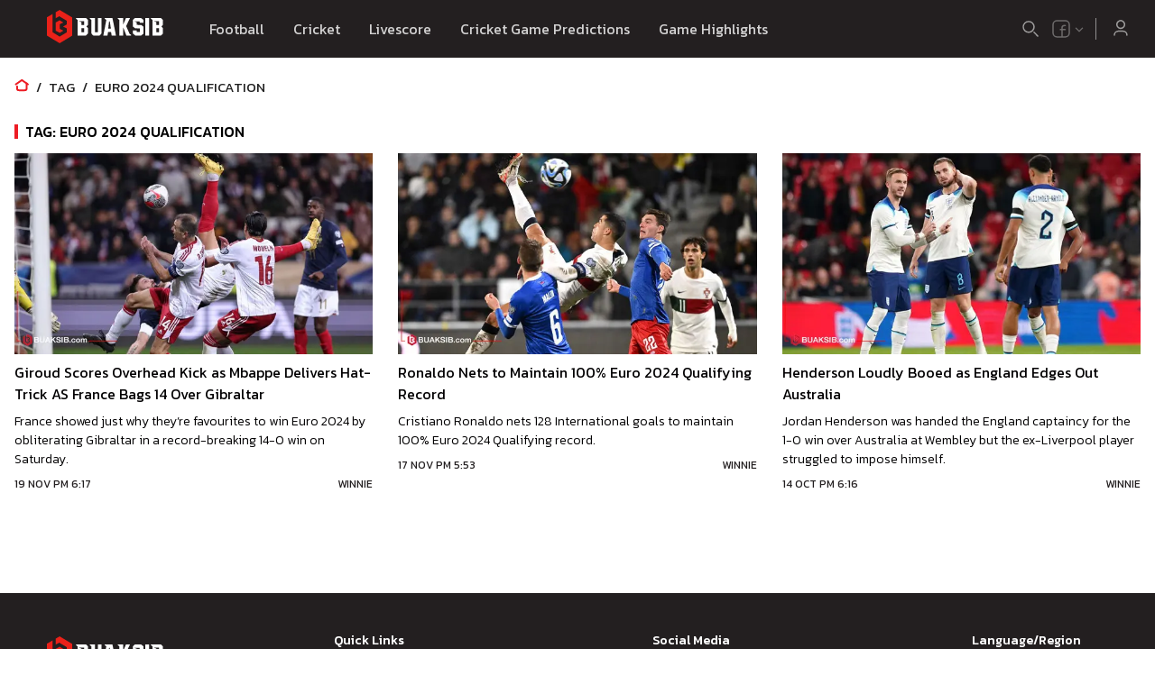

--- FILE ---
content_type: text/html; charset=utf-8
request_url: https://eng.buaksib.com/tag/euro-2024-qualification/
body_size: 12378
content:
<!DOCTYPE html><html lang="en"><head><meta charSet="utf-8"/><title>Latest about EURO 2024 Qualification Update 2026 - Buaksib</title><meta name="description" content="Latest about EURO 2024 Qualification Update 2026 - Daily news from the best sources around the world"/><link rel="canonical" href="https://eng.buaksib.com/tag/euro-2024-qualification/"/><meta name="viewport" content="width=device-width, initial-scale=1, maximum-scale=1"/><link rel="alternate" href="https://eng.buaksib.com/" hrefLang="x-default"/><link rel="alternate" href="https://www.buaksib.com/" hrefLang="th"/><meta property="og:url" content="https://eng.buaksib.com/tag/euro-2024-qualification/"/><meta property="og:title" content="Latest about EURO 2024 Qualification Update 2026 - Buaksib"/><meta property="og:description" content="Latest about EURO 2024 Qualification Update 2026 - Daily news from the best sources around the world"/><meta property="og:type" content="article"/><meta property="fb:app_id" content="1414841118606887"/><meta name="twitter:card" content="summary_large_image"/><meta name="twitter:title" content=""/><meta name="twitter:description" content=""/><script type="application/ld+json">{"@context":"https://schema.org","@graph":[{"@type":"OnlineBusiness","@id":"https://eng.buaksib.com/#organization","name":"Buaksib","url":"https://eng.buaksib.com","sameAs":[],"logo":{"@type":"ImageObject","inLanguage":"en","@id":"https://eng.buaksib.com/#/schema/logo/image/","url":"https://eng.buaksib.com/android-chrome-192x192.png","contentUrl":"https://eng.buaksib.com/android-chrome-192x192.png","width":192,"height":192,"caption":"Buaksib"},"image":{"@id":"https://eng.buaksib.com/#/schema/logo/image/"}},{"@type":"WebSite","@id":"https://eng.buaksib.com/#website","url":"https://eng.buaksib.com","name":"Buaksib","description":"Football news, live football results, football prices, football results, football schedule, score table, football highlights","publisher":{"url":"https://eng.buaksib.com","@id":"https://eng.buaksib.com/#organization"},"potentialAction":[{"@type":"SearchAction","target":{"@type":"EntryPoint","urlTemplate":"https://eng.buaksib.com/search?q={search_term_string}"},"query-input":"required name=search_term_string"}],"inLanguage":"en"},{"@type":"BreadcrumbList","@id":"https://eng.buaksib.com/tag/euro-2024-qualification/#breadcrumb","itemListElement":[{"@type":"ListItem","position":1,"name":"หน้าแรก","item":"https://eng.buaksib.com"},{"@type":"ListItem","position":2,"name":"tag","item":"https://eng.buaksib.com/tag/"},{"@type":"ListItem","position":3,"name":"EURO 2024 Qualification","item":"https://eng.buaksib.comtag/euro-2024-qualification/"}]}]}</script><link rel="preload" as="image" imagesrcset="/_next/image/?url=https%3A%2F%2Fnewbackend.eng.buaksib.com%2Fwp-content%2Fuploads%2F2023%2F11%2FOlivier-Giroud.jpg&amp;w=640&amp;q=75 640w, /_next/image/?url=https%3A%2F%2Fnewbackend.eng.buaksib.com%2Fwp-content%2Fuploads%2F2023%2F11%2FOlivier-Giroud.jpg&amp;w=750&amp;q=75 750w, /_next/image/?url=https%3A%2F%2Fnewbackend.eng.buaksib.com%2Fwp-content%2Fuploads%2F2023%2F11%2FOlivier-Giroud.jpg&amp;w=828&amp;q=75 828w, /_next/image/?url=https%3A%2F%2Fnewbackend.eng.buaksib.com%2Fwp-content%2Fuploads%2F2023%2F11%2FOlivier-Giroud.jpg&amp;w=1080&amp;q=75 1080w, /_next/image/?url=https%3A%2F%2Fnewbackend.eng.buaksib.com%2Fwp-content%2Fuploads%2F2023%2F11%2FOlivier-Giroud.jpg&amp;w=1200&amp;q=75 1200w, /_next/image/?url=https%3A%2F%2Fnewbackend.eng.buaksib.com%2Fwp-content%2Fuploads%2F2023%2F11%2FOlivier-Giroud.jpg&amp;w=1920&amp;q=75 1920w, /_next/image/?url=https%3A%2F%2Fnewbackend.eng.buaksib.com%2Fwp-content%2Fuploads%2F2023%2F11%2FOlivier-Giroud.jpg&amp;w=2048&amp;q=75 2048w, /_next/image/?url=https%3A%2F%2Fnewbackend.eng.buaksib.com%2Fwp-content%2Fuploads%2F2023%2F11%2FOlivier-Giroud.jpg&amp;w=3840&amp;q=75 3840w" imagesizes="100vw"/><link rel="preload" as="image" imagesrcset="/_next/image/?url=https%3A%2F%2Fnewbackend.eng.buaksib.com%2Fwp-content%2Fuploads%2F2023%2F11%2FCristiano-Ronaldo-1.jpg&amp;w=640&amp;q=75 640w, /_next/image/?url=https%3A%2F%2Fnewbackend.eng.buaksib.com%2Fwp-content%2Fuploads%2F2023%2F11%2FCristiano-Ronaldo-1.jpg&amp;w=750&amp;q=75 750w, /_next/image/?url=https%3A%2F%2Fnewbackend.eng.buaksib.com%2Fwp-content%2Fuploads%2F2023%2F11%2FCristiano-Ronaldo-1.jpg&amp;w=828&amp;q=75 828w, /_next/image/?url=https%3A%2F%2Fnewbackend.eng.buaksib.com%2Fwp-content%2Fuploads%2F2023%2F11%2FCristiano-Ronaldo-1.jpg&amp;w=1080&amp;q=75 1080w, /_next/image/?url=https%3A%2F%2Fnewbackend.eng.buaksib.com%2Fwp-content%2Fuploads%2F2023%2F11%2FCristiano-Ronaldo-1.jpg&amp;w=1200&amp;q=75 1200w, /_next/image/?url=https%3A%2F%2Fnewbackend.eng.buaksib.com%2Fwp-content%2Fuploads%2F2023%2F11%2FCristiano-Ronaldo-1.jpg&amp;w=1920&amp;q=75 1920w, /_next/image/?url=https%3A%2F%2Fnewbackend.eng.buaksib.com%2Fwp-content%2Fuploads%2F2023%2F11%2FCristiano-Ronaldo-1.jpg&amp;w=2048&amp;q=75 2048w, /_next/image/?url=https%3A%2F%2Fnewbackend.eng.buaksib.com%2Fwp-content%2Fuploads%2F2023%2F11%2FCristiano-Ronaldo-1.jpg&amp;w=3840&amp;q=75 3840w" imagesizes="100vw"/><link rel="preload" as="image" imagesrcset="/_next/image/?url=https%3A%2F%2Fnewbackend.eng.buaksib.com%2Fwp-content%2Fuploads%2F2023%2F10%2FJordan-Henderson-1.jpg&amp;w=640&amp;q=75 640w, /_next/image/?url=https%3A%2F%2Fnewbackend.eng.buaksib.com%2Fwp-content%2Fuploads%2F2023%2F10%2FJordan-Henderson-1.jpg&amp;w=750&amp;q=75 750w, /_next/image/?url=https%3A%2F%2Fnewbackend.eng.buaksib.com%2Fwp-content%2Fuploads%2F2023%2F10%2FJordan-Henderson-1.jpg&amp;w=828&amp;q=75 828w, /_next/image/?url=https%3A%2F%2Fnewbackend.eng.buaksib.com%2Fwp-content%2Fuploads%2F2023%2F10%2FJordan-Henderson-1.jpg&amp;w=1080&amp;q=75 1080w, /_next/image/?url=https%3A%2F%2Fnewbackend.eng.buaksib.com%2Fwp-content%2Fuploads%2F2023%2F10%2FJordan-Henderson-1.jpg&amp;w=1200&amp;q=75 1200w, /_next/image/?url=https%3A%2F%2Fnewbackend.eng.buaksib.com%2Fwp-content%2Fuploads%2F2023%2F10%2FJordan-Henderson-1.jpg&amp;w=1920&amp;q=75 1920w, /_next/image/?url=https%3A%2F%2Fnewbackend.eng.buaksib.com%2Fwp-content%2Fuploads%2F2023%2F10%2FJordan-Henderson-1.jpg&amp;w=2048&amp;q=75 2048w, /_next/image/?url=https%3A%2F%2Fnewbackend.eng.buaksib.com%2Fwp-content%2Fuploads%2F2023%2F10%2FJordan-Henderson-1.jpg&amp;w=3840&amp;q=75 3840w" imagesizes="100vw"/><meta name="next-head-count" content="19"/><meta charSet="utf-8"/><meta name="theme-color" content="black"/><link rel="shortcut icon" href="/favicon.ico"/><link rel="apple-touch-icon" sizes="180x180" href="/apple-touch-icon.png"/><link rel="icon" type="image/png" sizes="32x32" href="/favicon-32x32.png"/><link rel="icon" type="image/png" sizes="16x16" href="/favicon-16x16.png"/><link rel="manifest" crossorigin="use-credentials" href="/site.webmanifest"/><link rel="preconnect" href="https://fonts.gstatic.com" crossorigin="anonymous"/><link rel="stylesheet" data-href="https://fonts.googleapis.com/css2?family=Kanit:wght@300;400;500;600;700&amp;display=swap"/><script id="gtag" data-nscript="afterInteractive">
                window.dataLayer = window.dataLayer || [];
                function gtag(){dataLayer.push(arguments);}
                gtag('js', new Date());
                gtag('config', 'GTM-TBSCG7J', {
                  page_path: window.location.pathname,
                });
              </script><link rel="preconnect" href="https://fonts.gstatic.com" crossorigin /><link rel="preload" href="/_next/static/css/2656e6f3a3981b4d.css" as="style"/><link rel="stylesheet" href="/_next/static/css/2656e6f3a3981b4d.css" data-n-g=""/><link rel="preload" href="/_next/static/css/fd460ab4ebec7927.css" as="style"/><link rel="stylesheet" href="/_next/static/css/fd460ab4ebec7927.css" data-n-p=""/><link rel="preload" href="/_next/static/css/ba93b0e45f648dee.css" as="style"/><link rel="stylesheet" href="/_next/static/css/ba93b0e45f648dee.css" data-n-p=""/><noscript data-n-css=""></noscript><script defer="" nomodule="" src="/_next/static/chunks/polyfills-5cd94c89d3acac5f.js"></script><script src="/_next/static/chunks/webpack-a4686691f0c343c7.js" defer=""></script><script src="/_next/static/chunks/framework-79bce4a3a540b080.js" defer=""></script><script src="/_next/static/chunks/main-618842c731d25338.js" defer=""></script><script src="/_next/static/chunks/pages/_app-3044fa222fd604fc.js" defer=""></script><script src="/_next/static/chunks/7396-5638a86a94644708.js" defer=""></script><script src="/_next/static/chunks/5127-abcd97427d2f2549.js" defer=""></script><script src="/_next/static/chunks/5345-d9bb09a8c6540119.js" defer=""></script><script src="/_next/static/chunks/4186-83a4036c9c3325da.js" defer=""></script><script src="/_next/static/chunks/4181-479dba798d30f107.js" defer=""></script><script src="/_next/static/chunks/pages/desktop/tag/%5Bslug%5D-cb6f45e1560a8ff3.js" defer=""></script><script src="/_next/static/wMWgrp1GPe1vo-I51eRpL/_buildManifest.js" defer=""></script><script src="/_next/static/wMWgrp1GPe1vo-I51eRpL/_ssgManifest.js" defer=""></script><script src="/_next/static/wMWgrp1GPe1vo-I51eRpL/_middlewareManifest.js" defer=""></script><style data-href="https://fonts.googleapis.com/css2?family=Kanit:wght@300;400;500;600;700&display=swap">@font-face{font-family:'Kanit';font-style:normal;font-weight:300;font-display:swap;src:url(https://fonts.gstatic.com/s/kanit/v16/nKKU-Go6G5tXcr4-OSWj.woff) format('woff')}@font-face{font-family:'Kanit';font-style:normal;font-weight:400;font-display:swap;src:url(https://fonts.gstatic.com/s/kanit/v16/nKKZ-Go6G5tXcoaR.woff) format('woff')}@font-face{font-family:'Kanit';font-style:normal;font-weight:500;font-display:swap;src:url(https://fonts.gstatic.com/s/kanit/v16/nKKU-Go6G5tXcr5mOCWj.woff) format('woff')}@font-face{font-family:'Kanit';font-style:normal;font-weight:600;font-display:swap;src:url(https://fonts.gstatic.com/s/kanit/v16/nKKU-Go6G5tXcr5KPyWj.woff) format('woff')}@font-face{font-family:'Kanit';font-style:normal;font-weight:700;font-display:swap;src:url(https://fonts.gstatic.com/s/kanit/v16/nKKU-Go6G5tXcr4uPiWj.woff) format('woff')}@font-face{font-family:'Kanit';font-style:normal;font-weight:300;font-display:swap;src:url(https://fonts.gstatic.com/s/kanit/v16/nKKU-Go6G5tXcr4-ORWzVaFrNlJzIu4.woff2) format('woff2');unicode-range:U+02D7,U+0303,U+0331,U+0E01-0E5B,U+200C-200D,U+25CC}@font-face{font-family:'Kanit';font-style:normal;font-weight:300;font-display:swap;src:url(https://fonts.gstatic.com/s/kanit/v16/nKKU-Go6G5tXcr4-ORWoVaFrNlJzIu4.woff2) format('woff2');unicode-range:U+0102-0103,U+0110-0111,U+0128-0129,U+0168-0169,U+01A0-01A1,U+01AF-01B0,U+0300-0301,U+0303-0304,U+0308-0309,U+0323,U+0329,U+1EA0-1EF9,U+20AB}@font-face{font-family:'Kanit';font-style:normal;font-weight:300;font-display:swap;src:url(https://fonts.gstatic.com/s/kanit/v16/nKKU-Go6G5tXcr4-ORWpVaFrNlJzIu4.woff2) format('woff2');unicode-range:U+0100-02BA,U+02BD-02C5,U+02C7-02CC,U+02CE-02D7,U+02DD-02FF,U+0304,U+0308,U+0329,U+1D00-1DBF,U+1E00-1E9F,U+1EF2-1EFF,U+2020,U+20A0-20AB,U+20AD-20C0,U+2113,U+2C60-2C7F,U+A720-A7FF}@font-face{font-family:'Kanit';font-style:normal;font-weight:300;font-display:swap;src:url(https://fonts.gstatic.com/s/kanit/v16/nKKU-Go6G5tXcr4-ORWnVaFrNlJz.woff2) format('woff2');unicode-range:U+0000-00FF,U+0131,U+0152-0153,U+02BB-02BC,U+02C6,U+02DA,U+02DC,U+0304,U+0308,U+0329,U+2000-206F,U+20AC,U+2122,U+2191,U+2193,U+2212,U+2215,U+FEFF,U+FFFD}@font-face{font-family:'Kanit';font-style:normal;font-weight:400;font-display:swap;src:url(https://fonts.gstatic.com/s/kanit/v16/nKKZ-Go6G5tXcraBGwCKd6xBDFs.woff2) format('woff2');unicode-range:U+02D7,U+0303,U+0331,U+0E01-0E5B,U+200C-200D,U+25CC}@font-face{font-family:'Kanit';font-style:normal;font-weight:400;font-display:swap;src:url(https://fonts.gstatic.com/s/kanit/v16/nKKZ-Go6G5tXcraaGwCKd6xBDFs.woff2) format('woff2');unicode-range:U+0102-0103,U+0110-0111,U+0128-0129,U+0168-0169,U+01A0-01A1,U+01AF-01B0,U+0300-0301,U+0303-0304,U+0308-0309,U+0323,U+0329,U+1EA0-1EF9,U+20AB}@font-face{font-family:'Kanit';font-style:normal;font-weight:400;font-display:swap;src:url(https://fonts.gstatic.com/s/kanit/v16/nKKZ-Go6G5tXcrabGwCKd6xBDFs.woff2) format('woff2');unicode-range:U+0100-02BA,U+02BD-02C5,U+02C7-02CC,U+02CE-02D7,U+02DD-02FF,U+0304,U+0308,U+0329,U+1D00-1DBF,U+1E00-1E9F,U+1EF2-1EFF,U+2020,U+20A0-20AB,U+20AD-20C0,U+2113,U+2C60-2C7F,U+A720-A7FF}@font-face{font-family:'Kanit';font-style:normal;font-weight:400;font-display:swap;src:url(https://fonts.gstatic.com/s/kanit/v16/nKKZ-Go6G5tXcraVGwCKd6xB.woff2) format('woff2');unicode-range:U+0000-00FF,U+0131,U+0152-0153,U+02BB-02BC,U+02C6,U+02DA,U+02DC,U+0304,U+0308,U+0329,U+2000-206F,U+20AC,U+2122,U+2191,U+2193,U+2212,U+2215,U+FEFF,U+FFFD}@font-face{font-family:'Kanit';font-style:normal;font-weight:500;font-display:swap;src:url(https://fonts.gstatic.com/s/kanit/v16/nKKU-Go6G5tXcr5mOBWzVaFrNlJzIu4.woff2) format('woff2');unicode-range:U+02D7,U+0303,U+0331,U+0E01-0E5B,U+200C-200D,U+25CC}@font-face{font-family:'Kanit';font-style:normal;font-weight:500;font-display:swap;src:url(https://fonts.gstatic.com/s/kanit/v16/nKKU-Go6G5tXcr5mOBWoVaFrNlJzIu4.woff2) format('woff2');unicode-range:U+0102-0103,U+0110-0111,U+0128-0129,U+0168-0169,U+01A0-01A1,U+01AF-01B0,U+0300-0301,U+0303-0304,U+0308-0309,U+0323,U+0329,U+1EA0-1EF9,U+20AB}@font-face{font-family:'Kanit';font-style:normal;font-weight:500;font-display:swap;src:url(https://fonts.gstatic.com/s/kanit/v16/nKKU-Go6G5tXcr5mOBWpVaFrNlJzIu4.woff2) format('woff2');unicode-range:U+0100-02BA,U+02BD-02C5,U+02C7-02CC,U+02CE-02D7,U+02DD-02FF,U+0304,U+0308,U+0329,U+1D00-1DBF,U+1E00-1E9F,U+1EF2-1EFF,U+2020,U+20A0-20AB,U+20AD-20C0,U+2113,U+2C60-2C7F,U+A720-A7FF}@font-face{font-family:'Kanit';font-style:normal;font-weight:500;font-display:swap;src:url(https://fonts.gstatic.com/s/kanit/v16/nKKU-Go6G5tXcr5mOBWnVaFrNlJz.woff2) format('woff2');unicode-range:U+0000-00FF,U+0131,U+0152-0153,U+02BB-02BC,U+02C6,U+02DA,U+02DC,U+0304,U+0308,U+0329,U+2000-206F,U+20AC,U+2122,U+2191,U+2193,U+2212,U+2215,U+FEFF,U+FFFD}@font-face{font-family:'Kanit';font-style:normal;font-weight:600;font-display:swap;src:url(https://fonts.gstatic.com/s/kanit/v16/nKKU-Go6G5tXcr5KPxWzVaFrNlJzIu4.woff2) format('woff2');unicode-range:U+02D7,U+0303,U+0331,U+0E01-0E5B,U+200C-200D,U+25CC}@font-face{font-family:'Kanit';font-style:normal;font-weight:600;font-display:swap;src:url(https://fonts.gstatic.com/s/kanit/v16/nKKU-Go6G5tXcr5KPxWoVaFrNlJzIu4.woff2) format('woff2');unicode-range:U+0102-0103,U+0110-0111,U+0128-0129,U+0168-0169,U+01A0-01A1,U+01AF-01B0,U+0300-0301,U+0303-0304,U+0308-0309,U+0323,U+0329,U+1EA0-1EF9,U+20AB}@font-face{font-family:'Kanit';font-style:normal;font-weight:600;font-display:swap;src:url(https://fonts.gstatic.com/s/kanit/v16/nKKU-Go6G5tXcr5KPxWpVaFrNlJzIu4.woff2) format('woff2');unicode-range:U+0100-02BA,U+02BD-02C5,U+02C7-02CC,U+02CE-02D7,U+02DD-02FF,U+0304,U+0308,U+0329,U+1D00-1DBF,U+1E00-1E9F,U+1EF2-1EFF,U+2020,U+20A0-20AB,U+20AD-20C0,U+2113,U+2C60-2C7F,U+A720-A7FF}@font-face{font-family:'Kanit';font-style:normal;font-weight:600;font-display:swap;src:url(https://fonts.gstatic.com/s/kanit/v16/nKKU-Go6G5tXcr5KPxWnVaFrNlJz.woff2) format('woff2');unicode-range:U+0000-00FF,U+0131,U+0152-0153,U+02BB-02BC,U+02C6,U+02DA,U+02DC,U+0304,U+0308,U+0329,U+2000-206F,U+20AC,U+2122,U+2191,U+2193,U+2212,U+2215,U+FEFF,U+FFFD}@font-face{font-family:'Kanit';font-style:normal;font-weight:700;font-display:swap;src:url(https://fonts.gstatic.com/s/kanit/v16/nKKU-Go6G5tXcr4uPhWzVaFrNlJzIu4.woff2) format('woff2');unicode-range:U+02D7,U+0303,U+0331,U+0E01-0E5B,U+200C-200D,U+25CC}@font-face{font-family:'Kanit';font-style:normal;font-weight:700;font-display:swap;src:url(https://fonts.gstatic.com/s/kanit/v16/nKKU-Go6G5tXcr4uPhWoVaFrNlJzIu4.woff2) format('woff2');unicode-range:U+0102-0103,U+0110-0111,U+0128-0129,U+0168-0169,U+01A0-01A1,U+01AF-01B0,U+0300-0301,U+0303-0304,U+0308-0309,U+0323,U+0329,U+1EA0-1EF9,U+20AB}@font-face{font-family:'Kanit';font-style:normal;font-weight:700;font-display:swap;src:url(https://fonts.gstatic.com/s/kanit/v16/nKKU-Go6G5tXcr4uPhWpVaFrNlJzIu4.woff2) format('woff2');unicode-range:U+0100-02BA,U+02BD-02C5,U+02C7-02CC,U+02CE-02D7,U+02DD-02FF,U+0304,U+0308,U+0329,U+1D00-1DBF,U+1E00-1E9F,U+1EF2-1EFF,U+2020,U+20A0-20AB,U+20AD-20C0,U+2113,U+2C60-2C7F,U+A720-A7FF}@font-face{font-family:'Kanit';font-style:normal;font-weight:700;font-display:swap;src:url(https://fonts.gstatic.com/s/kanit/v16/nKKU-Go6G5tXcr4uPhWnVaFrNlJz.woff2) format('woff2');unicode-range:U+0000-00FF,U+0131,U+0152-0153,U+02BB-02BC,U+02C6,U+02DA,U+02DC,U+0304,U+0308,U+0329,U+2000-206F,U+20AC,U+2122,U+2191,U+2193,U+2212,U+2215,U+FEFF,U+FFFD}</style></head><body><script id="google-analytics" data-nscript="afterInteractive">
            (function(w,d,s,l,i){w[l]=w[l]||[];w[l].push({'gtm.start':
            new Date().getTime(),event:'gtm.js'});var f=d.getElementsByTagName(s)[0],
            j=d.createElement(s),dl=l!='dataLayer'?'&l='+l:'';j.async=true;j.src=
            'https://www.googletagmanager.com/gtm.js?id='+i+dl;f.parentNode.insertBefore(j,f);
            })(window,document,'script','dataLayer','GTM-TBSCG7J');
          </script><noscript><iframe src="https://www.googletagmanager.com/ns.html?id=GTM-TBSCG7J" height="0" width="0" style="display:none;visibility:hidden"></iframe></noscript><div id="__next" data-reactroot=""><div class="styles_root__mUxbX"><header class="styles_root__qJqTK"><nav><div class="styles_root__qVdfU styles_wrapper__1_ei6"><div class="styles_leftMenu__2VKdB"><a href="/" aria-label="Logo"><svg class="logo" xmlns="http://www.w3.org/2000/svg" id="etk2EjRMAFf1" shape-rendering="geometricPrecision" text-rendering="geometricPrecision" width="200" height="53" viewBox="0 0 1500 400"><g id="etk2EjRMAFf93" fill="#FFF" stroke="none" stroke-width="1" transform="translate(106.04 -1589.95)"><path id="etk2EjRMAFf94" d="M288.3 152.1c-.1 11.6-.2 23.2 0 34.8 7.7 0 15.4.1 23.1 0-.1-11.5-.1-23.1 0-34.7-7.7-.4-15.4-.2-23.1-.1Zm-21.2-57.4c6.9 2.7 14.1 4.2 21.1 6.4.1 8-.1 16.1.1 24.1h23.2V94.5c-9.6-.3-19.2 0-28.8-.1-5.2.2-10.4-.1-15.6.3m-23.9-27.3c12.4-.3 24.9 0 37.3-.1h44.3c1.9-.2 3.1 1.3 4.3 2.5 4.4 4.5 8.9 8.9 13.3 13.4 1.2 1 1 2.7 1.1 4.1q-.15 17.4 0 34.8c0 1.4-.1 2.9-1.2 3.9-4.1 4.2-8.2 8.3-12.2 12.6 4 4.3 8.3 8.1 12.4 12.3 1 .9 1 2.3 1 3.6-.1 11.8 0 23.6 0 35.3a44.53 44.53 0 0 1-.2 7.3 13 13 0 0 1-3 3.2c-4.1 3.9-8.1 7.8-12.2 11.7-1.6 2.1-4.4 1.7-6.8 1.7-21.7-.1-43.4.1-65.1-.1.1-42.7 0-85.4.1-128.1-.1-1.1.2-2.6-.9-3.3-3.4-2.7-7.2-4.9-10.7-7.5-2.5-1.5-1.2-4.9-1.5-7.3" transform="translate(161 1651)"></path><path id="etk2EjRMAFf95" d="M358.7 67.2q21.6-.15 43.2 0c.1 39.8 0 79.5.1 119.3 8 .1 15.9.1 23.9 0 .1-39.8 0-79.5.1-119.3 5.4-.2 10.9-.1 16.3-.1 4.9.1 9.7-.2 14.6.1-.1 41.2 0 82.4 0 123.6-.2 2.5.7 5.6-1.4 7.5-4.3 4.4-8.6 8.9-12.8 13.4-1 1.1-2.2 2.1-3.7 1.9-16.3 0-32.6-.1-48.9 0-1.4 0-2.9-.1-3.9-1.3-4.2-4.3-8.3-8.7-12.6-13-1.2-1.2-2.7-2.6-2.5-4.5 0-37.5.1-75-.1-112.5-3.9-3-8-5.6-11.8-8.7-1.1-1.8-.4-4.3-.5-6.4Z" transform="translate(161 1651)"></path><path id="etk2EjRMAFf96" d="M519.9 95.5c-2.6 20.3-4.9 40.7-7.2 61 7.5.1 15 0 22.5 0l-9.6-60.9c-1.9 0-3.8 0-5.7-.1Zm-36.7-28.1c21.5-.3 43.1-.1 64.6-.1 4.3 20.1 8.2 40.3 12.3 60.5 5.7 28.6 11.7 57.2 17.2 85.9-11.9.1-23.9.1-35.8 0-1.7-9.8-3.3-19.6-5.2-29.4h-24.8c-1.9 9.8-3.4 19.6-5.2 29.4-11.5.1-23.1.1-34.7 0 8.3-43.5 16.9-86.9 25.2-130.4-3.9-3.1-8-5.7-12-8.6-2.6-1.5-1.3-4.9-1.6-7.3" transform="translate(161 1651)"></path><path id="etk2EjRMAFf97" d="M592.7 67.4c14.7-.3 29.5-.1 44.3-.1.2 19 .1 38 .1 57 8.1-18.9 15.8-38 23.7-57q17.25-.15 34.5 0-14.7 30.15-29.6 60.3c-1 2.3-2.6 4.4-3 6.8 1 3.6 3 6.8 4.3 10.2 8.2 18.4 16.4 36.7 24.6 55.1.7 1.8 2.5 2.6 4.1 3.4 2.7 1.3 5.3 2.7 7.9 4 .1 2.2.1 4.3.1 6.5-7.7.2-15.4 0-23.1.1-5.4-.1-10.8.2-16.2-.1-8.2-21.3-16.7-42.6-24.9-63.9-.7-1.9-1.5-3.7-2.3-5.5-.1 23.2.1 46.4-.1 69.5h-31.3c-.1-43.6.1-87.2-.1-130.9-3.3-2.4-6.6-4.8-10-7.1a12.15 12.15 0 0 1-2.7-2.3 30.19 30.19 0 0 1-.3-6Z" transform="translate(161 1651)"></path><path id="etk2EjRMAFf98" d="M733.3 69.6c1.3-1.2 2.6-2.6 4.5-2.5H785a5.87 5.87 0 0 1 4.1 1.2c5.4 4.4 10.8 8.9 16.3 13.2 1.2 1.1 3 2.1 2.8 4v21.6h-31.8c-.2-4.1-.1-8.2-.1-12.3-16.4-.1-32.9-.1-49.3 0 7.7 2.9 15.6 5.1 23.3 7.9.1 7.4-.1 14.7.1 22 12 .1 23.9.3 35.9.3a5.71 5.71 0 0 1 4.1 1.4q7.8 6.3 15.9 12.6c1.1.9 2.3 1.9 2.1 3.5 0 17.3-.1 34.6 0 51.9-.1 1.4.3 3.1-1.1 4.1-4.4 3.6-8.8 7-13.2 10.6-2.1 1.5-3.8 3.6-6.2 4.5-4.9.4-9.8 0-14.7.2h-30.7c-1.6 0-3.3-.1-4.5-1.2l-12.3-9.9c-2.2-1.9-4.8-3.5-6.8-5.7-.7-3.3-.2-6.7-.3-10 0-5.3-.1-10.6 0-15.9 10.6-.1 21.1-.1 31.7 0 0 4.6-.1 9.2.1 13.7 8.7.1 17.3.2 26-.1v-31.4c-9.6-.4-19.2 0-28.8-.2-3.5-.1-7 .4-10.5-.2-2.9-1.7-5.2-4.2-7.8-6.2-3.2-2.7-6.5-5.3-9.6-8-1.2-.8-1.1-2.3-1.2-3.5 0-16.1.1-32.3 0-48.5 0-1.6-.1-3.4 1.3-4.5 4.5-4.2 9.1-8.3 13.5-12.6Z" transform="translate(161 1651)"></path><path id="etk2EjRMAFf99" d="M823.1 67.4c10.7-.3 21.4-.1 32.1-.1.1 48.8 0 97.6 0 146.4-10.7 0-21.4.1-32.2-.1q.3-73.05.1-146.2Z" transform="translate(161 1651)"></path><path id="etk2EjRMAFf100" d="M915.4 152.1q-.15 17.4 0 34.8c7.7 0 15.4.1 23.1 0-.1-11.5-.1-23.1 0-34.7-7.7-.4-15.4-.2-23.1-.1Zm-21.2-57.4c6.9 2.7 14.1 4.2 21.1 6.4.1 8.1-.1 16.1.1 24.1h23.2V94.5c-9-.3-18.1 0-27.1-.1-5.8.2-11.6-.1-17.3.3m-24-27.3c24.2-.3 48.3 0 72.5-.1 3.5.1 7.1-.3 10.6.2 2.4 1.4 4.1 3.9 6.2 5.8 3.3 3.3 6.7 6.6 10 9.9 1.2 1 1 2.7 1.1 4.1q-.15 17.4 0 34.8c0 1.4-.1 2.9-1.2 3.9-4.1 4.2-8.2 8.3-12.2 12.6 4 4.3 8.3 8.1 12.4 12.3 1 .9 1 2.3 1 3.6-.1 13.5 0 27 0 40.5a4.33 4.33 0 0 1-1.5 3.7c-4.9 4.6-9.7 9.3-14.5 13.9-1.1 1.3-2.9 1.2-4.5 1.2-22.3-.1-44.5.1-66.8-.1.1-42.7 0-85.4.1-128.1-.1-1.1.2-2.6-.9-3.3-3.8-3.1-8.3-5.3-11.9-8.5-.7-2.1-.3-4.3-.4-6.4" transform="translate(161 1651)"></path></g><path id="etk2EjRMAFf105" fill="#EA2119" stroke="none" stroke-dasharray="686.61" stroke-width="3" d="M479.24 124.25v151l-105.6 64.1-106.3-63.7v-153.7l45.613-26.304.387-.646v151.847l60.3 37.073 58.6-35.49v-33.683l-30.2-14.55 30.2-18.017v-31.422l-61.615-37.278-29.685 16.12V79.507l32.7-18.857 105.6 63.6Zm-106.1 22.747 31.4 19-30.3 13.89v38.56l30.3 15.8-30 18.15-33.6-17.2v-70.1l32.2-18.1Z"></path><g id="etk2EjRMAFf106" mask="url(#etk2EjRMAFf108)"><path class="logoAnimation" fill="none" stroke="#EA2119" stroke-dasharray="632.26" stroke-linejoin="bevel" stroke-width="35" d="M359.872 177.556V121.95l75.675 44.047-69.378 35.397 70.335 30.756-62.038 38-48.617-24.8s.287-116.09 0-165.843" transform="matrix(1.04536 0 0 1 -16.946 0)"></path><mask id="etk2EjRMAFf108" style="mask-type:luminance"><path id="etk2EjRMAFf109" fill="#FFF" stroke="none" stroke-width="3" d="m373.64 60.65-106.3 61.3v153.7l106.3 63.7 105.6-63.7v-151.4l-105.6-63.6Z"></path></mask></g></svg></a><ul class="styles_menuTop__g6YkE"><li class="styles_menuItem__qsBfX"><a href="#"><span class="styles_menuLink__MVYng">Football</span></a><ul class="styles_menuTop__g6YkE styles_subMenuTop__nrisc"><div class="styles_triangle__Cb6mi"></div><div class="styles_leftSide__rQmdV"><div class="styles_tabs__gS2QD"><div class="styles_tabs__oDeZ4"><ul class="styles_wrapper__gKnSH styles_wrapperMenu__jxhUx"><li class="styles_tabTitle__NdYcr styles_tabTitleMenu__bX03b"><a class="styles_link__GVT6j" href="/football-news/"><div class="styles_wrapper__SueaD"><span class="styles_linkText__HrcXm">Football News</span></div></a></li><li class="styles_tabTitle__NdYcr styles_tabTitleMenu__bX03b"><a class="styles_link__GVT6j" href="#"><div class="styles_wrapper__SueaD"><span class="styles_linkText__HrcXm">Football League</span></div></a></li><li class="styles_tabTitle__NdYcr styles_tabTitleMenu__bX03b"><a class="styles_link__GVT6j" href="/football-news/transfers/"><div class="styles_wrapper__SueaD"><span class="styles_linkText__HrcXm">Football Transfers</span></div></a></li></ul><div class="styles_root__8s27w styles_tab__7g4tA"></div></div></div></div></ul></li><li class="styles_menuItem__qsBfX"><a href="#"><span class="styles_menuLink__MVYng">Cricket</span></a><ul class="styles_menuTop__g6YkE styles_subMenuTop__nrisc"><div class="styles_triangle__Cb6mi"></div><div class="styles_leftSide__rQmdV"><div class="styles_tabs__gS2QD"><div class="styles_tabs__oDeZ4"><ul class="styles_wrapper__gKnSH styles_wrapperMenu__jxhUx"><li class="styles_tabTitle__NdYcr styles_tabTitleMenu__bX03b"><a class="styles_link__GVT6j" href="/cricket/"><div class="styles_wrapper__SueaD"><span class="styles_linkText__HrcXm">Cricket News</span></div></a></li><li class="styles_tabTitle__NdYcr styles_tabTitleMenu__bX03b"><a class="styles_link__GVT6j" href="/cricket/cricket-league/"><div class="styles_wrapper__SueaD"><span class="styles_linkText__HrcXm">Cricket League</span></div></a></li><li class="styles_tabTitle__NdYcr styles_tabTitleMenu__bX03b"><a class="styles_link__GVT6j" href="/cricket/cricket-tournaments/"><div class="styles_wrapper__SueaD"><span class="styles_linkText__HrcXm">International Cricket Tournament</span></div></a></li><li class="styles_tabTitle__NdYcr styles_tabTitleMenu__bX03b"><a class="styles_link__GVT6j" href="/cricket/womens-cricket/"><div class="styles_wrapper__SueaD"><span class="styles_linkText__HrcXm">Women&#x27;s Cricket</span></div></a></li></ul><div class="styles_root__8s27w styles_tab__7g4tA"></div></div></div></div></ul></li><li class="styles_menuItem__qsBfX"><a href="#"><span class="styles_menuLink__MVYng">Livescore</span></a><ul class="styles_menuTop__g6YkE styles_subMenuTop__nrisc"><div class="styles_triangle__Cb6mi"></div><div class="styles_leftSide__rQmdV"><div class="styles_tabs__gS2QD"><div class="styles_tabs__oDeZ4"><ul class="styles_wrapper__gKnSH styles_wrapperMenu__jxhUx"><li class="styles_tabTitle__NdYcr styles_tabTitleMenu__bX03b"><a class="styles_link__GVT6j" href="/football/livescore/"><div class="styles_wrapper__SueaD"><span class="styles_linkText__HrcXm">Football Livescore</span></div></a></li><li class="styles_tabTitle__NdYcr styles_tabTitleMenu__bX03b"><a class="styles_link__GVT6j" href="/cricket/livescore/"><div class="styles_wrapper__SueaD"><span class="styles_linkText__HrcXm">Cricket Livescore</span></div></a></li></ul><div class="styles_root__8s27w styles_tab__7g4tA"></div></div></div></div></ul></li><li class="styles_menuItem__qsBfX"><a href="/cricket/cricket-betting-tips/"><span class="styles_menuLink__MVYng">Cricket Game Predictions</span></a></li><li class="styles_menuItem__qsBfX"><a href="#"><span class="styles_menuLink__MVYng">Game Highlights</span></a><ul class="styles_menuTop__g6YkE styles_subMenuTop__nrisc"><div class="styles_triangle__Cb6mi"></div><div class="styles_leftSide__rQmdV"><div class="styles_tabs__gS2QD"><div class="styles_tabs__oDeZ4"><ul class="styles_wrapper__gKnSH styles_wrapperMenu__jxhUx"><li class="styles_tabTitle__NdYcr styles_tabTitleMenu__bX03b"><a class="styles_link__GVT6j" href="/football-highlights/"><div class="styles_wrapper__SueaD"><span class="styles_linkText__HrcXm">Football Highlights</span></div></a></li><li class="styles_tabTitle__NdYcr styles_tabTitleMenu__bX03b"><a class="styles_link__GVT6j" href="/cricket-highlights/"><div class="styles_wrapper__SueaD"><span class="styles_linkText__HrcXm">Cricket Highlight</span></div></a></li></ul><div class="styles_root__8s27w styles_tab__7g4tA"></div></div></div></div></ul></li></ul></div><div class="styles_rightMenu__7A0n1"><ul class="styles_menuTop__lK_D3"></ul><div class="styles_wrapper__tuNpo"><svg xmlns="http://www.w3.org/2000/svg" width="24" height="24" viewBox="0 0 24 24" class="styles_iconSearch__ZFNq_"><g fill="none" fill-rule="evenodd" opacity="0.8"><path d="M0 0h24v24H0z"></path><path fill="#FFF" fill-rule="nonzero" d="M16.4 15.18l.082.075 4.058 4.215a.75.75 0 01-.998 1.114l-.082-.074-4.058-4.215a.75.75 0 01.998-1.114zM14.723 5.053a6.721 6.721 0 11-9.505 9.504 6.721 6.721 0 019.505-9.504zM6.28 6.112a5.221 5.221 0 107.558.183l-.174-.183-.183-.174a5.221 5.221 0 00-7.2.174z"></path></g></svg></div><div class="styles_wrapper__fCqk8"><button type="button" aria-label="Select social" class="styles_current__Fixzt"><div class="styles_link__1tPzo"><a class="styles_link__1tPzo" href="https://www.facebook.com/BuaksibEn/" aria-label="Facebook" target="_blank" rel="noreferrer noopener"><svg xmlns="http://www.w3.org/2000/svg" width="24" height="24" viewBox="0 0 24 24"><g fill="none" fill-rule="evenodd" opacity="0.7"><path fill="#FFF" fill-rule="nonzero" d="M7.513 21.7a5.23 5.23 0 01-5.246-5.033l-.004-.218v-9a5.23 5.23 0 015.032-5.245l.218-.005h9a5.23 5.23 0 015.245 5.033l.005.217v9a5.23 5.23 0 01-5.033 5.246l-.217.004h-9zm9-18h-9a3.73 3.73 0 00-3.745 3.549l-.005.2v9a3.73 3.73 0 003.55 3.745l.2.005h4.649v-6.6h-1.05a.75.75 0 01-.101-1.493l.102-.007h1.049v-1.05a3.438 3.438 0 013.26-3.445l.19-.005h.9a.75.75 0 01.103 1.494l-.102.006h-.9a1.938 1.938 0 00-1.945 1.804l-.005.146-.001 1.05h2.85a.75.75 0 01.103 1.494l-.102.006h-2.851v6.6h2.85a3.73 3.73 0 003.746-3.55l.005-.2v-9a3.73 3.73 0 00-3.55-3.744l-.2-.006z"></path><path d="M0 24V0h24v24z"></path></g></svg></a><svg xmlns="http://www.w3.org/2000/svg" width="16" height="16" viewBox="0 0 16 16" class="styles_arrowIcon__muw1r"><g fill="none" fill-rule="evenodd" opacity="0.5"><path d="M0 0h16v16H0z"></path><path fill="#FFF" fill-rule="nonzero" d="M3.973 6.75a.667.667 0 01.868-.064l.075.065L8 9.835l3.084-3.084a.667.667 0 01.868-.065l.075.065a.667.667 0 01.065.868l-.065.075-3.556 3.555a.667.667 0 01-.868.065l-.074-.065-3.556-3.555a.667.667 0 010-.943z"></path></g></svg></div></button><div class="styles_bottomPart__oGHX6"><a class="styles_bottomLink__tDzwD" href="https://twitter.com/buaksib" aria-label="Twitter" target="_blank" rel="noreferrer noopener"><svg xmlns="http://www.w3.org/2000/svg" width="24" height="24" viewBox="0 0 24 24"><g fill="none" fill-rule="evenodd" opacity="0.7"><path fill="#FFF" fill-rule="nonzero" d="M16.513 2.2a5.23 5.23 0 015.245 5.032l.005.217v9a5.23 5.23 0 01-5.033 5.246l-.217.004h-9a5.23 5.23 0 01-5.246-5.032l-.004-.218v-9a5.23 5.23 0 015.032-5.245l.218-.005h9zm0 1.5h-9a3.73 3.73 0 00-3.745 3.549l-.005.2v9a3.73 3.73 0 003.55 3.745l.2.005h9a3.73 3.73 0 003.745-3.55l.005-.2v-9a3.73 3.73 0 00-3.55-3.744l-.2-.006z"></path><path fill="#FFF" fill-rule="nonzero" d="M13.897 6.3c.995 0 1.756.3 2.326.89l.139.153h1.26c.51 0 .826.536.611.973l-.05.086-.95 1.396v.045c-.103 3.993-2.606 6.683-6.53 6.683-1.943 0-2.942-.636-4.115-2.157l-.19-.256-.047-.094-.024-.067-.017-.078-.008-.067V13.7a.663.663 0 01.094-.287l.048-.07.062-.068.028-.026.039-.031.051-.035.073-.039.062-.024.073-.02.033-.007.55-.186-.098-.144a5.408 5.408 0 01.037-5.983l.14-.202a.677.677 0 011.142.074c.454.828 1.184 1.552 1.966 1.97l.093.045.009-.033c.388-1.34 1.513-2.255 2.997-2.33l.196-.004zm1.985 3.254l.014-.11.028-.097.032-.07.042-.071.345-.508h-.317a.677.677 0 01-.503-.223l-.06-.076c-.342-.51-.79-.744-1.566-.744-1.169 0-1.945.777-1.984 1.954a.677.677 0 01-.834.637c-1.071-.256-2.112-.96-2.897-1.882l-.088-.107-.022.056c-.566 1.43-.285 3.07.823 4.283l.156.162a.678.678 0 01-.174 1.088l-.11.043-.64.21c.722.788 1.383 1.072 2.576 1.072 3.149 0 5.084-2.067 5.175-5.343l.004-.274z"></path><path d="M0 24V0h24v24z"></path></g></svg></a><a class="styles_bottomLink__tDzwD" href="https://www.instagram.com/buaksib_asia/" aria-label="Instagram" target="_blank" rel="noreferrer noopener"><svg xmlns="http://www.w3.org/2000/svg" width="24" height="24" viewBox="0 0 24 24"><g fill="none" fill-rule="evenodd" opacity="0.7"><path fill="#FFF" fill-rule="nonzero" d="M16.513 2.2a5.23 5.23 0 015.245 5.032l.005.217v9a5.23 5.23 0 01-5.033 5.246l-.217.004h-9a5.23 5.23 0 01-5.246-5.032l-.004-.218v-9a5.23 5.23 0 015.032-5.245l.218-.005h9zm0 1.5h-9a3.73 3.73 0 00-3.745 3.549l-.005.2v9a3.73 3.73 0 003.55 3.745l.2.005h9a3.73 3.73 0 003.745-3.55l.005-.2v-9a3.73 3.73 0 00-3.55-3.744l-.2-.006zm-4.5 3.9a4.35 4.35 0 110 8.7 4.35 4.35 0 010-8.7zm0 1.5a2.85 2.85 0 100 5.7 2.85 2.85 0 000-5.7zm5-3.2l.122.006c.558.064.928.559.928 1.043 0 .52-.425 1.05-1.05 1.05-.52 0-1.05-.424-1.05-1.05 0-.484.37-.979.927-1.043l.123-.007z"></path><path d="M0 24V0h24v24z"></path></g></svg></a><a class="styles_bottomLink__tDzwD" href="https://www.youtube.com/@BuaksibAsiaSportsChannel" aria-label="YouTube" target="_blank" rel="noreferrer noopener"><svg xmlns="http://www.w3.org/2000/svg" width="32" height="32" viewBox="0 0 32 32"><g fill="none" fill-rule="evenodd" opacity="0.7"><path fill="#FFF" fill-rule="nonzero" d="M15.153 4.004L16.233 4l1.302.012c.906.012 1.88.034 2.861.069l.736.029c2.682.113 4.61.297 5.601.607 1.555.518 2.73 1.882 3.06 3.532.163.733.285 1.7.375 2.85l.032.439.055.929.05 1.15.03 1.096.014 1.01v.426l-.014 1.005-.03 1.095-.05 1.15c-.09 1.76-.238 3.21-.48 4.288-.51 1.7-1.558 2.966-3.042 3.46-.895.3-2.707.482-5.26.596l-1.465.055-1.028.028-1.038.021-1.802.019-1.05-.006-2-.034c-.455-.01-.907-.023-1.353-.039l-1.144-.045-.912-.046c-2.049-.115-3.547-.288-4.38-.548-1.555-.518-2.73-1.882-3.06-3.532-.217-.977-.362-2.37-.453-4.05l-.024-.465a75.567 75.567 0 01-.057-1.594l-.011-.485-.012-1.035.012-1.144.026-.997c.005-.174.012-.352.019-.532l.05-1.057.06-.963c.092-1.238.223-2.289.408-3.115.51-1.7 1.559-2.967 3.042-3.462.82-.273 2.403-.449 4.625-.564l.922-.043.74-.029c1.235-.044 2.464-.067 3.565-.077zM16.23 6h-.425c-1.233.005-2.687.028-4.145.08l-1.532.065c-2.078.107-3.594.27-4.195.47-.802.267-1.421 1.015-1.74 2.068-.188.846-.323 2.153-.409 3.736l-.04.868-.03.825-.018.767-.012 1 .012 1.106.025.97.041 1.052.022.439c.086 1.584.221 2.891.414 3.757.195.975.87 1.76 1.717 2.042.547.17 1.697.311 3.261.416l1.147.066.831.037c.646.026 1.312.047 1.985.063l2.254.036h1.257l2.282-.036c.68-.016 1.352-.037 2.002-.063l1.166-.054c1.977-.107 3.417-.265 4-.46.803-.267 1.422-1.015 1.74-2.068.141-.632.253-1.525.336-2.601l.03-.413.052-.872c.029-.566.05-1.126.065-1.66l.013-.522.013-.972v-.412l-.013-.977c-.014-.685-.04-1.43-.078-2.183l-.052-.873c-.086-1.263-.208-2.306-.37-3.035-.195-.975-.87-1.76-1.717-2.042-.616-.192-2-.347-3.884-.454l-1.188-.058-.723-.028-1.233-.038A136.436 136.436 0 0016.23 6zm-3.88 5.933a1 1 0 011.381-.926l.12.06 6.932 4a1 1 0 01.125 1.647l-.125.085-6.933 4a1 1 0 01-1.491-.734l-.009-.132v-8zm2 1.73V18.2l3.931-2.269-3.932-2.27z"></path><path d="M0 32V0h32v32z"></path></g></svg></a></div></div><div class="styles_stick__zv0Xe"></div><button class="styles_btn__pOArY styles_button__hg8Q_" type="button" aria-label="Login"><svg xmlns="http://www.w3.org/2000/svg" width="24" height="24" viewBox="0 0 24 24"><g fill="none" fill-rule="evenodd" opacity="0.8"><path fill="#FFF" fill-rule="nonzero" d="M14.5 14.859c2.878 0 5.141 2.3 5.141 5.141a.741.741 0 11-1.482 0 3.631 3.631 0 00-3.462-3.654l-.197-.005H9.4A3.633 3.633 0 005.741 20a.741.741 0 11-1.482 0 5.114 5.114 0 014.924-5.137l.217-.004h5.1zm.83-10.37l.184.165.01.01c1.943 1.943 2 5.002.162 6.912l-.172.17c-2.029 1.91-5.198 1.946-7.06-.032-1.91-2.029-1.946-5.198.032-7.06a5.098 5.098 0 016.844-.165zM9.514 5.746c-1.354 1.274-1.328 3.495.032 4.94 1.274 1.354 3.495 1.328 4.94-.032 1.338-1.26 1.386-3.362.129-4.77l-.136-.143-.147-.132a3.598 3.598 0 00-4.818.137z"></path><path d="M0 0h24v24H0z"></path></g></svg></button></div></div></nav></header><div class="styles_root__qVdfU"><main class="styles_main__y1cq2"><div class="styles_root__pS__n"><div class="styles_breadcrumbs__MKpx5"><div class="styles_wrapper__jICWh"><a aria-label="Home" href="/"><svg xmlns="http://www.w3.org/2000/svg" width="16" height="15" viewBox="0 0 16 15" class="styles_icon__C_x8x"><g fill="none" fill-rule="evenodd"><path d="M1 0h15v15H1z"></path><g stroke="#ED1C24" stroke-linecap="round" stroke-linejoin="round" stroke-width="2"><path d="M2.949 8.89v2.235a2 2 0 002 2h6.588a2 2 0 002-2V5.581h0"></path><path d="M1.625 6.507l6.618-4.632 6.617 4.632"></path></g></g></svg></a><span class="styles_divider__jlLkD"></span><a href="/tag/"><span class="styles_parentTitle__yFMu3">tag</span></a><span class="styles_divider__jlLkD"></span><span class="styles_title__L4OPP">EURO 2024 Qualification</span></div></div><div class="styles_grid___fAcE"><div class="styles_mainContainer__arb2v styles_root__bXDSf"><div><h1 class="red-left-flag">Tag: EURO 2024 Qualification</h1><div class="styles_wrapper__Rp_1e"><ul class="styles_list__98Era"><li class="styles_listItem__MENEI"><a href="/highlights/giroud-scores-overhead-kick-as-mbappe-delivers-hat-trick-as-france-bags-14-over-gibraltar/video/"><div class="styles_card__Fl_ay"><div><span style="box-sizing:border-box;display:block;overflow:hidden;width:initial;height:initial;background:none;opacity:1;border:0;margin:0;padding:0;position:relative"><span style="box-sizing:border-box;display:block;width:initial;height:initial;background:none;opacity:1;border:0;margin:0;padding:0;padding-top:56.25%"></span><img alt="Post image" sizes="100vw" srcSet="/_next/image/?url=https%3A%2F%2Fnewbackend.eng.buaksib.com%2Fwp-content%2Fuploads%2F2023%2F11%2FOlivier-Giroud.jpg&amp;w=640&amp;q=75 640w, /_next/image/?url=https%3A%2F%2Fnewbackend.eng.buaksib.com%2Fwp-content%2Fuploads%2F2023%2F11%2FOlivier-Giroud.jpg&amp;w=750&amp;q=75 750w, /_next/image/?url=https%3A%2F%2Fnewbackend.eng.buaksib.com%2Fwp-content%2Fuploads%2F2023%2F11%2FOlivier-Giroud.jpg&amp;w=828&amp;q=75 828w, /_next/image/?url=https%3A%2F%2Fnewbackend.eng.buaksib.com%2Fwp-content%2Fuploads%2F2023%2F11%2FOlivier-Giroud.jpg&amp;w=1080&amp;q=75 1080w, /_next/image/?url=https%3A%2F%2Fnewbackend.eng.buaksib.com%2Fwp-content%2Fuploads%2F2023%2F11%2FOlivier-Giroud.jpg&amp;w=1200&amp;q=75 1200w, /_next/image/?url=https%3A%2F%2Fnewbackend.eng.buaksib.com%2Fwp-content%2Fuploads%2F2023%2F11%2FOlivier-Giroud.jpg&amp;w=1920&amp;q=75 1920w, /_next/image/?url=https%3A%2F%2Fnewbackend.eng.buaksib.com%2Fwp-content%2Fuploads%2F2023%2F11%2FOlivier-Giroud.jpg&amp;w=2048&amp;q=75 2048w, /_next/image/?url=https%3A%2F%2Fnewbackend.eng.buaksib.com%2Fwp-content%2Fuploads%2F2023%2F11%2FOlivier-Giroud.jpg&amp;w=3840&amp;q=75 3840w" src="/_next/image/?url=https%3A%2F%2Fnewbackend.eng.buaksib.com%2Fwp-content%2Fuploads%2F2023%2F11%2FOlivier-Giroud.jpg&amp;w=3840&amp;q=75" decoding="async" data-nimg="responsive" style="position:absolute;top:0;left:0;bottom:0;right:0;box-sizing:border-box;padding:0;border:none;margin:auto;display:block;width:0;height:0;min-width:100%;max-width:100%;min-height:100%;max-height:100%;object-fit:cover"/></span></div><div class="styles_cardContent__61GuB"><p class="styles_cardTitle__yomTs">Giroud Scores Overhead Kick as Mbappe Delivers Hat-Trick AS France Bags 14 Over Gibraltar</p><div class="styles_cardText__YvKZO"><p>France showed just why they&#8217;re favourites to win Euro 2024 by obliterating Gibraltar in a record-breaking 14-0 win on Saturday.</p>
</div></div><div class="styles_footer__TlgpA"><div class="styles_footerItem__2NEBv"><span>19 Nov pm 6:17</span></div><div class="styles_footerItem__2NEBv"><span>Winnie</span></div></div></div></a></li><li class="styles_listItem__MENEI"><a href="/highlights/ronaldo-nets-to-maintain-100-euro-2024-qualifying-record/video/"><div class="styles_card__Fl_ay"><div><span style="box-sizing:border-box;display:block;overflow:hidden;width:initial;height:initial;background:none;opacity:1;border:0;margin:0;padding:0;position:relative"><span style="box-sizing:border-box;display:block;width:initial;height:initial;background:none;opacity:1;border:0;margin:0;padding:0;padding-top:56.25%"></span><img alt="Post image" sizes="100vw" srcSet="/_next/image/?url=https%3A%2F%2Fnewbackend.eng.buaksib.com%2Fwp-content%2Fuploads%2F2023%2F11%2FCristiano-Ronaldo-1.jpg&amp;w=640&amp;q=75 640w, /_next/image/?url=https%3A%2F%2Fnewbackend.eng.buaksib.com%2Fwp-content%2Fuploads%2F2023%2F11%2FCristiano-Ronaldo-1.jpg&amp;w=750&amp;q=75 750w, /_next/image/?url=https%3A%2F%2Fnewbackend.eng.buaksib.com%2Fwp-content%2Fuploads%2F2023%2F11%2FCristiano-Ronaldo-1.jpg&amp;w=828&amp;q=75 828w, /_next/image/?url=https%3A%2F%2Fnewbackend.eng.buaksib.com%2Fwp-content%2Fuploads%2F2023%2F11%2FCristiano-Ronaldo-1.jpg&amp;w=1080&amp;q=75 1080w, /_next/image/?url=https%3A%2F%2Fnewbackend.eng.buaksib.com%2Fwp-content%2Fuploads%2F2023%2F11%2FCristiano-Ronaldo-1.jpg&amp;w=1200&amp;q=75 1200w, /_next/image/?url=https%3A%2F%2Fnewbackend.eng.buaksib.com%2Fwp-content%2Fuploads%2F2023%2F11%2FCristiano-Ronaldo-1.jpg&amp;w=1920&amp;q=75 1920w, /_next/image/?url=https%3A%2F%2Fnewbackend.eng.buaksib.com%2Fwp-content%2Fuploads%2F2023%2F11%2FCristiano-Ronaldo-1.jpg&amp;w=2048&amp;q=75 2048w, /_next/image/?url=https%3A%2F%2Fnewbackend.eng.buaksib.com%2Fwp-content%2Fuploads%2F2023%2F11%2FCristiano-Ronaldo-1.jpg&amp;w=3840&amp;q=75 3840w" src="/_next/image/?url=https%3A%2F%2Fnewbackend.eng.buaksib.com%2Fwp-content%2Fuploads%2F2023%2F11%2FCristiano-Ronaldo-1.jpg&amp;w=3840&amp;q=75" decoding="async" data-nimg="responsive" style="position:absolute;top:0;left:0;bottom:0;right:0;box-sizing:border-box;padding:0;border:none;margin:auto;display:block;width:0;height:0;min-width:100%;max-width:100%;min-height:100%;max-height:100%;object-fit:cover"/></span></div><div class="styles_cardContent__61GuB"><p class="styles_cardTitle__yomTs">Ronaldo Nets to Maintain 100% Euro 2024 Qualifying Record</p><div class="styles_cardText__YvKZO"><p>Cristiano Ronaldo nets 128 International goals to maintain 100% Euro 2024 Qualifying record.</p>
</div></div><div class="styles_footer__TlgpA"><div class="styles_footerItem__2NEBv"><span>17 Nov pm 5:53</span></div><div class="styles_footerItem__2NEBv"><span>Winnie</span></div></div></div></a></li><li class="styles_listItem__MENEI"><a href="/highlights/henderson-loudly-booed-as-england-edges-out-australia/video/"><div class="styles_card__Fl_ay"><div><span style="box-sizing:border-box;display:block;overflow:hidden;width:initial;height:initial;background:none;opacity:1;border:0;margin:0;padding:0;position:relative"><span style="box-sizing:border-box;display:block;width:initial;height:initial;background:none;opacity:1;border:0;margin:0;padding:0;padding-top:56.25%"></span><img alt="Post image" sizes="100vw" srcSet="/_next/image/?url=https%3A%2F%2Fnewbackend.eng.buaksib.com%2Fwp-content%2Fuploads%2F2023%2F10%2FJordan-Henderson-1.jpg&amp;w=640&amp;q=75 640w, /_next/image/?url=https%3A%2F%2Fnewbackend.eng.buaksib.com%2Fwp-content%2Fuploads%2F2023%2F10%2FJordan-Henderson-1.jpg&amp;w=750&amp;q=75 750w, /_next/image/?url=https%3A%2F%2Fnewbackend.eng.buaksib.com%2Fwp-content%2Fuploads%2F2023%2F10%2FJordan-Henderson-1.jpg&amp;w=828&amp;q=75 828w, /_next/image/?url=https%3A%2F%2Fnewbackend.eng.buaksib.com%2Fwp-content%2Fuploads%2F2023%2F10%2FJordan-Henderson-1.jpg&amp;w=1080&amp;q=75 1080w, /_next/image/?url=https%3A%2F%2Fnewbackend.eng.buaksib.com%2Fwp-content%2Fuploads%2F2023%2F10%2FJordan-Henderson-1.jpg&amp;w=1200&amp;q=75 1200w, /_next/image/?url=https%3A%2F%2Fnewbackend.eng.buaksib.com%2Fwp-content%2Fuploads%2F2023%2F10%2FJordan-Henderson-1.jpg&amp;w=1920&amp;q=75 1920w, /_next/image/?url=https%3A%2F%2Fnewbackend.eng.buaksib.com%2Fwp-content%2Fuploads%2F2023%2F10%2FJordan-Henderson-1.jpg&amp;w=2048&amp;q=75 2048w, /_next/image/?url=https%3A%2F%2Fnewbackend.eng.buaksib.com%2Fwp-content%2Fuploads%2F2023%2F10%2FJordan-Henderson-1.jpg&amp;w=3840&amp;q=75 3840w" src="/_next/image/?url=https%3A%2F%2Fnewbackend.eng.buaksib.com%2Fwp-content%2Fuploads%2F2023%2F10%2FJordan-Henderson-1.jpg&amp;w=3840&amp;q=75" decoding="async" data-nimg="responsive" style="position:absolute;top:0;left:0;bottom:0;right:0;box-sizing:border-box;padding:0;border:none;margin:auto;display:block;width:0;height:0;min-width:100%;max-width:100%;min-height:100%;max-height:100%;object-fit:cover"/></span></div><div class="styles_cardContent__61GuB"><p class="styles_cardTitle__yomTs">Henderson Loudly Booed as England Edges Out Australia</p><div class="styles_cardText__YvKZO"><p>Jordan Henderson was handed the England captaincy for the 1-0 win over Australia at Wembley but the ex-Liverpool player struggled to impose himself.</p>
</div></div><div class="styles_footer__TlgpA"><div class="styles_footerItem__2NEBv"><span>14 Oct pm 6:16</span></div><div class="styles_footerItem__2NEBv"><span>Winnie</span></div></div></div></a></li></ul></div></div></div></div></div></main></div><footer class="styles_root__05kwm"><div class="styles_root__qVdfU styles_wrapper__cLNs2"><div class="styles_column__YahmR"><a href="/" aria-label="Logo"><svg class="logo" xmlns="http://www.w3.org/2000/svg" id="etk2EjRMAFf1" shape-rendering="geometricPrecision" text-rendering="geometricPrecision" width="200" height="53" viewBox="0 0 1500 400"><g id="etk2EjRMAFf93" fill="#FFF" stroke="none" stroke-width="1" transform="translate(106.04 -1589.95)"><path id="etk2EjRMAFf94" d="M288.3 152.1c-.1 11.6-.2 23.2 0 34.8 7.7 0 15.4.1 23.1 0-.1-11.5-.1-23.1 0-34.7-7.7-.4-15.4-.2-23.1-.1Zm-21.2-57.4c6.9 2.7 14.1 4.2 21.1 6.4.1 8-.1 16.1.1 24.1h23.2V94.5c-9.6-.3-19.2 0-28.8-.1-5.2.2-10.4-.1-15.6.3m-23.9-27.3c12.4-.3 24.9 0 37.3-.1h44.3c1.9-.2 3.1 1.3 4.3 2.5 4.4 4.5 8.9 8.9 13.3 13.4 1.2 1 1 2.7 1.1 4.1q-.15 17.4 0 34.8c0 1.4-.1 2.9-1.2 3.9-4.1 4.2-8.2 8.3-12.2 12.6 4 4.3 8.3 8.1 12.4 12.3 1 .9 1 2.3 1 3.6-.1 11.8 0 23.6 0 35.3a44.53 44.53 0 0 1-.2 7.3 13 13 0 0 1-3 3.2c-4.1 3.9-8.1 7.8-12.2 11.7-1.6 2.1-4.4 1.7-6.8 1.7-21.7-.1-43.4.1-65.1-.1.1-42.7 0-85.4.1-128.1-.1-1.1.2-2.6-.9-3.3-3.4-2.7-7.2-4.9-10.7-7.5-2.5-1.5-1.2-4.9-1.5-7.3" transform="translate(161 1651)"></path><path id="etk2EjRMAFf95" d="M358.7 67.2q21.6-.15 43.2 0c.1 39.8 0 79.5.1 119.3 8 .1 15.9.1 23.9 0 .1-39.8 0-79.5.1-119.3 5.4-.2 10.9-.1 16.3-.1 4.9.1 9.7-.2 14.6.1-.1 41.2 0 82.4 0 123.6-.2 2.5.7 5.6-1.4 7.5-4.3 4.4-8.6 8.9-12.8 13.4-1 1.1-2.2 2.1-3.7 1.9-16.3 0-32.6-.1-48.9 0-1.4 0-2.9-.1-3.9-1.3-4.2-4.3-8.3-8.7-12.6-13-1.2-1.2-2.7-2.6-2.5-4.5 0-37.5.1-75-.1-112.5-3.9-3-8-5.6-11.8-8.7-1.1-1.8-.4-4.3-.5-6.4Z" transform="translate(161 1651)"></path><path id="etk2EjRMAFf96" d="M519.9 95.5c-2.6 20.3-4.9 40.7-7.2 61 7.5.1 15 0 22.5 0l-9.6-60.9c-1.9 0-3.8 0-5.7-.1Zm-36.7-28.1c21.5-.3 43.1-.1 64.6-.1 4.3 20.1 8.2 40.3 12.3 60.5 5.7 28.6 11.7 57.2 17.2 85.9-11.9.1-23.9.1-35.8 0-1.7-9.8-3.3-19.6-5.2-29.4h-24.8c-1.9 9.8-3.4 19.6-5.2 29.4-11.5.1-23.1.1-34.7 0 8.3-43.5 16.9-86.9 25.2-130.4-3.9-3.1-8-5.7-12-8.6-2.6-1.5-1.3-4.9-1.6-7.3" transform="translate(161 1651)"></path><path id="etk2EjRMAFf97" d="M592.7 67.4c14.7-.3 29.5-.1 44.3-.1.2 19 .1 38 .1 57 8.1-18.9 15.8-38 23.7-57q17.25-.15 34.5 0-14.7 30.15-29.6 60.3c-1 2.3-2.6 4.4-3 6.8 1 3.6 3 6.8 4.3 10.2 8.2 18.4 16.4 36.7 24.6 55.1.7 1.8 2.5 2.6 4.1 3.4 2.7 1.3 5.3 2.7 7.9 4 .1 2.2.1 4.3.1 6.5-7.7.2-15.4 0-23.1.1-5.4-.1-10.8.2-16.2-.1-8.2-21.3-16.7-42.6-24.9-63.9-.7-1.9-1.5-3.7-2.3-5.5-.1 23.2.1 46.4-.1 69.5h-31.3c-.1-43.6.1-87.2-.1-130.9-3.3-2.4-6.6-4.8-10-7.1a12.15 12.15 0 0 1-2.7-2.3 30.19 30.19 0 0 1-.3-6Z" transform="translate(161 1651)"></path><path id="etk2EjRMAFf98" d="M733.3 69.6c1.3-1.2 2.6-2.6 4.5-2.5H785a5.87 5.87 0 0 1 4.1 1.2c5.4 4.4 10.8 8.9 16.3 13.2 1.2 1.1 3 2.1 2.8 4v21.6h-31.8c-.2-4.1-.1-8.2-.1-12.3-16.4-.1-32.9-.1-49.3 0 7.7 2.9 15.6 5.1 23.3 7.9.1 7.4-.1 14.7.1 22 12 .1 23.9.3 35.9.3a5.71 5.71 0 0 1 4.1 1.4q7.8 6.3 15.9 12.6c1.1.9 2.3 1.9 2.1 3.5 0 17.3-.1 34.6 0 51.9-.1 1.4.3 3.1-1.1 4.1-4.4 3.6-8.8 7-13.2 10.6-2.1 1.5-3.8 3.6-6.2 4.5-4.9.4-9.8 0-14.7.2h-30.7c-1.6 0-3.3-.1-4.5-1.2l-12.3-9.9c-2.2-1.9-4.8-3.5-6.8-5.7-.7-3.3-.2-6.7-.3-10 0-5.3-.1-10.6 0-15.9 10.6-.1 21.1-.1 31.7 0 0 4.6-.1 9.2.1 13.7 8.7.1 17.3.2 26-.1v-31.4c-9.6-.4-19.2 0-28.8-.2-3.5-.1-7 .4-10.5-.2-2.9-1.7-5.2-4.2-7.8-6.2-3.2-2.7-6.5-5.3-9.6-8-1.2-.8-1.1-2.3-1.2-3.5 0-16.1.1-32.3 0-48.5 0-1.6-.1-3.4 1.3-4.5 4.5-4.2 9.1-8.3 13.5-12.6Z" transform="translate(161 1651)"></path><path id="etk2EjRMAFf99" d="M823.1 67.4c10.7-.3 21.4-.1 32.1-.1.1 48.8 0 97.6 0 146.4-10.7 0-21.4.1-32.2-.1q.3-73.05.1-146.2Z" transform="translate(161 1651)"></path><path id="etk2EjRMAFf100" d="M915.4 152.1q-.15 17.4 0 34.8c7.7 0 15.4.1 23.1 0-.1-11.5-.1-23.1 0-34.7-7.7-.4-15.4-.2-23.1-.1Zm-21.2-57.4c6.9 2.7 14.1 4.2 21.1 6.4.1 8.1-.1 16.1.1 24.1h23.2V94.5c-9-.3-18.1 0-27.1-.1-5.8.2-11.6-.1-17.3.3m-24-27.3c24.2-.3 48.3 0 72.5-.1 3.5.1 7.1-.3 10.6.2 2.4 1.4 4.1 3.9 6.2 5.8 3.3 3.3 6.7 6.6 10 9.9 1.2 1 1 2.7 1.1 4.1q-.15 17.4 0 34.8c0 1.4-.1 2.9-1.2 3.9-4.1 4.2-8.2 8.3-12.2 12.6 4 4.3 8.3 8.1 12.4 12.3 1 .9 1 2.3 1 3.6-.1 13.5 0 27 0 40.5a4.33 4.33 0 0 1-1.5 3.7c-4.9 4.6-9.7 9.3-14.5 13.9-1.1 1.3-2.9 1.2-4.5 1.2-22.3-.1-44.5.1-66.8-.1.1-42.7 0-85.4.1-128.1-.1-1.1.2-2.6-.9-3.3-3.8-3.1-8.3-5.3-11.9-8.5-.7-2.1-.3-4.3-.4-6.4" transform="translate(161 1651)"></path></g><path id="etk2EjRMAFf105" fill="#EA2119" stroke="none" stroke-dasharray="686.61" stroke-width="3" d="M479.24 124.25v151l-105.6 64.1-106.3-63.7v-153.7l45.613-26.304.387-.646v151.847l60.3 37.073 58.6-35.49v-33.683l-30.2-14.55 30.2-18.017v-31.422l-61.615-37.278-29.685 16.12V79.507l32.7-18.857 105.6 63.6Zm-106.1 22.747 31.4 19-30.3 13.89v38.56l30.3 15.8-30 18.15-33.6-17.2v-70.1l32.2-18.1Z"></path><g id="etk2EjRMAFf106" mask="url(#etk2EjRMAFf108)"><path class="logoAnimation" fill="none" stroke="#EA2119" stroke-dasharray="632.26" stroke-linejoin="bevel" stroke-width="35" d="M359.872 177.556V121.95l75.675 44.047-69.378 35.397 70.335 30.756-62.038 38-48.617-24.8s.287-116.09 0-165.843" transform="matrix(1.04536 0 0 1 -16.946 0)"></path><mask id="etk2EjRMAFf108" style="mask-type:luminance"><path id="etk2EjRMAFf109" fill="#FFF" stroke="none" stroke-width="3" d="m373.64 60.65-106.3 61.3v153.7l106.3 63.7 105.6-63.7v-151.4l-105.6-63.6Z"></path></mask></g></svg></a><span class="styles_copyright___wz4m">© 2013-<!-- -->2026<!-- --> eng.buaksib.com all rights reserved</span></div><div class="styles_column__YahmR"><p class="styles_title__6w9De">Quick Links</p><div class="styles_line__BF_Wh"></div><ul class="styles_listsMenu__G8EdY"><li class="styles_listMenu___mEJo"><a href="/about-us/"><span class="styles_menuLink__cQvEO">About Us</span></a></li><li class="styles_listMenu___mEJo"><a href="/contact-us/"><span class="styles_menuLink__cQvEO">Contact Us</span></a></li><li class="styles_listMenu___mEJo"><a href="/faq/"><span class="styles_menuLink__cQvEO">Faq</span></a></li><li class="styles_listMenu___mEJo"><a href="/cookie-policy/"><span class="styles_menuLink__cQvEO">Cookie Policy</span></a></li><li class="styles_listMenu___mEJo"><a href="/privacy-policy/"><span class="styles_menuLink__cQvEO">Privacy Policy</span></a></li></ul></div><div class="styles_column__YahmR"><p class="styles_title__6w9De">Social Media</p><div class="styles_line__BF_Wh"></div><ul class="styles_listsMenu__5O4Nt"><li class="styles_listMenu__hoUwu"><a class="styles_linkMenu__ut8nB" href="https://www.facebook.com/BuaksibEn/" aria-label="Facebook" target="_blank" rel="noreferrer noopener"><svg xmlns="http://www.w3.org/2000/svg" width="24" height="24" viewBox="0 0 24 24" class="styles_icon__fRGjY"><g fill="none" fill-rule="evenodd" opacity="0.7"><path fill="#FFF" fill-rule="nonzero" d="M7.513 21.7a5.23 5.23 0 01-5.246-5.033l-.004-.218v-9a5.23 5.23 0 015.032-5.245l.218-.005h9a5.23 5.23 0 015.245 5.033l.005.217v9a5.23 5.23 0 01-5.033 5.246l-.217.004h-9zm9-18h-9a3.73 3.73 0 00-3.745 3.549l-.005.2v9a3.73 3.73 0 003.55 3.745l.2.005h4.649v-6.6h-1.05a.75.75 0 01-.101-1.493l.102-.007h1.049v-1.05a3.438 3.438 0 013.26-3.445l.19-.005h.9a.75.75 0 01.103 1.494l-.102.006h-.9a1.938 1.938 0 00-1.945 1.804l-.005.146-.001 1.05h2.85a.75.75 0 01.103 1.494l-.102.006h-2.851v6.6h2.85a3.73 3.73 0 003.746-3.55l.005-.2v-9a3.73 3.73 0 00-3.55-3.744l-.2-.006z"></path><path d="M0 24V0h24v24z"></path></g></svg><span>Facebook</span></a></li><li class="styles_listMenu__hoUwu"><a class="styles_linkMenu__ut8nB" href="https://twitter.com/buaksib" aria-label="Twitter" target="_blank" rel="noreferrer noopener"><svg xmlns="http://www.w3.org/2000/svg" width="24" height="24" viewBox="0 0 24 24" class="styles_icon__fRGjY"><g fill="none" fill-rule="evenodd" opacity="0.7"><path fill="#FFF" fill-rule="nonzero" d="M16.513 2.2a5.23 5.23 0 015.245 5.032l.005.217v9a5.23 5.23 0 01-5.033 5.246l-.217.004h-9a5.23 5.23 0 01-5.246-5.032l-.004-.218v-9a5.23 5.23 0 015.032-5.245l.218-.005h9zm0 1.5h-9a3.73 3.73 0 00-3.745 3.549l-.005.2v9a3.73 3.73 0 003.55 3.745l.2.005h9a3.73 3.73 0 003.745-3.55l.005-.2v-9a3.73 3.73 0 00-3.55-3.744l-.2-.006z"></path><path fill="#FFF" fill-rule="nonzero" d="M13.897 6.3c.995 0 1.756.3 2.326.89l.139.153h1.26c.51 0 .826.536.611.973l-.05.086-.95 1.396v.045c-.103 3.993-2.606 6.683-6.53 6.683-1.943 0-2.942-.636-4.115-2.157l-.19-.256-.047-.094-.024-.067-.017-.078-.008-.067V13.7a.663.663 0 01.094-.287l.048-.07.062-.068.028-.026.039-.031.051-.035.073-.039.062-.024.073-.02.033-.007.55-.186-.098-.144a5.408 5.408 0 01.037-5.983l.14-.202a.677.677 0 011.142.074c.454.828 1.184 1.552 1.966 1.97l.093.045.009-.033c.388-1.34 1.513-2.255 2.997-2.33l.196-.004zm1.985 3.254l.014-.11.028-.097.032-.07.042-.071.345-.508h-.317a.677.677 0 01-.503-.223l-.06-.076c-.342-.51-.79-.744-1.566-.744-1.169 0-1.945.777-1.984 1.954a.677.677 0 01-.834.637c-1.071-.256-2.112-.96-2.897-1.882l-.088-.107-.022.056c-.566 1.43-.285 3.07.823 4.283l.156.162a.678.678 0 01-.174 1.088l-.11.043-.64.21c.722.788 1.383 1.072 2.576 1.072 3.149 0 5.084-2.067 5.175-5.343l.004-.274z"></path><path d="M0 24V0h24v24z"></path></g></svg><span>Twitter</span></a></li><li class="styles_listMenu__hoUwu"><a class="styles_linkMenu__ut8nB" href="https://www.instagram.com/buaksib_asia/" aria-label="Instagram" target="_blank" rel="noreferrer noopener"><svg xmlns="http://www.w3.org/2000/svg" width="24" height="24" viewBox="0 0 24 24" class="styles_icon__fRGjY"><g fill="none" fill-rule="evenodd" opacity="0.7"><path fill="#FFF" fill-rule="nonzero" d="M16.513 2.2a5.23 5.23 0 015.245 5.032l.005.217v9a5.23 5.23 0 01-5.033 5.246l-.217.004h-9a5.23 5.23 0 01-5.246-5.032l-.004-.218v-9a5.23 5.23 0 015.032-5.245l.218-.005h9zm0 1.5h-9a3.73 3.73 0 00-3.745 3.549l-.005.2v9a3.73 3.73 0 003.55 3.745l.2.005h9a3.73 3.73 0 003.745-3.55l.005-.2v-9a3.73 3.73 0 00-3.55-3.744l-.2-.006zm-4.5 3.9a4.35 4.35 0 110 8.7 4.35 4.35 0 010-8.7zm0 1.5a2.85 2.85 0 100 5.7 2.85 2.85 0 000-5.7zm5-3.2l.122.006c.558.064.928.559.928 1.043 0 .52-.425 1.05-1.05 1.05-.52 0-1.05-.424-1.05-1.05 0-.484.37-.979.927-1.043l.123-.007z"></path><path d="M0 24V0h24v24z"></path></g></svg><span>Instagram</span></a></li><li class="styles_listMenu__hoUwu"><a class="styles_linkMenu__ut8nB" href="https://www.youtube.com/@BuaksibAsiaSportsChannel" aria-label="YouTube" target="_blank" rel="noreferrer noopener"><svg xmlns="http://www.w3.org/2000/svg" width="24" height="24" viewBox="0 0 32 32" class="styles_icon__fRGjY"><g fill="none" fill-rule="evenodd" opacity="0.7"><path fill="#FFF" fill-rule="nonzero" d="M15.153 4.004L16.233 4l1.302.012c.906.012 1.88.034 2.861.069l.736.029c2.682.113 4.61.297 5.601.607 1.555.518 2.73 1.882 3.06 3.532.163.733.285 1.7.375 2.85l.032.439.055.929.05 1.15.03 1.096.014 1.01v.426l-.014 1.005-.03 1.095-.05 1.15c-.09 1.76-.238 3.21-.48 4.288-.51 1.7-1.558 2.966-3.042 3.46-.895.3-2.707.482-5.26.596l-1.465.055-1.028.028-1.038.021-1.802.019-1.05-.006-2-.034c-.455-.01-.907-.023-1.353-.039l-1.144-.045-.912-.046c-2.049-.115-3.547-.288-4.38-.548-1.555-.518-2.73-1.882-3.06-3.532-.217-.977-.362-2.37-.453-4.05l-.024-.465a75.567 75.567 0 01-.057-1.594l-.011-.485-.012-1.035.012-1.144.026-.997c.005-.174.012-.352.019-.532l.05-1.057.06-.963c.092-1.238.223-2.289.408-3.115.51-1.7 1.559-2.967 3.042-3.462.82-.273 2.403-.449 4.625-.564l.922-.043.74-.029c1.235-.044 2.464-.067 3.565-.077zM16.23 6h-.425c-1.233.005-2.687.028-4.145.08l-1.532.065c-2.078.107-3.594.27-4.195.47-.802.267-1.421 1.015-1.74 2.068-.188.846-.323 2.153-.409 3.736l-.04.868-.03.825-.018.767-.012 1 .012 1.106.025.97.041 1.052.022.439c.086 1.584.221 2.891.414 3.757.195.975.87 1.76 1.717 2.042.547.17 1.697.311 3.261.416l1.147.066.831.037c.646.026 1.312.047 1.985.063l2.254.036h1.257l2.282-.036c.68-.016 1.352-.037 2.002-.063l1.166-.054c1.977-.107 3.417-.265 4-.46.803-.267 1.422-1.015 1.74-2.068.141-.632.253-1.525.336-2.601l.03-.413.052-.872c.029-.566.05-1.126.065-1.66l.013-.522.013-.972v-.412l-.013-.977c-.014-.685-.04-1.43-.078-2.183l-.052-.873c-.086-1.263-.208-2.306-.37-3.035-.195-.975-.87-1.76-1.717-2.042-.616-.192-2-.347-3.884-.454l-1.188-.058-.723-.028-1.233-.038A136.436 136.436 0 0016.23 6zm-3.88 5.933a1 1 0 011.381-.926l.12.06 6.932 4a1 1 0 01.125 1.647l-.125.085-6.933 4a1 1 0 01-1.491-.734l-.009-.132v-8zm2 1.73V18.2l3.931-2.269-3.932-2.27z"></path><path d="M0 32V0h32v32z"></path></g></svg><span>YouTube</span></a></li></ul></div><div class="styles_column__YahmR"><p class="styles_title__6w9De">Language/Region</p><div class="styles_line__BF_Wh"></div><ul class="styles_listsMenu__EeCC2"><li class="styles_listMenu__GTdeD"><a class="styles_linkMenu__r5QKz" href="https://www.buaksib.com/" aria-label="th" target="_blank" rel="noreferrer noopener">Thailand</a></li></ul></div><div id="ad-test" class="styles_adBlockerTestElem__yIGAI"></div></div></footer></div></div><script id="__NEXT_DATA__" type="application/json">{"props":{"pageProps":{"page":{"description":null,"name":"EURO 2024 Qualification","seo":{"title":"Latest about EURO 2024 Qualification Update 2026 - Buaksib","metaDesc":"Latest about EURO 2024 Qualification Update 2026 - Daily news from the best sources around the world","opengraphTitle":"Latest about EURO 2024 Qualification Update 2026 - Buaksib","opengraphDescription":"Latest about EURO 2024 Qualification Update 2026 - Daily news from the best sources around the world","metaKeywords":null,"twitterDescription":"","twitterTitle":"","twitterImage":null,"opengraphImage":null,"schema":{"raw":"{\"@context\":\"https://schema.org\",\"@graph\":[{\"@type\":\"Organization\",\"@id\":\"https://newbackend.eng.buaksib.com/#organization\",\"name\":\"Football News Livescore English Buaksib\",\"url\":\"https://newbackend.eng.buaksib.com/\",\"sameAs\":[],\"logo\":{\"@type\":\"ImageObject\",\"inLanguage\":\"en-US\",\"@id\":\"https://newbackend.eng.buaksib.com/#/schema/logo/image/\",\"url\":\"https://newbackend.eng.buaksib.com/wp-content/uploads/2022/04/buaksib-logo.png\",\"contentUrl\":\"https://newbackend.eng.buaksib.com/wp-content/uploads/2022/04/buaksib-logo.png\",\"width\":225,\"height\":225,\"caption\":\"Football News Livescore English Buaksib\"},\"image\":{\"@id\":\"https://newbackend.eng.buaksib.com/#/schema/logo/image/\"}},{\"@type\":\"WebSite\",\"@id\":\"https://newbackend.eng.buaksib.com/#website\",\"url\":\"https://newbackend.eng.buaksib.com/\",\"name\":\"Buaksib\",\"description\":\"Football News Livescore Football Results Football Fixtures Football Tables Football Highlights\",\"publisher\":{\"@id\":\"https://newbackend.eng.buaksib.com/#organization\"},\"potentialAction\":[{\"@type\":\"SearchAction\",\"target\":{\"@type\":\"EntryPoint\",\"urlTemplate\":\"https://newbackend.eng.buaksib.com/?s={search_term_string}\"},\"query-input\":\"required name=search_term_string\"}],\"inLanguage\":\"en-US\"},{\"@type\":\"CollectionPage\",\"@id\":\"https://newbackend.eng.buaksib.com/tag/euro-2024-qualification/\",\"url\":\"https://newbackend.eng.buaksib.com/tag/euro-2024-qualification/\",\"name\":\"Latest about EURO 2024 Qualification Update 2026 - Buaksib\",\"isPartOf\":{\"@id\":\"https://newbackend.eng.buaksib.com/#website\"},\"description\":\"Latest about EURO 2024 Qualification Update 2026 - Daily news from the best sources around the world\",\"breadcrumb\":{\"@id\":\"https://newbackend.eng.buaksib.com/tag/euro-2024-qualification/#breadcrumb\"},\"inLanguage\":\"en-US\"},{\"@type\":\"BreadcrumbList\",\"@id\":\"https://newbackend.eng.buaksib.com/tag/euro-2024-qualification/#breadcrumb\",\"itemListElement\":[{\"@type\":\"ListItem\",\"position\":1,\"name\":\"Homepage\",\"item\":\"https://newbackend.eng.buaksib.com/\"},{\"@type\":\"ListItem\",\"position\":2,\"name\":\"EURO 2024 Qualification\"}]}]}","__typename":"SEOTaxonomySchema"},"__typename":"TaxonomySEO"},"slug":"euro-2024-qualification","posts":{"edges":[{"node":{"author":{"node":{"name":"Winnie","__typename":"User"},"__typename":"NodeWithAuthorToUserConnectionEdge"},"date":"2023-11-19T18:17:39","excerpt":"\u003cp\u003eFrance showed just why they\u0026#8217;re favourites to win Euro 2024 by obliterating Gibraltar in a record-breaking 14-0 win on Saturday.\u003c/p\u003e\n","featuredImage":{"node":{"altText":"","guid":"https://newbackend.eng.buaksib.com/wp-content/uploads/2023/11/Olivier-Giroud.jpg","__typename":"MediaItem"},"__typename":"NodeWithFeaturedImageToMediaItemConnectionEdge"},"id":"cG9zdDoxNTAzNjM=","title":"Giroud Scores Overhead Kick as Mbappe Delivers Hat-Trick AS France Bags 14 Over Gibraltar","slug":"giroud-scores-overhead-kick-as-mbappe-delivers-hat-trick-as-france-bags-14-over-gibraltar","__typename":"Post"},"__typename":"TagToPostConnectionEdge"},{"node":{"author":{"node":{"name":"Winnie","__typename":"User"},"__typename":"NodeWithAuthorToUserConnectionEdge"},"date":"2023-11-17T17:53:53","excerpt":"\u003cp\u003eCristiano Ronaldo nets 128 International goals to maintain 100% Euro 2024 Qualifying record.\u003c/p\u003e\n","featuredImage":{"node":{"altText":"","guid":"https://newbackend.eng.buaksib.com/wp-content/uploads/2023/11/Cristiano-Ronaldo-1.jpg","__typename":"MediaItem"},"__typename":"NodeWithFeaturedImageToMediaItemConnectionEdge"},"id":"cG9zdDoxNTAzMzQ=","title":"Ronaldo Nets to Maintain 100% Euro 2024 Qualifying Record","slug":"ronaldo-nets-to-maintain-100-euro-2024-qualifying-record","__typename":"Post"},"__typename":"TagToPostConnectionEdge"},{"node":{"author":{"node":{"name":"Winnie","__typename":"User"},"__typename":"NodeWithAuthorToUserConnectionEdge"},"date":"2023-10-14T18:16:35","excerpt":"\u003cp\u003eJordan Henderson was handed the England captaincy for the 1-0 win over Australia at Wembley but the ex-Liverpool player struggled to impose himself.\u003c/p\u003e\n","featuredImage":{"node":{"altText":"","guid":"https://newbackend.eng.buaksib.com/wp-content/uploads/2023/10/Jordan-Henderson-1.jpg","__typename":"MediaItem"},"__typename":"NodeWithFeaturedImageToMediaItemConnectionEdge"},"id":"cG9zdDoxNDk3Mzk=","title":"Henderson Loudly Booed as England Edges Out Australia","slug":"henderson-loudly-booed-as-england-edges-out-australia","__typename":"Post"},"__typename":"TagToPostConnectionEdge"}],"pageInfo":{"endCursor":"YXJyYXljb25uZWN0aW9uOjE0OTczOQ==","hasNextPage":false,"offsetPagination":{"total":3,"__typename":"OffsetPaginationPageInfo"},"__typename":"WPPageInfo"},"__typename":"TagToPostConnection"},"__typename":"Tag"},"menu":{"footer":[{"__typename":"MenuItem","key":"cG9zdDoxMjk5MjU=","parentId":null,"title":"About Us","path":"/about-us/"},{"__typename":"MenuItem","key":"cG9zdDoxMjk5MjY=","parentId":null,"title":"Contact Us","path":"/contact-us/"},{"__typename":"MenuItem","key":"cG9zdDoxMjk5Mjc=","parentId":null,"title":"Faq","path":"/faq/"},{"__typename":"MenuItem","key":"cG9zdDoxMjk5Mjg=","parentId":null,"title":"Cookie Policy","path":"/cookie-policy/"},{"__typename":"MenuItem","key":"cG9zdDoxMjk5Mjk=","parentId":null,"title":"Privacy Policy","path":"/privacy-policy/"}],"main":[{"__typename":"MenuItem","key":"cG9zdDoxMzAxOTM=","parentId":null,"title":"Football","path":"#","menu_item_fields":{"__typename":"MenuItem_MenuItemFields","image":null}},{"__typename":"MenuItem","key":"cG9zdDo4ODE0Mg==","parentId":"cG9zdDoxMzAxOTM=","title":"Football News","path":"/football-news/","menu_item_fields":{"__typename":"MenuItem_MenuItemFields","image":null}},{"__typename":"MenuItem","key":"cG9zdDoxMzAyMDQ=","parentId":"cG9zdDoxMzAxOTM=","title":"Football League","path":"#","menu_item_fields":{"__typename":"MenuItem_MenuItemFields","image":null}},{"__typename":"MenuItem","key":"cG9zdDoxMzAyMDg=","parentId":"cG9zdDoxMzAyMDQ=","title":"Premier League","path":"/football-news/football-league/premier-league/","menu_item_fields":{"__typename":"MenuItem_MenuItemFields","image":null}},{"__typename":"MenuItem","key":"cG9zdDoxMzAyMTA=","parentId":"cG9zdDoxMzAyMDQ=","title":"Bundesliga","path":"/football-news/football-league/bundesliga/","menu_item_fields":{"__typename":"MenuItem_MenuItemFields","image":null}},{"__typename":"MenuItem","key":"cG9zdDoxMzAyMTE=","parentId":"cG9zdDoxMzAyMDQ=","title":"Champions League","path":"/football-news/football-league/champions-league/","menu_item_fields":{"__typename":"MenuItem_MenuItemFields","image":null}},{"__typename":"MenuItem","key":"cG9zdDoxMzAyMTI=","parentId":"cG9zdDoxMzAyMDQ=","title":"Ligue 1","path":"/football-news/football-league/ligue-1/","menu_item_fields":{"__typename":"MenuItem_MenuItemFields","image":null}},{"__typename":"MenuItem","key":"cG9zdDoxMzAyMDk=","parentId":"cG9zdDoxMzAyMDQ=","title":"La Liga","path":"/football-news/football-league/la-liga/","menu_item_fields":{"__typename":"MenuItem_MenuItemFields","image":null}},{"__typename":"MenuItem","key":"cG9zdDoxMzAyMDY=","parentId":"cG9zdDoxMzAxOTM=","title":"Football Transfers","path":"/football-news/transfers/","menu_item_fields":{"__typename":"MenuItem_MenuItemFields","image":null}},{"__typename":"MenuItem","key":"cG9zdDoxMzAxOTI=","parentId":null,"title":"Cricket","path":"#","menu_item_fields":{"__typename":"MenuItem_MenuItemFields","image":null}},{"__typename":"MenuItem","key":"cG9zdDoxMzAwNzg=","parentId":"cG9zdDoxMzAxOTI=","title":"Cricket News","path":"/cricket/","menu_item_fields":{"__typename":"MenuItem_MenuItemFields","image":null}},{"__typename":"MenuItem","key":"cG9zdDoxMzAxOTk=","parentId":"cG9zdDoxMzAxOTI=","title":"Cricket League","path":"/cricket/cricket-league/","menu_item_fields":{"__typename":"MenuItem_MenuItemFields","image":null}},{"__typename":"MenuItem","key":"cG9zdDoxMzAyMDA=","parentId":"cG9zdDoxMzAxOTk=","title":"IPL","path":"/cricket/cricket-league/ipl-news/","menu_item_fields":{"__typename":"MenuItem_MenuItemFields","image":null}},{"__typename":"MenuItem","key":"cG9zdDoxMzAyMDI=","parentId":"cG9zdDoxMzAxOTk=","title":"The Hundred","path":"/cricket/cricket-league/the-hundred/","menu_item_fields":{"__typename":"MenuItem_MenuItemFields","image":null}},{"__typename":"MenuItem","key":"cG9zdDoxMzAyMDM=","parentId":"cG9zdDoxMzAxOTk=","title":"PSL","path":"/cricket/cricket-tournaments/psl-news/","menu_item_fields":{"__typename":"MenuItem_MenuItemFields","image":null}},{"__typename":"MenuItem","key":"cG9zdDoxMzAxOTQ=","parentId":"cG9zdDoxMzAxOTI=","title":"International Cricket Tournament","path":"/cricket/cricket-tournaments/","menu_item_fields":{"__typename":"MenuItem_MenuItemFields","image":null}},{"__typename":"MenuItem","key":"cG9zdDoxMzAxOTU=","parentId":"cG9zdDoxMzAxOTQ=","title":"ODI World Cup","path":"/cricket/cricket-tournaments/icc-odi-tournament/","menu_item_fields":{"__typename":"MenuItem_MenuItemFields","image":null}},{"__typename":"MenuItem","key":"cG9zdDoxMzAxOTY=","parentId":"cG9zdDoxMzAxOTQ=","title":"T20 World Cup","path":"/cricket/cricket-tournaments/icc-worldcup-series/","menu_item_fields":{"__typename":"MenuItem_MenuItemFields","image":null}},{"__typename":"MenuItem","key":"cG9zdDoxMzAxOTc=","parentId":"cG9zdDoxMzAxOTQ=","title":"ICC World Test Championship","path":"/cricket/cricket-tournaments/icc-worldchampionship-tournament/","menu_item_fields":{"__typename":"MenuItem_MenuItemFields","image":null}},{"__typename":"MenuItem","key":"cG9zdDoxMzAxOTg=","parentId":"cG9zdDoxMzAxOTQ=","title":"Asia Cup","path":"/cricket/cricket-tournaments/asia-cup-2022/","menu_item_fields":{"__typename":"MenuItem_MenuItemFields","image":null}},{"__typename":"MenuItem","key":"cG9zdDoxMzAyMDU=","parentId":"cG9zdDoxMzAxOTI=","title":"Women's Cricket","path":"/cricket/womens-cricket/","menu_item_fields":{"__typename":"MenuItem_MenuItemFields","image":null}},{"__typename":"MenuItem","key":"cG9zdDoxMzY5NjM=","parentId":null,"title":"Livescore","path":"#","menu_item_fields":{"__typename":"MenuItem_MenuItemFields","image":null}},{"__typename":"MenuItem","key":"cG9zdDo4ODE0Mw==","parentId":"cG9zdDoxMzY5NjM=","title":"Football Livescore","path":"/football/livescore/","menu_item_fields":{"__typename":"MenuItem_MenuItemFields","image":null}},{"__typename":"MenuItem","key":"cG9zdDoxMzY5NjQ=","parentId":"cG9zdDoxMzY5NjM=","title":"Cricket Livescore","path":"/cricket/livescore/","menu_item_fields":{"__typename":"MenuItem_MenuItemFields","image":null}},{"__typename":"MenuItem","key":"cG9zdDo4ODE0NA==","parentId":null,"title":"Cricket Game Predictions","path":"/cricket/cricket-betting-tips/","menu_item_fields":{"__typename":"MenuItem_MenuItemFields","image":null}},{"__typename":"MenuItem","key":"cG9zdDoxMzAyMTU=","parentId":null,"title":"Game Highlights","path":"#","menu_item_fields":{"__typename":"MenuItem_MenuItemFields","image":null}},{"__typename":"MenuItem","key":"cG9zdDo4ODE0Nw==","parentId":"cG9zdDoxMzAyMTU=","title":"Football Highlights","path":"/football-highlights/","menu_item_fields":{"__typename":"MenuItem_MenuItemFields","image":null}},{"__typename":"MenuItem","key":"cG9zdDoxMzAyMTQ=","parentId":"cG9zdDoxMzAyMTU=","title":"Cricket Highlight","path":"/cricket-highlights/","menu_item_fields":{"__typename":"MenuItem_MenuItemFields","image":null}}],"mainRight":[],"sub":[{"__typename":"MenuItem","key":"cG9zdDoxMzQyNDc=","parentId":null,"title":"Football News","path":"/football-news/"},{"__typename":"MenuItem","key":"cG9zdDoxMzQyNDg=","parentId":null,"title":"Football Transfers","path":"/football-news/transfers/"},{"__typename":"MenuItem","key":"cG9zdDoxMzQyNDk=","parentId":null,"title":"Football Predictions","path":"/football-news/football-predictions/"},{"__typename":"MenuItem","key":"cG9zdDoxMzQyNTA=","parentId":null,"title":"Other News","path":"/football-news/other-league/"}]},"banners":{"desktop":[{"__typename":"Banner","banner_src":"https://newbackend.eng.buaksib.com/wp-content/uploads/2023/08/Oppa888_NoDepositOffer_728x90.mp4","banner_title":"","banner_url":"https://redirect.buaksib.com/?ck=oppa8888"},{"__typename":"Banner","banner_src":"https://newbackend.eng.buaksib.com/wp-content/uploads/2023/08/Promo_banner_728x90.mp4","banner_title":"","banner_url":"https://redirect.buaksib.com/?ck=oppa8888"}],"mobile":[{"__typename":"Banner","banner_src":"https://newbackend.eng.buaksib.com/wp-content/uploads/2023/08/Oppa888_NoDepositOffer_380x100.mp4","banner_title":"","banner_url":"https://redirect.buaksib.com/?ck=oppa8888"}],"leftSidebar":[],"rightSidebar":[{"__typename":"Banner","banner_src":"https://newbackend.eng.buaksib.com/wp-content/uploads/2023/08/T20_CricketWorldCup_315x315.mp4","banner_title":"","banner_url":"https://redirect.buaksib.com/?ck=oppa8888"}],"homepageHighlights":[{"__typename":"Banner","banner_src":"https://newbackend.eng.buaksib.com/wp-content/uploads/2022/12/350x230_HP.mp4","banner_title":"","banner_url":"/contact-us/"},{"__typename":"Banner","banner_src":"https://newbackend.eng.buaksib.com/wp-content/uploads/2022/12/350x230_HP-1.mp4","banner_title":"","banner_url":"/contact-us/"},{"__typename":"Banner","banner_src":"https://newbackend.eng.buaksib.com/wp-content/uploads/2022/12/350x230_HP-2.mp4","banner_title":"","banner_url":"/contact-us/"}],"defaultPost":{"desktop":[{"__typename":"Banner","banner_src":"https://newbackend.eng.buaksib.com/wp-content/uploads/2023/08/Promo_banner_728x90.mp4","banner_title":"","banner_url":"https://redirect.buaksib.com/?ck=oppa8888"},{"__typename":"Banner","banner_src":"https://newbackend.eng.buaksib.com/wp-content/uploads/2023/08/Oppa888_NoDepositOffer_728x90-1.mp4","banner_title":null,"banner_url":null}],"mobile":[{"__typename":"Banner","banner_src":"https://newbackend.eng.buaksib.com/wp-content/uploads/2023/08/Oppa888_NoDepositOffer_380x100.mp4","banner_title":"","banner_url":"https://redirect.buaksib.com/?ck=oppa8888"}]},"highlightsPost":{"bottom":{"mobile":[],"desktop":[{"__typename":"Banner","banner_src":"https://newbackend.eng.buaksib.com/wp-content/uploads/2023/08/Oppa888_NoDepositOffer_728x90-1.mp4","banner_title":null,"banner_url":null},{"__typename":"Banner","banner_src":"https://newbackend.eng.buaksib.com/wp-content/uploads/2023/08/Promo_banner_728x90.mp4","banner_title":"","banner_url":"https://redirect.buaksib.com/?ck=oppa8888"}]},"top":{"mobile":[{"__typename":"Banner","banner_src":"https://newbackend.eng.buaksib.com/wp-content/uploads/2023/08/Oppa888_NoDepositOffer_380x100.mp4","banner_title":"","banner_url":"https://redirect.buaksib.com/?ck=oppa8888"}],"desktop":[{"__typename":"Banner","banner_src":"https://newbackend.eng.buaksib.com/wp-content/uploads/2023/08/Oppa888_NoDepositOffer_728x90.mp4","banner_title":"","banner_url":"https://redirect.buaksib.com/?ck=oppa8888"},{"__typename":"Banner","banner_src":"https://newbackend.eng.buaksib.com/wp-content/uploads/2023/08/Promo_banner_728x90.mp4","banner_title":"","banner_url":"https://redirect.buaksib.com/?ck=oppa8888"}]}},"highlightsPage":[],"worldcupWinnersPage":[],"popupBanner":{"desktop":[],"mobile":[]}}},"__N_SSG":true},"page":"/desktop/tag/[slug]","query":{"slug":"euro-2024-qualification"},"buildId":"wMWgrp1GPe1vo-I51eRpL","runtimeConfig":{"API_URL":"newbackend.eng.buaksib.com","SITE_URL":"https://eng.buaksib.com"},"isFallback":false,"gsp":true,"scriptLoader":[]}</script><script defer src="https://static.cloudflareinsights.com/beacon.min.js/vcd15cbe7772f49c399c6a5babf22c1241717689176015" integrity="sha512-ZpsOmlRQV6y907TI0dKBHq9Md29nnaEIPlkf84rnaERnq6zvWvPUqr2ft8M1aS28oN72PdrCzSjY4U6VaAw1EQ==" data-cf-beacon='{"version":"2024.11.0","token":"f8bca3844703460d9dbf1e9187c20605","r":1,"server_timing":{"name":{"cfCacheStatus":true,"cfEdge":true,"cfExtPri":true,"cfL4":true,"cfOrigin":true,"cfSpeedBrain":true},"location_startswith":null}}' crossorigin="anonymous"></script>
</body></html>

--- FILE ---
content_type: text/css; charset=UTF-8
request_url: https://eng.buaksib.com/_next/static/css/ba93b0e45f648dee.css
body_size: 1234
content:
.styles_card__Fl_ay,.styles_centralPost__f7ucv{display:flex;flex-direction:column;width:100%;color:inherit;text-decoration:none;cursor:pointer;margin-bottom:16px}.styles_card__Fl_ay:active,.styles_card__Fl_ay:focus,.styles_card__Fl_ay:hover,.styles_centralPost__f7ucv:active,.styles_centralPost__f7ucv:focus,.styles_centralPost__f7ucv:hover{color:inherit;text-decoration:none}.styles_card__Fl_ay:active .styles_cardTitle__yomTs,.styles_card__Fl_ay:focus .styles_cardTitle__yomTs,.styles_card__Fl_ay:hover .styles_cardTitle__yomTs,.styles_centralPost__f7ucv:active .styles_cardTitle__yomTs,.styles_centralPost__f7ucv:focus .styles_cardTitle__yomTs,.styles_centralPost__f7ucv:hover .styles_cardTitle__yomTs{color:#ed1c24}@media(max-width:640px){.styles_card__Fl_ay{margin-bottom:0}}.styles_cardTitle__yomTs{overflow:hidden;text-overflow:ellipsis;transition:all .15s ease-in-out;font-size:16px;margin-bottom:8px}.styles_cardTitleBig__5edTH{font-size:16px;font-weight:500;line-height:1.18;margin-bottom:10px}@media(min-width:960px){.styles_cardTitleBig__5edTH{font-size:22px;font-weight:500;line-height:1.18;margin-bottom:12px}}.styles_cardTagBig__lZPKT,.styles_cardTag__w53Ir{position:absolute;bottom:0;left:0;display:inline-block;vertical-align:middle;max-width:100%;padding:6px 12px;font-size:12px;font-weight:700;line-height:1;color:#fff;text-transform:uppercase;white-space:nowrap;overflow:hidden;text-overflow:ellipsis;background-color:#000}.styles_cardTagBig__lZPKT{font-size:16px}.styles_centralPost__f7ucv{margin-bottom:32px}.styles_centralPost__f7ucv .styles_cardContent__61GuB{padding:16px 0 8px}@media(max-width:640px){.styles_centralPost__f7ucv{margin-bottom:16px}}.styles_cardContent__61GuB{flex:1 1 auto;padding:8px 0}.styles_cardContentMoreNews__w6ixb{padding-bottom:4px}.styles_carTitleMoreNews__MRSlM{margin-bottom:0}.styles_cardText__YvKZO{position:relative;overflow:hidden;font-size:14px;font-weight:300;max-height:65px}.styles_cardText__YvKZO.styles_chopped__hmbac{overflow:hidden;max-height:6.9em}.styles_cardText__YvKZO.styles_chopped__hmbac:before{position:absolute;background-color:#fff;content:"...";bottom:0;right:0;padding:0 5px;font-size:18px;line-height:1}.styles_cardFullTitle__iheCC{white-space:unset}.styles_cardSearch__69AeB{margin:0}.styles_cardSearch__69AeB .styles_cardContent__61GuB{padding-top:0}.styles_cardSearch__69AeB .styles_cardTitle__yomTs{font-size:26px;font-weight:500;line-height:1}@media(max-width:640px){.styles_cardSearch__69AeB .styles_cardTitle__yomTs{font-size:20px;line-height:1.35}}.styles_footer__TlgpA{display:flex;justify-content:space-between;align-items:center;font-size:12px;color:#231f20;text-transform:uppercase}.styles_footerItem__2NEBv{display:flex;justify-content:center;align-items:center}.styles_footerItem__2NEBv .styles_icon__0mYtP{margin-right:5px}.styles_bannerLink__KtQMn{display:flex;align-items:center;justify-content:center;margin:12px 0 16px}@media(max-width:640px){.styles_bannerLink__KtQMn{margin:8px 0 0}.styles_banner__i5bxV{max-width:100%}}.styles_wrapper__Rp_1e{margin-bottom:24px}.styles_wrapper__Rp_1e:last-of-type{margin-bottom:0}.styles_list__98Era{display:flex;flex-wrap:wrap;list-style:none;margin:0 -14px}@media(max-width:640px){.styles_list__98Era{margin:0 -4px}}.styles_listItem__MENEI,.styles_oneColumn__2EdFz,.styles_twoColumns__slzsF{display:flex;flex-direction:column;width:33.33333%;padding:0 14px;margin-bottom:16px}@media(max-width:640px){.styles_listItem__MENEI,.styles_oneColumn__2EdFz,.styles_twoColumns__slzsF{width:50%;padding:0 4px}}.styles_twoColumns__slzsF{width:50%}@media(max-width:960px){.styles_oneColumn__2EdFz{width:50%}}@media(max-width:640px){.styles_oneColumn__2EdFz{padding:0;width:100%}}.styles_listSearch__vAMO4{flex-direction:column}.styles_listSearch__vAMO4 .styles_listItem__MENEI{width:100%;padding:16px}.styles_listSearch__vAMO4 .styles_listItem__MENEI:nth-child(odd){background-color:#f6f6f6}.styles_btnWrapper__9MJnz{display:flex;justify-content:center}.styles_error__D2AVa{margin-top:10px;text-align:center}.styles_wrapperDesc__hyp4y{margin-top:56px;font-size:14px;font-weight:300;color:#000}.styles_desc__5hzk6{font-size:16px;font-weight:500;line-height:1;text-transform:uppercase;margin-bottom:16px}.styles_paper__9gEYp{padding:0;background-color:transparent;box-shadow:unset;max-width:90%;margin-top:70px}@media(max-width:960px){.styles_closeButton__MUHXm{top:-40px;right:-40px}}.styles_internal__t1Ccv,.styles_rootInternal__ZTpAP{height:100%;display:flex;justify-content:space-between;flex-direction:row;width:100%}@media(max-width:640px){.styles_internal__t1Ccv,.styles_rootInternal__ZTpAP{flex-direction:column}}.styles_bannerLink__8GlLI{display:flex}.styles_bannerLink__8GlLI:first-of-type{margin:0 16px 0 0}@media(max-width:640px){.styles_bannerLink__8GlLI:first-of-type{margin:0 0 16px}}.styles_banner__g_E_W{height:auto}.styles_paper__f47oD{max-width:27.709vw;padding:0;background-color:transparent;box-shadow:unset;margin-top:46px}.styles_internal__q0_WM,.styles_rootInternal__d80Ca{height:100%;display:flex;justify-content:space-between;flex-direction:column;width:100%}.styles_closeBtn__Fxl34{top:-15px}.styles_bannerLink__8UHtc{display:flex}.styles_bannerLink__8UHtc:first-of-type{margin-bottom:16px;max-height:600px}.styles_bannerLink__8UHtc:last-of-type{max-height:222px}.styles_banner__r3_GG{width:100%;height:auto}.styles_breadcrumbs__MKpx5{display:flex;margin:5px auto 30px;font-size:16px}.styles_breadcrumbsTop__sLzCZ{margin-top:50px}.styles_wrapper__jICWh{display:flex;align-items:center;font-size:15px}.styles_parentTitle__yFMu3,.styles_title__L4OPP{font-weight:400;color:#202020;text-transform:uppercase}.styles_parentTitle__yFMu3{cursor:pointer}.styles_parentTitle__yFMu3:hover{color:#ed1c24}.styles_divider__jlLkD{margin:0 8px;font-weight:400;color:#202020}.styles_divider__jlLkD:after{content:"/"}.styles_icon__C_x8x{cursor:pointer}.styles_root__bXDSf{padding:0}

--- FILE ---
content_type: text/css; charset=UTF-8
request_url: https://eng.buaksib.com/_next/static/css/9242a579561b0621.css
body_size: 1148
content:
.styles_bannerWrap__b7lq4{display:flex;align-items:center;margin-bottom:16px;max-height:208px;justify-content:space-between;flex-direction:row}@media(max-width:640px){.styles_bannerWrap__b7lq4{justify-content:center;flex-direction:column}}.styles_link__MJAP1{max-height:100px;height:100px;max-width:100%}.styles_link__MJAP1:first-of-type{margin-bottom:8px}.styles_banner__RmHee{width:100%;height:100px}.styles_bannerWrap__fTfqz{display:flex;align-items:center;justify-content:space-between;margin:24px 0;max-height:76px}.styles_link__wHXfW{max-height:76px}.styles_link__wHXfW:first-of-type{margin-right:25px}.styles_banner__3ei1u{width:100%;height:auto}.styles_bannerWrap__8Psuk{display:flex;align-items:center;margin-bottom:16px;justify-content:space-between;flex-direction:row}@media(max-width:640px){.styles_bannerWrap__8Psuk{justify-content:center;flex-direction:column}}.styles_link__SDCGy{height:100px}.styles_banner__88CLN{width:100%;height:auto}.styles_bannerWrap__wcHW3{display:flex;align-items:center;justify-content:center;flex-direction:column}.styles_link__FSvYG{height:100px;margin-bottom:8px}.styles_link__FSvYG:last-of-type{margin-bottom:0}.styles_banner__VRKsn{width:100%;height:auto}.styles_paper__9gEYp{padding:0;background-color:transparent;box-shadow:unset;max-width:90%;margin-top:70px}@media(max-width:960px){.styles_closeButton__MUHXm{top:-40px;right:-40px}}.styles_internal__t1Ccv,.styles_rootInternal__ZTpAP{height:100%;display:flex;justify-content:space-between;flex-direction:row;width:100%}@media(max-width:640px){.styles_internal__t1Ccv,.styles_rootInternal__ZTpAP{flex-direction:column}}.styles_bannerLink__8GlLI{display:flex}.styles_bannerLink__8GlLI:first-of-type{margin:0 16px 0 0}@media(max-width:640px){.styles_bannerLink__8GlLI:first-of-type{margin:0 0 16px}}.styles_banner__g_E_W{height:auto}.styles_paper__f47oD{max-width:27.709vw;padding:0;background-color:transparent;box-shadow:unset;margin-top:46px}.styles_internal__q0_WM,.styles_rootInternal__d80Ca{height:100%;display:flex;justify-content:space-between;flex-direction:column;width:100%}.styles_closeBtn__Fxl34{top:-15px}.styles_bannerLink__8UHtc{display:flex}.styles_bannerLink__8UHtc:first-of-type{margin-bottom:16px;max-height:600px}.styles_bannerLink__8UHtc:last-of-type{max-height:222px}.styles_banner__r3_GG{width:100%;height:auto}.styles_root__cC_pO{margin-bottom:24px}@media(max-width:640px){.styles_root__cC_pO{margin-bottom:16px}}.styles_cardTitle__0R52x{font-size:26px;font-weight:500;margin-bottom:24px;line-height:1.23;color:#000}@media(max-width:640px){.styles_cardTitle__0R52x{font-size:16px;line-height:1;margin-bottom:16px}.styles_wrapperAdVideo__0YaKa{min-height:185px;min-width:328px}}.styles_overlay__rasY9,.styles_skipBtn__3JxT1{display:none;position:absolute}.styles_skipBtn__3JxT1{background-color:#000;color:#969698;border:1px solid #969698;right:8px;bottom:7%;width:70px;height:30px;font-size:16px;cursor:pointer}.styles_skipBtn__3JxT1:hover{color:#fff;border:1px solid #fff}.styles_overlay__rasY9{top:0;right:0;bottom:0;left:0;background-color:transparent;margin:auto;width:100%;height:100%;z-index:1}.styles_overlay__rasY9 img{width:100%;height:100%}.styles_overlay__rasY9 a{display:flex;width:100%;height:100%}.styles_iframeWrapper__2q1r2{overflow:hidden;padding-top:56.25%}.styles_iframe__DRwHS{position:absolute;top:0;left:0;width:100%;height:100%;border:0}.styles_footer__bFNkg{color:#000;margin:16px 0}@media(max-width:640px){.styles_footer__bFNkg{margin:8px 0 16px}}.styles_wrapperText__7CAWJ,.styles_wrapper__sD_Yp{display:flex;align-items:center;justify-content:space-between}.styles_cardCategory__A8FvU{padding:6px 12px;font-size:12px;font-weight:700;line-height:1;color:#fff;text-transform:uppercase;background-color:#000;cursor:pointer}.styles_wrapper__sD_Yp{text-transform:uppercase;font-size:12px;font-weight:500}.styles_author__vSMtN,.styles_date__ji_0l{display:flex;align-items:center}.styles_date__ji_0l{margin-right:24px}.styles_iconCalendar__BpNeD path{stroke:#000}.styles_iconAuthor__QW_3x path{fill:#000}.styles_authorText__X8_Sn,.styles_dateText__WJwMJ{margin-left:9px}.styles_text__4hWt3{font-size:16px;font-weight:300;font-stretch:normal;font-style:normal;line-height:normal;letter-spacing:normal;color:#000}.styles_text__4hWt3 h1,.styles_text__4hWt3 h2,.styles_text__4hWt3 h3,.styles_text__4hWt3 h4,.styles_text__4hWt3 h5,.styles_text__4hWt3 h6,.styles_text__4hWt3 p,.styles_text__4hWt3 strong{font-size:16px;font-weight:300;margin-bottom:16px}.styles_text__4hWt3 h1,.styles_text__4hWt3 h2,.styles_text__4hWt3 h3,.styles_text__4hWt3 h4,.styles_text__4hWt3 h5,.styles_text__4hWt3 h6{font-weight:500}.styles_text__4hWt3 a{color:#ed1c24}.styles_text__4hWt3 a:hover{text-decoration:underline}.styles_bannersBottom__jN6he,.styles_bannersTop__mozEs{margin-bottom:24px}.styles_buttonsWrapper__cWJ0O{margin-bottom:16px}.styles_button__5oHAW{background-color:#ed1c24;color:#fff;font-size:14px;height:30px;max-width:140px}.styles_button__5oHAW:first-of-type{margin-right:10px}.styles_adBlockVideoMessage__n5OsP{text-align:center;padding:40px 20px;color:#333;background-color:#f8f9fa;border:2px solid #e9ecef;border-radius:8px;font-weight:700;font-size:16px;line-height:1.5;margin:20px 0}.styles_breadcrumbs__MKpx5{display:flex;margin:5px auto 30px;font-size:16px}.styles_breadcrumbsTop__sLzCZ{margin-top:50px}.styles_wrapper__jICWh{display:flex;align-items:center;font-size:15px}.styles_parentTitle__yFMu3,.styles_title__L4OPP{font-weight:400;color:#202020;text-transform:uppercase}.styles_parentTitle__yFMu3{cursor:pointer}.styles_parentTitle__yFMu3:hover{color:#ed1c24}.styles_divider__jlLkD{margin:0 8px;font-weight:400;color:#202020}.styles_divider__jlLkD:after{content:"/"}.styles_icon__C_x8x{cursor:pointer}.styles_socials__CR5Z_{margin:40px -4px}.styles_buttonsWrapper__CGxPx{margin-bottom:24px}.styles_button__v6h1c{background-color:#ed1c24;color:#fff;font-size:14px;height:30px;max-width:140px}.styles_button__v6h1c:first-of-type{margin-right:10px}.styles_adBlockVideoMessage__h4PX4{text-align:center;padding:40px 20px;color:#333;background-color:#f8f9fa;border:2px solid #e9ecef;border-radius:8px;font-weight:700;font-size:16px;line-height:1.5;margin:20px 0}

--- FILE ---
content_type: text/css; charset=UTF-8
request_url: https://eng.buaksib.com/_next/static/css/0c92d4d4d99c7fbb.css
body_size: 736
content:
.styles_root__WdY1e{margin-bottom:8px}.styles_accordionSection__vJtOy{display:flex;flex-direction:column}.styles_accordion__HARCi{background-color:#f6f6f6;color:#000;cursor:pointer;height:unset;padding:12px 24px;display:flex;align-items:center;transition:background-color .6s ease;white-space:unset;border:unset}.styles_accordionQuestion__nPAgD{font-size:16px;font-weight:500;line-height:1;width:100%;text-align:left}.styles_accordionIcon__E9Xnk{margin-left:auto;transition:transform .6s ease}.styles_accordionIcon__E9Xnk>g>path:nth-child(2){fill:#202020}.styles_rotate__iuib8{transform:rotate(180deg)}.styles_accordionContent__WDNhU{background-color:#f6f6f6;transition:max-height .5s ease;padding:0 24px;overflow-y:hidden}.styles_accordionText__Nm_GL{font-size:14px;font-weight:300;color:#000;text-align:left}.styles_accordionText__Nm_GL p:last-of-type{padding-bottom:16px}.styles_faqWrapper__Lsd8c{margin-bottom:32px}@media(max-width:640px){.styles_faqWrapper__Lsd8c{margin-bottom:16px}}.styles_faqWrapper__Lsd8c:last-of-type{margin-bottom:0}.styles_faqWrapper__Lsd8c .styles_accordion__HARCi{background-color:#fff;padding:24px}@media(max-width:640px){.styles_faqWrapper__Lsd8c .styles_accordion__HARCi{padding:24px 16px}}.styles_faqWrapper__Lsd8c .styles_accordionQuestion__nPAgD{font-size:26px}@media(max-width:640px){.styles_faqWrapper__Lsd8c .styles_accordionQuestion__nPAgD{font-size:20px;line-height:1.35}}.styles_faqWrapper__Lsd8c .styles_accordionIcon__E9Xnk{width:24px;height:24px}.styles_faqWrapper__Lsd8c .styles_accordionContent__WDNhU{background-color:#fff}.styles_faqWrapper__Lsd8c .styles_accordionContent__WDNhU div{padding-bottom:12px}@media(max-width:640px){.styles_cricketWrapper__euDU0 .styles_accordion__HARCi{padding:14px 8px 13px}}.styles_cricketWrapper__euDU0 .styles_accordionQuestion__nPAgD{font-size:24px}@media(max-width:640px){.styles_cricketWrapper__euDU0 .styles_accordionQuestion__nPAgD{font-size:14px;line-height:normal;color:rgba(0,0,0,.85)}.styles_cricketWrapper__euDU0 .styles_accordionContent__WDNhU{padding:0 8px}}.styles_paper__9gEYp{padding:0;background-color:transparent;box-shadow:unset;max-width:90%;margin-top:70px}@media(max-width:960px){.styles_closeButton__MUHXm{top:-40px;right:-40px}}.styles_internal__t1Ccv,.styles_rootInternal__ZTpAP{height:100%;display:flex;justify-content:space-between;flex-direction:row;width:100%}@media(max-width:640px){.styles_internal__t1Ccv,.styles_rootInternal__ZTpAP{flex-direction:column}}.styles_bannerLink__8GlLI{display:flex}.styles_bannerLink__8GlLI:first-of-type{margin:0 16px 0 0}@media(max-width:640px){.styles_bannerLink__8GlLI:first-of-type{margin:0 0 16px}}.styles_banner__g_E_W{height:auto}.styles_paper__f47oD{max-width:27.709vw;padding:0;background-color:transparent;box-shadow:unset;margin-top:46px}.styles_internal__q0_WM,.styles_rootInternal__d80Ca{height:100%;display:flex;justify-content:space-between;flex-direction:column;width:100%}.styles_closeBtn__Fxl34{top:-15px}.styles_bannerLink__8UHtc{display:flex}.styles_bannerLink__8UHtc:first-of-type{margin-bottom:16px;max-height:600px}.styles_bannerLink__8UHtc:last-of-type{max-height:222px}.styles_banner__r3_GG{width:100%;height:auto}.styles_main__s_UX9{margin-top:17px}.styles_title__aff8r{font-size:26px;font-weight:500;line-height:1.23;color:#000;margin-bottom:32px}.styles_wrapper__Ujugu{background-color:#f6f6f6;padding:32px 16px 40px;margin:0 -16px}.styles_breadcrumbs__MKpx5{display:flex;margin:5px auto 30px;font-size:16px}.styles_breadcrumbsTop__sLzCZ{margin-top:50px}.styles_wrapper__jICWh{display:flex;align-items:center;font-size:15px}.styles_parentTitle__yFMu3,.styles_title__L4OPP{font-weight:400;color:#202020;text-transform:uppercase}.styles_parentTitle__yFMu3{cursor:pointer}.styles_parentTitle__yFMu3:hover{color:#ed1c24}.styles_divider__jlLkD{margin:0 8px;font-weight:400;color:#202020}.styles_divider__jlLkD:after{content:"/"}.styles_icon__C_x8x{cursor:pointer}.styles_main__aeyN3{padding:0;margin-top:10px}.styles_title__sUH_q{font-size:26px;font-weight:500;line-height:1.23;color:#000;margin-bottom:33px}.styles_wrapper__rvDhc{background-color:#f6f6f6;padding:40px}

--- FILE ---
content_type: text/css; charset=UTF-8
request_url: https://eng.buaksib.com/_next/static/css/4dafeb1420c42a07.css
body_size: 688
content:
.styles_root__icwAa{width:100%}.styles_root__icwAa>span{position:unset!important}.styles_root__icwAa .styles_image__wTaHx{-o-object-fit:contain;object-fit:contain;width:100%!important;position:relative!important;height:unset!important}.styles_socialLinks__W_1Ch{display:flex;align-items:center;margin-top:40px}.styles_link__EBVd7{display:flex;margin-right:24px}.styles_link__EBVd7:last-of-type{margin-right:0}.styles_iconCustom__kmKC_ path:first-of-type,.styles_icon__5VgNq path:nth-child(-n+2){fill:#ed1c24}.styles_paper__9gEYp{padding:0;background-color:transparent;box-shadow:unset;max-width:90%;margin-top:70px}@media(max-width:960px){.styles_closeButton__MUHXm{top:-40px;right:-40px}}.styles_internal__t1Ccv,.styles_rootInternal__ZTpAP{height:100%;display:flex;justify-content:space-between;flex-direction:row;width:100%}@media(max-width:640px){.styles_internal__t1Ccv,.styles_rootInternal__ZTpAP{flex-direction:column}}.styles_bannerLink__8GlLI{display:flex}.styles_bannerLink__8GlLI:first-of-type{margin:0 16px 0 0}@media(max-width:640px){.styles_bannerLink__8GlLI:first-of-type{margin:0 0 16px}}.styles_banner__g_E_W{height:auto}.styles_paper__f47oD{max-width:27.709vw;padding:0;background-color:transparent;box-shadow:unset;margin-top:46px}.styles_internal__q0_WM,.styles_rootInternal__d80Ca{height:100%;display:flex;justify-content:space-between;flex-direction:column;width:100%}.styles_closeBtn__Fxl34{top:-15px}.styles_bannerLink__8UHtc{display:flex}.styles_bannerLink__8UHtc:first-of-type{margin-bottom:16px;max-height:600px}.styles_bannerLink__8UHtc:last-of-type{max-height:222px}.styles_banner__r3_GG{width:100%;height:auto}.styles_main__n3yRt{margin-top:17px}.styles_title__lmFGk{font-size:26px;font-weight:500;line-height:1.23;color:#000;margin-bottom:40px}.styles_wrapper__QH334{background-color:#f6f6f6;display:flex;flex-direction:column;padding:40px 16px}.styles_content__Bsnvk p{margin-bottom:16px}.styles_content__Bsnvk a{color:#ed1c24}.styles_content__Bsnvk a:hover{text-decoration:underline}.styles_wrapperImage__kt1Kg{background-color:#fff;padding:72px 36px;display:flex;align-items:center;justify-content:center}.styles_socials__5mipw{justify-content:center;margin:16px 0}.styles_breadcrumbs__MKpx5{display:flex;margin:5px auto 30px;font-size:16px}.styles_breadcrumbsTop__sLzCZ{margin-top:50px}.styles_wrapper__jICWh{display:flex;align-items:center;font-size:15px}.styles_parentTitle__yFMu3,.styles_title__L4OPP{font-weight:400;color:#202020;text-transform:uppercase}.styles_parentTitle__yFMu3{cursor:pointer}.styles_parentTitle__yFMu3:hover{color:#ed1c24}.styles_divider__jlLkD{margin:0 8px;font-weight:400;color:#202020}.styles_divider__jlLkD:after{content:"/"}.styles_icon__C_x8x{cursor:pointer}.styles_main__1aNBb{padding:0;margin-top:10px}.styles_title__Xo_1K{font-size:26px;font-weight:500;line-height:1.23;color:#000;margin-bottom:33px}.styles_wrapper__oqKz_{background-color:#f6f6f6;display:flex;flex-wrap:wrap;padding:60px}.styles_wrapperContent__PW6PE{flex:1 1;margin-right:68px}.styles_content__Acuuv p{margin-bottom:16px}.styles_content__Acuuv a{color:#ed1c24}.styles_content__Acuuv a:hover{text-decoration:underline}.styles_wrapperImage__z62Es{background-color:#fff;padding:80px 120px;display:flex;align-items:center;justify-content:center}.styles_socials__0izRc{justify-content:center;margin:0 0 16px}

--- FILE ---
content_type: text/css; charset=UTF-8
request_url: https://eng.buaksib.com/_next/static/css/42419a84b5b3ce54.css
body_size: 418
content:
.styles_socialLinks__W_1Ch{display:flex;align-items:center;margin-top:40px}.styles_link__EBVd7{display:flex;margin-right:24px}.styles_link__EBVd7:last-of-type{margin-right:0}.styles_iconCustom__kmKC_ path:first-of-type,.styles_icon__5VgNq path:nth-child(-n+2){fill:#ed1c24}.styles_paper__9gEYp{padding:0;background-color:transparent;box-shadow:unset;max-width:90%;margin-top:70px}@media(max-width:960px){.styles_closeButton__MUHXm{top:-40px;right:-40px}}.styles_internal__t1Ccv,.styles_rootInternal__ZTpAP{height:100%;display:flex;justify-content:space-between;flex-direction:row;width:100%}@media(max-width:640px){.styles_internal__t1Ccv,.styles_rootInternal__ZTpAP{flex-direction:column}}.styles_bannerLink__8GlLI{display:flex}.styles_bannerLink__8GlLI:first-of-type{margin:0 16px 0 0}@media(max-width:640px){.styles_bannerLink__8GlLI:first-of-type{margin:0 0 16px}}.styles_banner__g_E_W{height:auto}.styles_paper__f47oD{max-width:27.709vw;padding:0;background-color:transparent;box-shadow:unset;margin-top:46px}.styles_internal__q0_WM,.styles_rootInternal__d80Ca{height:100%;display:flex;justify-content:space-between;flex-direction:column;width:100%}.styles_closeBtn__Fxl34{top:-15px}.styles_bannerLink__8UHtc{display:flex}.styles_bannerLink__8UHtc:first-of-type{margin-bottom:16px;max-height:600px}.styles_bannerLink__8UHtc:last-of-type{max-height:222px}.styles_banner__r3_GG{width:100%;height:auto}.styles_main__kZ5ae{margin-top:17px}.styles_title__XYXOP{font-size:26px;font-weight:500;line-height:1.23;color:#000;margin-bottom:40px}.styles_wrapper__xfwq1{background-color:#f6f6f6;padding:40px 16px}.styles_content__oZQyG p{margin-bottom:16px}.styles_content__oZQyG ul{padding-left:19px}.styles_content__oZQyG a{color:#ed1c24}.styles_content__oZQyG a:hover{text-decoration:underline}.styles_breadcrumbs__MKpx5{display:flex;margin:5px auto 30px;font-size:16px}.styles_breadcrumbsTop__sLzCZ{margin-top:50px}.styles_wrapper__jICWh{display:flex;align-items:center;font-size:15px}.styles_parentTitle__yFMu3,.styles_title__L4OPP{font-weight:400;color:#202020;text-transform:uppercase}.styles_parentTitle__yFMu3{cursor:pointer}.styles_parentTitle__yFMu3:hover{color:#ed1c24}.styles_divider__jlLkD{margin:0 8px;font-weight:400;color:#202020}.styles_divider__jlLkD:after{content:"/"}.styles_icon__C_x8x{cursor:pointer}.styles_main__eMfOU{padding:0;margin-top:10px}.styles_title__xx4ss{font-size:26px;font-weight:500;line-height:1.23;color:#000;margin-bottom:33px}.styles_wrapper__ZjZrR{background-color:#f6f6f6;padding:60px}.styles_content__eQOLu p{margin-bottom:16px}.styles_content__eQOLu ul{padding-left:19px}.styles_content__eQOLu a{color:#ed1c24}.styles_content__eQOLu a:hover{text-decoration:underline}

--- FILE ---
content_type: application/javascript; charset=UTF-8
request_url: https://eng.buaksib.com/_next/static/chunks/pages/desktop/privacy-policy-7e2fa2e8ac683dc4.js
body_size: 2095
content:
(self.webpackChunk_N_E=self.webpackChunk_N_E||[]).push([[1891],{83208:function(e,r,t){"use strict";t.d(r,{H:function(){return k},i:function(){return O}});var n=t(59499),s=t(4730),i=t(66390),a=t(90491),c=t(62685),o=t(43456),l=t(11790),u=t(46884),d=t.n(u),p=t(75018),f=t(98043),b=t(62862),m=t(41478),h=t(29923),j=t(85893),g=["breadcrumbs"];function _(e,r){var t=Object.keys(e);if(Object.getOwnPropertySymbols){var n=Object.getOwnPropertySymbols(e);r&&(n=n.filter((function(r){return Object.getOwnPropertyDescriptor(e,r).enumerable}))),t.push.apply(t,n)}return t}function y(e){for(var r=1;r<arguments.length;r++){var t=null!=arguments[r]?arguments[r]:{};r%2?_(Object(t),!0).forEach((function(r){(0,n.Z)(e,r,t[r])})):Object.getOwnPropertyDescriptors?Object.defineProperties(e,Object.getOwnPropertyDescriptors(t)):_(Object(t)).forEach((function(r){Object.defineProperty(e,r,Object.getOwnPropertyDescriptor(t,r))}))}return e}var O=function(e){var r,t,n,u=e.page,_=e.banners;null!==(r=u.featuredImage)&&void 0!==r&&null!==(t=r.node)&&void 0!==t&&t.guid&&(u.featuredImage.node.guid=(0,p.Ti)(u.featuredImage.node.guid));var O=u.seo,v=(O.breadcrumbs,(0,s.Z)(O,g)),x=y(y({breadcrumbs:[],slug:u.slug,image:y(y({},null===u||void 0===u||null===(n=u.featuredImage)||void 0===n?void 0:n.node),{},{width:16,height:9})},v),{},{datePublished:u[f.R.date],dateModified:u[f.R.modified],type:b.W.PAGE});return x.breadcrumbs=[],x.breadcrumbs.push({name:u.title,item:"".concat(m._O,"/").concat(u.slug,"/")}),(0,j.jsx)(j.Fragment,{children:u&&(0,j.jsxs)(j.Fragment,{children:[(0,j.jsx)(h.K,y(y({},x),{},{path:"".concat(u.slug,"/")})),(0,j.jsx)(i.Z,{children:(0,j.jsx)(a.Z,{children:(0,j.jsxs)(c.Z,{className:d().main,children:[(0,j.jsx)("h1",{className:d().title,children:u.title}),(0,j.jsx)("div",{className:d().wrapper,children:(0,j.jsxs)("div",{className:d().wrapperContent,children:[u.content&&(0,j.jsx)("div",{className:d().content,dangerouslySetInnerHTML:{__html:u.content}}),(0,j.jsx)(o.Z,{})]})})]})})}),(0,j.jsx)(l.i,{banners:_})]})})},v=t(84898),x=t(65501),w=t.n(x),P=["breadcrumbs"];function N(e,r){var t=Object.keys(e);if(Object.getOwnPropertySymbols){var n=Object.getOwnPropertySymbols(e);r&&(n=n.filter((function(r){return Object.getOwnPropertyDescriptor(e,r).enumerable}))),t.push.apply(t,n)}return t}function Z(e){for(var r=1;r<arguments.length;r++){var t=null!=arguments[r]?arguments[r]:{};r%2?N(Object(t),!0).forEach((function(r){(0,n.Z)(e,r,t[r])})):Object.getOwnPropertyDescriptors?Object.defineProperties(e,Object.getOwnPropertyDescriptors(t)):N(Object(t)).forEach((function(r){Object.defineProperty(e,r,Object.getOwnPropertyDescriptor(t,r))}))}return e}var k=function(e){var r,t,n,u=e.page,d=e.banners;null!==(r=u.featuredImage)&&void 0!==r&&null!==(t=r.node)&&void 0!==t&&t.guid&&(u.featuredImage.node.guid=(0,p.Ti)(u.featuredImage.node.guid));var g=u.seo,_=(g.breadcrumbs,(0,s.Z)(g,P)),y=Z(Z({breadcrumbs:[],slug:u.slug,image:Z(Z({},null===u||void 0===u||null===(n=u.featuredImage)||void 0===n?void 0:n.node),{},{width:16,height:9})},_),{},{datePublished:u[f.R.date],dateModified:u[f.R.modified],type:b.W.PAGE});return y.breadcrumbs=[],y.breadcrumbs.push({name:u.title,item:"".concat(m._O,"/").concat(u.slug,"/")}),(0,j.jsx)(j.Fragment,{children:u&&(0,j.jsxs)(j.Fragment,{children:[(0,j.jsx)(h.K,Z(Z({},y),{},{path:"".concat(u.slug,"/")})),(0,j.jsxs)(i.Z,{children:[(0,j.jsx)(v.Z,{slug:u.slug,parentTitle:"",title:u.title}),(0,j.jsx)(a.Z,{children:(0,j.jsxs)(c.Z,{className:w().main,children:[(0,j.jsx)("h1",{className:w().title,children:u.title}),(0,j.jsx)("div",{className:w().wrapper,children:(0,j.jsxs)(j.Fragment,{children:[u.content&&(0,j.jsx)("div",{className:w().content,dangerouslySetInnerHTML:{__html:u.content}}),(0,j.jsx)(o.Z,{})]})})]})})]}),(0,j.jsx)(l.H,{banners:d})]})})}},84898:function(e,r,t){"use strict";t.d(r,{Z:function(){return b}});var n=t(86010),s=t(42690),i=t(17577),a=t(59499),c=t(36864),o=t(85893);function l(e,r){var t=Object.keys(e);if(Object.getOwnPropertySymbols){var n=Object.getOwnPropertySymbols(e);r&&(n=n.filter((function(r){return Object.getOwnPropertyDescriptor(e,r).enumerable}))),t.push.apply(t,n)}return t}function u(e){for(var r=1;r<arguments.length;r++){var t=null!=arguments[r]?arguments[r]:{};r%2?l(Object(t),!0).forEach((function(r){(0,a.Z)(e,r,t[r])})):Object.getOwnPropertyDescriptors?Object.defineProperties(e,Object.getOwnPropertyDescriptors(t)):l(Object(t)).forEach((function(r){Object.defineProperty(e,r,Object.getOwnPropertyDescriptor(t,r))}))}return e}var d=function(e){var r=(0,c.Z)({},e);return(0,o.jsx)("svg",u(u({xmlns:"http://www.w3.org/2000/svg",width:"16",height:"15",viewBox:"0 0 16 15"},r),{},{children:(0,o.jsxs)("g",{fill:"none",fillRule:"evenodd",children:[(0,o.jsx)("path",{d:"M1 0h15v15H1z"}),(0,o.jsxs)("g",{stroke:"#ED1C24",strokeLinecap:"round",strokeLinejoin:"round",strokeWidth:"2",children:[(0,o.jsx)("path",{d:"M2.949 8.89v2.235a2 2 0 002 2h6.588a2 2 0 002-2V5.581h0"}),(0,o.jsx)("path",{d:"M1.625 6.507l6.618-4.632 6.617 4.632"})]})]})}))},p=t(17454),f=t.n(p),b=function(e){var r=e.slug,t=e.parentTitle,a=e.title,c=(0,s.Y)().messages;return(0,o.jsx)("div",{className:(0,n.Z)(f().breadcrumbs,i.H.includes("".concat(r))&&!t&&f().breadcrumbsTop),children:(0,o.jsxs)("div",{className:f().wrapper,children:[(0,o.jsx)("a",{"aria-label":c.home,href:"/",children:(0,o.jsx)(d,{className:f().icon})}),(0,o.jsx)("span",{className:f().divider}),t&&(0,o.jsxs)(o.Fragment,{children:[(0,o.jsx)("a",{href:r,children:(0,o.jsx)("span",{className:f().parentTitle,children:t})}),(0,o.jsx)("span",{className:f().divider})]}),(0,o.jsx)("span",{className:f().title,children:a})]})})}},43456:function(e,r,t){"use strict";var n=t(86010),s=t(67727),i=t(4770),a=t(41984),c=t(92384),o=t(43642),l=t(41397),u=t.n(l),d=t(85893);r.Z=function(e){var r=e.className;return(0,d.jsxs)("div",{className:(0,n.Z)(u().socialLinks,r),children:[(0,d.jsx)("a",{className:u().link,href:s.g.FACEBOOK,"aria-label":"Facebook",target:"_blank",rel:"noreferrer noopener",children:(0,d.jsx)(i.Z,{width:"32",height:"32",className:u().iconCustom})}),(0,d.jsx)("a",{className:u().link,href:s.g.TWITTER,"aria-label":"Twitter",target:"_blank",rel:"noreferrer noopener",children:(0,d.jsx)(a.Z,{width:"32",height:"32",className:u().icon})}),(0,d.jsx)("a",{className:u().link,href:s.g.INSTAGRAM,"aria-label":"Instagram",target:"_blank",rel:"noreferrer noopener",children:(0,d.jsx)(c.Z,{width:"32",height:"32",className:u().iconCustom})}),(0,d.jsx)("a",{className:u().link,href:s.g.YOUTUBE,"aria-label":"YouTube",target:"_blank",rel:"noreferrer noopener",children:(0,d.jsx)(o.Z,{width:"32",height:"32",className:u().iconCustom})})]})}},98043:function(e,r,t){"use strict";var n;t.d(r,{R:function(){return n}}),function(e){e.title="title",e.seo="seo",e.content="content",e.uri="uri",e.id="id",e.slug="slug",e.date="date",e.modified="modified",e.excerpt="excerpt",e.name="name"}(n||(n={}))},933:function(e,r,t){"use strict";t.r(r),t.d(r,{__N_SSG:function(){return l}});var n=t(59499),s=t(83208),i=t(37210),a=t(85893);function c(e,r){var t=Object.keys(e);if(Object.getOwnPropertySymbols){var n=Object.getOwnPropertySymbols(e);r&&(n=n.filter((function(r){return Object.getOwnPropertyDescriptor(e,r).enumerable}))),t.push.apply(t,n)}return t}function o(e){for(var r=1;r<arguments.length;r++){var t=null!=arguments[r]?arguments[r]:{};r%2?c(Object(t),!0).forEach((function(r){(0,n.Z)(e,r,t[r])})):Object.getOwnPropertyDescriptors?Object.defineProperties(e,Object.getOwnPropertyDescriptors(t)):c(Object(t)).forEach((function(r){Object.defineProperty(e,r,Object.getOwnPropertyDescriptor(t,r))}))}return e}var l=!0;r.default=function(e){return(0,a.jsx)(i.Z,{menu:e.menu,children:e.page&&(0,a.jsx)(s.H,o({},e))})}},72289:function(e,r,t){(window.__NEXT_P=window.__NEXT_P||[]).push(["/desktop/privacy-policy",function(){return t(933)}])},65501:function(e){e.exports={main:"styles_main__eMfOU",title:"styles_title__xx4ss",wrapper:"styles_wrapper__ZjZrR",content:"styles_content__eQOLu"}},46884:function(e){e.exports={main:"styles_main__kZ5ae",title:"styles_title__XYXOP",wrapper:"styles_wrapper__xfwq1",content:"styles_content__oZQyG"}},17454:function(e){e.exports={breadcrumbs:"styles_breadcrumbs__MKpx5",breadcrumbsTop:"styles_breadcrumbsTop__sLzCZ",wrapper:"styles_wrapper__jICWh",parentTitle:"styles_parentTitle__yFMu3",title:"styles_title__L4OPP",divider:"styles_divider__jlLkD",icon:"styles_icon__C_x8x"}},41397:function(e){e.exports={socialLinks:"styles_socialLinks__W_1Ch",link:"styles_link__EBVd7",iconCustom:"styles_iconCustom__kmKC_",icon:"styles_icon__5VgNq"}},27812:function(e,r,t){"use strict";t.d(r,{Z:function(){return i}});var n=t(52587);var s=t(2937);function i(e){return function(e){if(Array.isArray(e))return(0,n.Z)(e)}(e)||function(e){if("undefined"!==typeof Symbol&&null!=e[Symbol.iterator]||null!=e["@@iterator"])return Array.from(e)}(e)||(0,s.Z)(e)||function(){throw new TypeError("Invalid attempt to spread non-iterable instance.\nIn order to be iterable, non-array objects must have a [Symbol.iterator]() method.")}()}}},function(e){e.O(0,[7396,5127,5345,4186,9774,2888,179],(function(){return r=72289,e(e.s=r);var r}));var r=e.O();_N_E=r}]);

--- FILE ---
content_type: application/javascript; charset=UTF-8
request_url: https://eng.buaksib.com/_next/static/chunks/7396-5638a86a94644708.js
body_size: 50177
content:
(self.webpackChunk_N_E=self.webpackChunk_N_E||[]).push([[7396],{86010:function(e,t,r){"use strict";function n(e){var t,r,a="";if("string"==typeof e||"number"==typeof e)a+=e;else if("object"==typeof e)if(Array.isArray(e))for(t=0;t<e.length;t++)e[t]&&(r=n(e[t]))&&(a&&(a+=" "),a+=r);else for(t in e)e[t]&&(a&&(a+=" "),a+=t);return a}t.Z=function(){for(var e,t,r=0,a="";r<arguments.length;)(e=arguments[r++])&&(t=n(e))&&(a&&(a+=" "),a+=t);return a}},55781:function(e,t,r){"use strict";r.r(t),r.d(t,{getUserLocale:function(){return s},getUserLocales:function(){return i}});var n=r(20773),a=r.n(n);function o(e){return JSON.stringify(e)}var i=a()((function(e){var t,r=void 0===e?{}:e,n=r.useFallbackLocale,a=void 0===n||n,o=r.fallbackLocale,i=void 0===o?"en-US":o,s=[];if("undefined"!==typeof window){var u=window.navigator;s=s.concat(u.languages,u.language,u.userLanguage,u.browserLanguage,u.systemLanguage)}return a&&s.push(i),function(e){return e.map((function(e){if(!e||-1===e.indexOf("-")||e.toLowerCase()!==e)return e;var t=e.split("-");return t[0]+"-"+t[1].toUpperCase()}))}((t=s).filter((function(e,r){return e&&t.indexOf(e)===r})))}),o);var s=a()((function(e){return i(e)[0]||null}),o);t.default=s},17283:function(e,t,r){"use strict";r.d(t,{Ps:function(){return G}});var n=r(97582);function a(e,t){if(!Boolean(e))throw new Error(null!=t?t:"Unexpected invariant triggered.")}const o=/\r\n|[\n\r]/g;function i(e,t){let r=0,n=1;for(const i of e.body.matchAll(o)){if("number"===typeof i.index||a(!1),i.index>=t)break;r=i.index+i[0].length,n+=1}return{line:n,column:t+1-r}}function s(e,t){const r=e.locationOffset.column-1,n="".padStart(r)+e.body,a=t.line-1,o=e.locationOffset.line-1,i=t.line+o,s=1===t.line?r:0,c=t.column+s,l=`${e.name}:${i}:${c}\n`,f=n.split(/\r\n|[\n\r]/g),d=f[a];if(d.length>120){const e=Math.floor(c/80),t=c%80,r=[];for(let n=0;n<d.length;n+=80)r.push(d.slice(n,n+80));return l+u([[`${i} |`,r[0]],...r.slice(1,e+1).map((e=>["|",e])),["|","^".padStart(t)],["|",r[e+1]]])}return l+u([[i-1+" |",f[a-1]],[`${i} |`,d],["|","^".padStart(c)],[`${i+1} |`,f[a+1]]])}function u(e){const t=e.filter((([e,t])=>void 0!==t)),r=Math.max(...t.map((([e])=>e.length)));return t.map((([e,t])=>e.padStart(r)+(t?" "+t:""))).join("\n")}class c extends Error{constructor(e,...t){var r,n,a;const{nodes:o,source:s,positions:u,path:f,originalError:d,extensions:p}=function(e){const t=e[0];return null==t||"kind"in t||"length"in t?{nodes:t,source:e[1],positions:e[2],path:e[3],originalError:e[4],extensions:e[5]}:t}(t);super(e),this.name="GraphQLError",this.path=null!==f&&void 0!==f?f:void 0,this.originalError=null!==d&&void 0!==d?d:void 0,this.nodes=l(Array.isArray(o)?o:o?[o]:void 0);const h=l(null===(r=this.nodes)||void 0===r?void 0:r.map((e=>e.loc)).filter((e=>null!=e)));this.source=null!==s&&void 0!==s?s:null===h||void 0===h||null===(n=h[0])||void 0===n?void 0:n.source,this.positions=null!==u&&void 0!==u?u:null===h||void 0===h?void 0:h.map((e=>e.start)),this.locations=u&&s?u.map((e=>i(s,e))):null===h||void 0===h?void 0:h.map((e=>i(e.source,e.start)));const y="object"==typeof(v=null===d||void 0===d?void 0:d.extensions)&&null!==v?null===d||void 0===d?void 0:d.extensions:void 0;var v;this.extensions=null!==(a=null!==p&&void 0!==p?p:y)&&void 0!==a?a:Object.create(null),Object.defineProperties(this,{message:{writable:!0,enumerable:!0},name:{enumerable:!1},nodes:{enumerable:!1},source:{enumerable:!1},positions:{enumerable:!1},originalError:{enumerable:!1}}),null!==d&&void 0!==d&&d.stack?Object.defineProperty(this,"stack",{value:d.stack,writable:!0,configurable:!0}):Error.captureStackTrace?Error.captureStackTrace(this,c):Object.defineProperty(this,"stack",{value:Error().stack,writable:!0,configurable:!0})}get[Symbol.toStringTag](){return"GraphQLError"}toString(){let e=this.message;if(this.nodes)for(const r of this.nodes)r.loc&&(e+="\n\n"+s((t=r.loc).source,i(t.source,t.start)));else if(this.source&&this.locations)for(const r of this.locations)e+="\n\n"+s(this.source,r);var t;return e}toJSON(){const e={message:this.message};return null!=this.locations&&(e.locations=this.locations),null!=this.path&&(e.path=this.path),null!=this.extensions&&Object.keys(this.extensions).length>0&&(e.extensions=this.extensions),e}}function l(e){return void 0===e||0===e.length?void 0:e}function f(e,t,r){return new c(`Syntax Error: ${r}`,{source:e,positions:[t]})}var d,p=r(72380);!function(e){e.QUERY="QUERY",e.MUTATION="MUTATION",e.SUBSCRIPTION="SUBSCRIPTION",e.FIELD="FIELD",e.FRAGMENT_DEFINITION="FRAGMENT_DEFINITION",e.FRAGMENT_SPREAD="FRAGMENT_SPREAD",e.INLINE_FRAGMENT="INLINE_FRAGMENT",e.VARIABLE_DEFINITION="VARIABLE_DEFINITION",e.SCHEMA="SCHEMA",e.SCALAR="SCALAR",e.OBJECT="OBJECT",e.FIELD_DEFINITION="FIELD_DEFINITION",e.ARGUMENT_DEFINITION="ARGUMENT_DEFINITION",e.INTERFACE="INTERFACE",e.UNION="UNION",e.ENUM="ENUM",e.ENUM_VALUE="ENUM_VALUE",e.INPUT_OBJECT="INPUT_OBJECT",e.INPUT_FIELD_DEFINITION="INPUT_FIELD_DEFINITION"}(d||(d={}));var h,y=r(97359),v=r(87392),m=r(68297);!function(e){e.SOF="<SOF>",e.EOF="<EOF>",e.BANG="!",e.DOLLAR="$",e.AMP="&",e.PAREN_L="(",e.PAREN_R=")",e.SPREAD="...",e.COLON=":",e.EQUALS="=",e.AT="@",e.BRACKET_L="[",e.BRACKET_R="]",e.BRACE_L="{",e.PIPE="|",e.BRACE_R="}",e.NAME="Name",e.INT="Int",e.FLOAT="Float",e.STRING="String",e.BLOCK_STRING="BlockString",e.COMMENT="Comment"}(h||(h={}));class b{constructor(e){const t=new p.WU(h.SOF,0,0,0,0);this.source=e,this.lastToken=t,this.token=t,this.line=1,this.lineStart=0}get[Symbol.toStringTag](){return"Lexer"}advance(){this.lastToken=this.token;return this.token=this.lookahead()}lookahead(){let e=this.token;if(e.kind!==h.EOF)do{if(e.next)e=e.next;else{const t=S(this,e.end);e.next=t,t.prev=e,e=t}}while(e.kind===h.COMMENT);return e}}function g(e){return e>=0&&e<=55295||e>=57344&&e<=1114111}function O(e,t){return w(e.charCodeAt(t))&&D(e.charCodeAt(t+1))}function w(e){return e>=55296&&e<=56319}function D(e){return e>=56320&&e<=57343}function _(e,t){const r=e.source.body.codePointAt(t);if(void 0===r)return h.EOF;if(r>=32&&r<=126){const e=String.fromCodePoint(r);return'"'===e?"'\"'":`"${e}"`}return"U+"+r.toString(16).toUpperCase().padStart(4,"0")}function E(e,t,r,n,a){const o=e.line,i=1+r-e.lineStart;return new p.WU(t,r,n,o,i,a)}function S(e,t){const r=e.source.body,n=r.length;let a=t;for(;a<n;){const t=r.charCodeAt(a);switch(t){case 65279:case 9:case 32:case 44:++a;continue;case 10:++a,++e.line,e.lineStart=a;continue;case 13:10===r.charCodeAt(a+1)?a+=2:++a,++e.line,e.lineStart=a;continue;case 35:return x(e,a);case 33:return E(e,h.BANG,a,a+1);case 36:return E(e,h.DOLLAR,a,a+1);case 38:return E(e,h.AMP,a,a+1);case 40:return E(e,h.PAREN_L,a,a+1);case 41:return E(e,h.PAREN_R,a,a+1);case 46:if(46===r.charCodeAt(a+1)&&46===r.charCodeAt(a+2))return E(e,h.SPREAD,a,a+3);break;case 58:return E(e,h.COLON,a,a+1);case 61:return E(e,h.EQUALS,a,a+1);case 64:return E(e,h.AT,a,a+1);case 91:return E(e,h.BRACKET_L,a,a+1);case 93:return E(e,h.BRACKET_R,a,a+1);case 123:return E(e,h.BRACE_L,a,a+1);case 124:return E(e,h.PIPE,a,a+1);case 125:return E(e,h.BRACE_R,a,a+1);case 34:return 34===r.charCodeAt(a+1)&&34===r.charCodeAt(a+2)?M(e,a):A(e,a)}if((0,m.X1)(t)||45===t)return k(e,a,t);if((0,m.LQ)(t))return L(e,a);throw f(e.source,a,39===t?"Unexpected single quote character ('), did you mean to use a double quote (\")?":g(t)||O(r,a)?`Unexpected character: ${_(e,a)}.`:`Invalid character: ${_(e,a)}.`)}return E(e,h.EOF,n,n)}function x(e,t){const r=e.source.body,n=r.length;let a=t+1;for(;a<n;){const e=r.charCodeAt(a);if(10===e||13===e)break;if(g(e))++a;else{if(!O(r,a))break;a+=2}}return E(e,h.COMMENT,t,a,r.slice(t+1,a))}function k(e,t,r){const n=e.source.body;let a=t,o=r,i=!1;if(45===o&&(o=n.charCodeAt(++a)),48===o){if(o=n.charCodeAt(++a),(0,m.X1)(o))throw f(e.source,a,`Invalid number, unexpected digit after 0: ${_(e,a)}.`)}else a=j(e,a,o),o=n.charCodeAt(a);if(46===o&&(i=!0,o=n.charCodeAt(++a),a=j(e,a,o),o=n.charCodeAt(a)),69!==o&&101!==o||(i=!0,o=n.charCodeAt(++a),43!==o&&45!==o||(o=n.charCodeAt(++a)),a=j(e,a,o),o=n.charCodeAt(a)),46===o||(0,m.LQ)(o))throw f(e.source,a,`Invalid number, expected digit but got: ${_(e,a)}.`);return E(e,i?h.FLOAT:h.INT,t,a,n.slice(t,a))}function j(e,t,r){if(!(0,m.X1)(r))throw f(e.source,t,`Invalid number, expected digit but got: ${_(e,t)}.`);const n=e.source.body;let a=t+1;for(;(0,m.X1)(n.charCodeAt(a));)++a;return a}function A(e,t){const r=e.source.body,n=r.length;let a=t+1,o=a,i="";for(;a<n;){const n=r.charCodeAt(a);if(34===n)return i+=r.slice(o,a),E(e,h.STRING,t,a+1,i);if(92!==n){if(10===n||13===n)break;if(g(n))++a;else{if(!O(r,a))throw f(e.source,a,`Invalid character within String: ${_(e,a)}.`);a+=2}}else{i+=r.slice(o,a);const t=117===r.charCodeAt(a+1)?123===r.charCodeAt(a+2)?P(e,a):C(e,a):I(e,a);i+=t.value,a+=t.size,o=a}}throw f(e.source,a,"Unterminated string.")}function P(e,t){const r=e.source.body;let n=0,a=3;for(;a<12;){const e=r.charCodeAt(t+a++);if(125===e){if(a<5||!g(n))break;return{value:String.fromCodePoint(n),size:a}}if(n=n<<4|N(e),n<0)break}throw f(e.source,t,`Invalid Unicode escape sequence: "${r.slice(t,t+a)}".`)}function C(e,t){const r=e.source.body,n=T(r,t+2);if(g(n))return{value:String.fromCodePoint(n),size:6};if(w(n)&&92===r.charCodeAt(t+6)&&117===r.charCodeAt(t+7)){const e=T(r,t+8);if(D(e))return{value:String.fromCodePoint(n,e),size:12}}throw f(e.source,t,`Invalid Unicode escape sequence: "${r.slice(t,t+6)}".`)}function T(e,t){return N(e.charCodeAt(t))<<12|N(e.charCodeAt(t+1))<<8|N(e.charCodeAt(t+2))<<4|N(e.charCodeAt(t+3))}function N(e){return e>=48&&e<=57?e-48:e>=65&&e<=70?e-55:e>=97&&e<=102?e-87:-1}function I(e,t){const r=e.source.body;switch(r.charCodeAt(t+1)){case 34:return{value:'"',size:2};case 92:return{value:"\\",size:2};case 47:return{value:"/",size:2};case 98:return{value:"\b",size:2};case 102:return{value:"\f",size:2};case 110:return{value:"\n",size:2};case 114:return{value:"\r",size:2};case 116:return{value:"\t",size:2}}throw f(e.source,t,`Invalid character escape sequence: "${r.slice(t,t+2)}".`)}function M(e,t){const r=e.source.body,n=r.length;let a=e.lineStart,o=t+3,i=o,s="";const u=[];for(;o<n;){const n=r.charCodeAt(o);if(34===n&&34===r.charCodeAt(o+1)&&34===r.charCodeAt(o+2)){s+=r.slice(i,o),u.push(s);const n=E(e,h.BLOCK_STRING,t,o+3,(0,v.wv)(u).join("\n"));return e.line+=u.length-1,e.lineStart=a,n}if(92!==n||34!==r.charCodeAt(o+1)||34!==r.charCodeAt(o+2)||34!==r.charCodeAt(o+3))if(10!==n&&13!==n)if(g(n))++o;else{if(!O(r,o))throw f(e.source,o,`Invalid character within String: ${_(e,o)}.`);o+=2}else s+=r.slice(i,o),u.push(s),13===n&&10===r.charCodeAt(o+1)?o+=2:++o,s="",i=o,a=o;else s+=r.slice(i,o),i=o+1,o+=4}throw f(e.source,o,"Unterminated string.")}function L(e,t){const r=e.source.body,n=r.length;let a=t+1;for(;a<n;){const e=r.charCodeAt(a);if(!(0,m.HQ)(e))break;++a}return E(e,h.NAME,t,a,r.slice(t,a))}var R=r(51270);class F{constructor(e,t={}){const r=(0,R.T)(e)?e:new R.H(e);this._lexer=new b(r),this._options=t,this._tokenCounter=0}parseName(){const e=this.expectToken(h.NAME);return this.node(e,{kind:y.h.NAME,value:e.value})}parseDocument(){return this.node(this._lexer.token,{kind:y.h.DOCUMENT,definitions:this.many(h.SOF,this.parseDefinition,h.EOF)})}parseDefinition(){if(this.peek(h.BRACE_L))return this.parseOperationDefinition();const e=this.peekDescription(),t=e?this._lexer.lookahead():this._lexer.token;if(t.kind===h.NAME){switch(t.value){case"schema":return this.parseSchemaDefinition();case"scalar":return this.parseScalarTypeDefinition();case"type":return this.parseObjectTypeDefinition();case"interface":return this.parseInterfaceTypeDefinition();case"union":return this.parseUnionTypeDefinition();case"enum":return this.parseEnumTypeDefinition();case"input":return this.parseInputObjectTypeDefinition();case"directive":return this.parseDirectiveDefinition()}if(e)throw f(this._lexer.source,this._lexer.token.start,"Unexpected description, descriptions are supported only on type definitions.");switch(t.value){case"query":case"mutation":case"subscription":return this.parseOperationDefinition();case"fragment":return this.parseFragmentDefinition();case"extend":return this.parseTypeSystemExtension()}}throw this.unexpected(t)}parseOperationDefinition(){const e=this._lexer.token;if(this.peek(h.BRACE_L))return this.node(e,{kind:y.h.OPERATION_DEFINITION,operation:p.ku.QUERY,name:void 0,variableDefinitions:[],directives:[],selectionSet:this.parseSelectionSet()});const t=this.parseOperationType();let r;return this.peek(h.NAME)&&(r=this.parseName()),this.node(e,{kind:y.h.OPERATION_DEFINITION,operation:t,name:r,variableDefinitions:this.parseVariableDefinitions(),directives:this.parseDirectives(!1),selectionSet:this.parseSelectionSet()})}parseOperationType(){const e=this.expectToken(h.NAME);switch(e.value){case"query":return p.ku.QUERY;case"mutation":return p.ku.MUTATION;case"subscription":return p.ku.SUBSCRIPTION}throw this.unexpected(e)}parseVariableDefinitions(){return this.optionalMany(h.PAREN_L,this.parseVariableDefinition,h.PAREN_R)}parseVariableDefinition(){return this.node(this._lexer.token,{kind:y.h.VARIABLE_DEFINITION,variable:this.parseVariable(),type:(this.expectToken(h.COLON),this.parseTypeReference()),defaultValue:this.expectOptionalToken(h.EQUALS)?this.parseConstValueLiteral():void 0,directives:this.parseConstDirectives()})}parseVariable(){const e=this._lexer.token;return this.expectToken(h.DOLLAR),this.node(e,{kind:y.h.VARIABLE,name:this.parseName()})}parseSelectionSet(){return this.node(this._lexer.token,{kind:y.h.SELECTION_SET,selections:this.many(h.BRACE_L,this.parseSelection,h.BRACE_R)})}parseSelection(){return this.peek(h.SPREAD)?this.parseFragment():this.parseField()}parseField(){const e=this._lexer.token,t=this.parseName();let r,n;return this.expectOptionalToken(h.COLON)?(r=t,n=this.parseName()):n=t,this.node(e,{kind:y.h.FIELD,alias:r,name:n,arguments:this.parseArguments(!1),directives:this.parseDirectives(!1),selectionSet:this.peek(h.BRACE_L)?this.parseSelectionSet():void 0})}parseArguments(e){const t=e?this.parseConstArgument:this.parseArgument;return this.optionalMany(h.PAREN_L,t,h.PAREN_R)}parseArgument(e=!1){const t=this._lexer.token,r=this.parseName();return this.expectToken(h.COLON),this.node(t,{kind:y.h.ARGUMENT,name:r,value:this.parseValueLiteral(e)})}parseConstArgument(){return this.parseArgument(!0)}parseFragment(){const e=this._lexer.token;this.expectToken(h.SPREAD);const t=this.expectOptionalKeyword("on");return!t&&this.peek(h.NAME)?this.node(e,{kind:y.h.FRAGMENT_SPREAD,name:this.parseFragmentName(),directives:this.parseDirectives(!1)}):this.node(e,{kind:y.h.INLINE_FRAGMENT,typeCondition:t?this.parseNamedType():void 0,directives:this.parseDirectives(!1),selectionSet:this.parseSelectionSet()})}parseFragmentDefinition(){const e=this._lexer.token;return this.expectKeyword("fragment"),!0===this._options.allowLegacyFragmentVariables?this.node(e,{kind:y.h.FRAGMENT_DEFINITION,name:this.parseFragmentName(),variableDefinitions:this.parseVariableDefinitions(),typeCondition:(this.expectKeyword("on"),this.parseNamedType()),directives:this.parseDirectives(!1),selectionSet:this.parseSelectionSet()}):this.node(e,{kind:y.h.FRAGMENT_DEFINITION,name:this.parseFragmentName(),typeCondition:(this.expectKeyword("on"),this.parseNamedType()),directives:this.parseDirectives(!1),selectionSet:this.parseSelectionSet()})}parseFragmentName(){if("on"===this._lexer.token.value)throw this.unexpected();return this.parseName()}parseValueLiteral(e){const t=this._lexer.token;switch(t.kind){case h.BRACKET_L:return this.parseList(e);case h.BRACE_L:return this.parseObject(e);case h.INT:return this.advanceLexer(),this.node(t,{kind:y.h.INT,value:t.value});case h.FLOAT:return this.advanceLexer(),this.node(t,{kind:y.h.FLOAT,value:t.value});case h.STRING:case h.BLOCK_STRING:return this.parseStringLiteral();case h.NAME:switch(this.advanceLexer(),t.value){case"true":return this.node(t,{kind:y.h.BOOLEAN,value:!0});case"false":return this.node(t,{kind:y.h.BOOLEAN,value:!1});case"null":return this.node(t,{kind:y.h.NULL});default:return this.node(t,{kind:y.h.ENUM,value:t.value})}case h.DOLLAR:if(e){if(this.expectToken(h.DOLLAR),this._lexer.token.kind===h.NAME){const e=this._lexer.token.value;throw f(this._lexer.source,t.start,`Unexpected variable "$${e}" in constant value.`)}throw this.unexpected(t)}return this.parseVariable();default:throw this.unexpected()}}parseConstValueLiteral(){return this.parseValueLiteral(!0)}parseStringLiteral(){const e=this._lexer.token;return this.advanceLexer(),this.node(e,{kind:y.h.STRING,value:e.value,block:e.kind===h.BLOCK_STRING})}parseList(e){return this.node(this._lexer.token,{kind:y.h.LIST,values:this.any(h.BRACKET_L,(()=>this.parseValueLiteral(e)),h.BRACKET_R)})}parseObject(e){return this.node(this._lexer.token,{kind:y.h.OBJECT,fields:this.any(h.BRACE_L,(()=>this.parseObjectField(e)),h.BRACE_R)})}parseObjectField(e){const t=this._lexer.token,r=this.parseName();return this.expectToken(h.COLON),this.node(t,{kind:y.h.OBJECT_FIELD,name:r,value:this.parseValueLiteral(e)})}parseDirectives(e){const t=[];for(;this.peek(h.AT);)t.push(this.parseDirective(e));return t}parseConstDirectives(){return this.parseDirectives(!0)}parseDirective(e){const t=this._lexer.token;return this.expectToken(h.AT),this.node(t,{kind:y.h.DIRECTIVE,name:this.parseName(),arguments:this.parseArguments(e)})}parseTypeReference(){const e=this._lexer.token;let t;if(this.expectOptionalToken(h.BRACKET_L)){const r=this.parseTypeReference();this.expectToken(h.BRACKET_R),t=this.node(e,{kind:y.h.LIST_TYPE,type:r})}else t=this.parseNamedType();return this.expectOptionalToken(h.BANG)?this.node(e,{kind:y.h.NON_NULL_TYPE,type:t}):t}parseNamedType(){return this.node(this._lexer.token,{kind:y.h.NAMED_TYPE,name:this.parseName()})}peekDescription(){return this.peek(h.STRING)||this.peek(h.BLOCK_STRING)}parseDescription(){if(this.peekDescription())return this.parseStringLiteral()}parseSchemaDefinition(){const e=this._lexer.token,t=this.parseDescription();this.expectKeyword("schema");const r=this.parseConstDirectives(),n=this.many(h.BRACE_L,this.parseOperationTypeDefinition,h.BRACE_R);return this.node(e,{kind:y.h.SCHEMA_DEFINITION,description:t,directives:r,operationTypes:n})}parseOperationTypeDefinition(){const e=this._lexer.token,t=this.parseOperationType();this.expectToken(h.COLON);const r=this.parseNamedType();return this.node(e,{kind:y.h.OPERATION_TYPE_DEFINITION,operation:t,type:r})}parseScalarTypeDefinition(){const e=this._lexer.token,t=this.parseDescription();this.expectKeyword("scalar");const r=this.parseName(),n=this.parseConstDirectives();return this.node(e,{kind:y.h.SCALAR_TYPE_DEFINITION,description:t,name:r,directives:n})}parseObjectTypeDefinition(){const e=this._lexer.token,t=this.parseDescription();this.expectKeyword("type");const r=this.parseName(),n=this.parseImplementsInterfaces(),a=this.parseConstDirectives(),o=this.parseFieldsDefinition();return this.node(e,{kind:y.h.OBJECT_TYPE_DEFINITION,description:t,name:r,interfaces:n,directives:a,fields:o})}parseImplementsInterfaces(){return this.expectOptionalKeyword("implements")?this.delimitedMany(h.AMP,this.parseNamedType):[]}parseFieldsDefinition(){return this.optionalMany(h.BRACE_L,this.parseFieldDefinition,h.BRACE_R)}parseFieldDefinition(){const e=this._lexer.token,t=this.parseDescription(),r=this.parseName(),n=this.parseArgumentDefs();this.expectToken(h.COLON);const a=this.parseTypeReference(),o=this.parseConstDirectives();return this.node(e,{kind:y.h.FIELD_DEFINITION,description:t,name:r,arguments:n,type:a,directives:o})}parseArgumentDefs(){return this.optionalMany(h.PAREN_L,this.parseInputValueDef,h.PAREN_R)}parseInputValueDef(){const e=this._lexer.token,t=this.parseDescription(),r=this.parseName();this.expectToken(h.COLON);const n=this.parseTypeReference();let a;this.expectOptionalToken(h.EQUALS)&&(a=this.parseConstValueLiteral());const o=this.parseConstDirectives();return this.node(e,{kind:y.h.INPUT_VALUE_DEFINITION,description:t,name:r,type:n,defaultValue:a,directives:o})}parseInterfaceTypeDefinition(){const e=this._lexer.token,t=this.parseDescription();this.expectKeyword("interface");const r=this.parseName(),n=this.parseImplementsInterfaces(),a=this.parseConstDirectives(),o=this.parseFieldsDefinition();return this.node(e,{kind:y.h.INTERFACE_TYPE_DEFINITION,description:t,name:r,interfaces:n,directives:a,fields:o})}parseUnionTypeDefinition(){const e=this._lexer.token,t=this.parseDescription();this.expectKeyword("union");const r=this.parseName(),n=this.parseConstDirectives(),a=this.parseUnionMemberTypes();return this.node(e,{kind:y.h.UNION_TYPE_DEFINITION,description:t,name:r,directives:n,types:a})}parseUnionMemberTypes(){return this.expectOptionalToken(h.EQUALS)?this.delimitedMany(h.PIPE,this.parseNamedType):[]}parseEnumTypeDefinition(){const e=this._lexer.token,t=this.parseDescription();this.expectKeyword("enum");const r=this.parseName(),n=this.parseConstDirectives(),a=this.parseEnumValuesDefinition();return this.node(e,{kind:y.h.ENUM_TYPE_DEFINITION,description:t,name:r,directives:n,values:a})}parseEnumValuesDefinition(){return this.optionalMany(h.BRACE_L,this.parseEnumValueDefinition,h.BRACE_R)}parseEnumValueDefinition(){const e=this._lexer.token,t=this.parseDescription(),r=this.parseEnumValueName(),n=this.parseConstDirectives();return this.node(e,{kind:y.h.ENUM_VALUE_DEFINITION,description:t,name:r,directives:n})}parseEnumValueName(){if("true"===this._lexer.token.value||"false"===this._lexer.token.value||"null"===this._lexer.token.value)throw f(this._lexer.source,this._lexer.token.start,`${V(this._lexer.token)} is reserved and cannot be used for an enum value.`);return this.parseName()}parseInputObjectTypeDefinition(){const e=this._lexer.token,t=this.parseDescription();this.expectKeyword("input");const r=this.parseName(),n=this.parseConstDirectives(),a=this.parseInputFieldsDefinition();return this.node(e,{kind:y.h.INPUT_OBJECT_TYPE_DEFINITION,description:t,name:r,directives:n,fields:a})}parseInputFieldsDefinition(){return this.optionalMany(h.BRACE_L,this.parseInputValueDef,h.BRACE_R)}parseTypeSystemExtension(){const e=this._lexer.lookahead();if(e.kind===h.NAME)switch(e.value){case"schema":return this.parseSchemaExtension();case"scalar":return this.parseScalarTypeExtension();case"type":return this.parseObjectTypeExtension();case"interface":return this.parseInterfaceTypeExtension();case"union":return this.parseUnionTypeExtension();case"enum":return this.parseEnumTypeExtension();case"input":return this.parseInputObjectTypeExtension()}throw this.unexpected(e)}parseSchemaExtension(){const e=this._lexer.token;this.expectKeyword("extend"),this.expectKeyword("schema");const t=this.parseConstDirectives(),r=this.optionalMany(h.BRACE_L,this.parseOperationTypeDefinition,h.BRACE_R);if(0===t.length&&0===r.length)throw this.unexpected();return this.node(e,{kind:y.h.SCHEMA_EXTENSION,directives:t,operationTypes:r})}parseScalarTypeExtension(){const e=this._lexer.token;this.expectKeyword("extend"),this.expectKeyword("scalar");const t=this.parseName(),r=this.parseConstDirectives();if(0===r.length)throw this.unexpected();return this.node(e,{kind:y.h.SCALAR_TYPE_EXTENSION,name:t,directives:r})}parseObjectTypeExtension(){const e=this._lexer.token;this.expectKeyword("extend"),this.expectKeyword("type");const t=this.parseName(),r=this.parseImplementsInterfaces(),n=this.parseConstDirectives(),a=this.parseFieldsDefinition();if(0===r.length&&0===n.length&&0===a.length)throw this.unexpected();return this.node(e,{kind:y.h.OBJECT_TYPE_EXTENSION,name:t,interfaces:r,directives:n,fields:a})}parseInterfaceTypeExtension(){const e=this._lexer.token;this.expectKeyword("extend"),this.expectKeyword("interface");const t=this.parseName(),r=this.parseImplementsInterfaces(),n=this.parseConstDirectives(),a=this.parseFieldsDefinition();if(0===r.length&&0===n.length&&0===a.length)throw this.unexpected();return this.node(e,{kind:y.h.INTERFACE_TYPE_EXTENSION,name:t,interfaces:r,directives:n,fields:a})}parseUnionTypeExtension(){const e=this._lexer.token;this.expectKeyword("extend"),this.expectKeyword("union");const t=this.parseName(),r=this.parseConstDirectives(),n=this.parseUnionMemberTypes();if(0===r.length&&0===n.length)throw this.unexpected();return this.node(e,{kind:y.h.UNION_TYPE_EXTENSION,name:t,directives:r,types:n})}parseEnumTypeExtension(){const e=this._lexer.token;this.expectKeyword("extend"),this.expectKeyword("enum");const t=this.parseName(),r=this.parseConstDirectives(),n=this.parseEnumValuesDefinition();if(0===r.length&&0===n.length)throw this.unexpected();return this.node(e,{kind:y.h.ENUM_TYPE_EXTENSION,name:t,directives:r,values:n})}parseInputObjectTypeExtension(){const e=this._lexer.token;this.expectKeyword("extend"),this.expectKeyword("input");const t=this.parseName(),r=this.parseConstDirectives(),n=this.parseInputFieldsDefinition();if(0===r.length&&0===n.length)throw this.unexpected();return this.node(e,{kind:y.h.INPUT_OBJECT_TYPE_EXTENSION,name:t,directives:r,fields:n})}parseDirectiveDefinition(){const e=this._lexer.token,t=this.parseDescription();this.expectKeyword("directive"),this.expectToken(h.AT);const r=this.parseName(),n=this.parseArgumentDefs(),a=this.expectOptionalKeyword("repeatable");this.expectKeyword("on");const o=this.parseDirectiveLocations();return this.node(e,{kind:y.h.DIRECTIVE_DEFINITION,description:t,name:r,arguments:n,repeatable:a,locations:o})}parseDirectiveLocations(){return this.delimitedMany(h.PIPE,this.parseDirectiveLocation)}parseDirectiveLocation(){const e=this._lexer.token,t=this.parseName();if(Object.prototype.hasOwnProperty.call(d,t.value))return t;throw this.unexpected(e)}node(e,t){return!0!==this._options.noLocation&&(t.loc=new p.Ye(e,this._lexer.lastToken,this._lexer.source)),t}peek(e){return this._lexer.token.kind===e}expectToken(e){const t=this._lexer.token;if(t.kind===e)return this.advanceLexer(),t;throw f(this._lexer.source,t.start,`Expected ${U(e)}, found ${V(t)}.`)}expectOptionalToken(e){return this._lexer.token.kind===e&&(this.advanceLexer(),!0)}expectKeyword(e){const t=this._lexer.token;if(t.kind!==h.NAME||t.value!==e)throw f(this._lexer.source,t.start,`Expected "${e}", found ${V(t)}.`);this.advanceLexer()}expectOptionalKeyword(e){const t=this._lexer.token;return t.kind===h.NAME&&t.value===e&&(this.advanceLexer(),!0)}unexpected(e){const t=null!==e&&void 0!==e?e:this._lexer.token;return f(this._lexer.source,t.start,`Unexpected ${V(t)}.`)}any(e,t,r){this.expectToken(e);const n=[];for(;!this.expectOptionalToken(r);)n.push(t.call(this));return n}optionalMany(e,t,r){if(this.expectOptionalToken(e)){const e=[];do{e.push(t.call(this))}while(!this.expectOptionalToken(r));return e}return[]}many(e,t,r){this.expectToken(e);const n=[];do{n.push(t.call(this))}while(!this.expectOptionalToken(r));return n}delimitedMany(e,t){this.expectOptionalToken(e);const r=[];do{r.push(t.call(this))}while(this.expectOptionalToken(e));return r}advanceLexer(){const{maxTokens:e}=this._options,t=this._lexer.advance();if(void 0!==e&&t.kind!==h.EOF&&(++this._tokenCounter,this._tokenCounter>e))throw f(this._lexer.source,t.start,`Document contains more that ${e} tokens. Parsing aborted.`)}}function V(e){const t=e.value;return U(e.kind)+(null!=t?` "${t}"`:"")}function U(e){return function(e){return e===h.BANG||e===h.DOLLAR||e===h.AMP||e===h.PAREN_L||e===h.PAREN_R||e===h.SPREAD||e===h.COLON||e===h.EQUALS||e===h.AT||e===h.BRACKET_L||e===h.BRACKET_R||e===h.BRACE_L||e===h.PIPE||e===h.BRACE_R}(e)?`"${e}"`:e}var B=new Map,q=new Map,Y=!0,W=!1;function H(e){return e.replace(/[\s,]+/g," ").trim()}function K(e){var t=new Set,r=[];return e.definitions.forEach((function(e){if("FragmentDefinition"===e.kind){var n=e.name.value,a=H((i=e.loc).source.body.substring(i.start,i.end)),o=q.get(n);o&&!o.has(a)?Y&&console.warn("Warning: fragment with name "+n+" already exists.\ngraphql-tag enforces all fragment names across your application to be unique; read more about\nthis in the docs: http://dev.apollodata.com/core/fragments.html#unique-names"):o||q.set(n,o=new Set),o.add(a),t.has(a)||(t.add(a),r.push(e))}else r.push(e);var i})),(0,n.pi)((0,n.pi)({},e),{definitions:r})}function z(e){var t=H(e);if(!B.has(t)){var r=function(e,t){return new F(e,t).parseDocument()}(e,{experimentalFragmentVariables:W,allowLegacyFragmentVariables:W});if(!r||"Document"!==r.kind)throw new Error("Not a valid GraphQL document.");B.set(t,function(e){var t=new Set(e.definitions);t.forEach((function(e){e.loc&&delete e.loc,Object.keys(e).forEach((function(r){var n=e[r];n&&"object"===typeof n&&t.add(n)}))}));var r=e.loc;return r&&(delete r.startToken,delete r.endToken),e}(K(r)))}return B.get(t)}function G(e){for(var t=[],r=1;r<arguments.length;r++)t[r-1]=arguments[r];"string"===typeof e&&(e=[e]);var n=e[0];return t.forEach((function(t,r){t&&"Document"===t.kind?n+=t.loc.source.body:n+=t,n+=e[r+1]})),z(n)}var Q,$=G,Z=function(){B.clear(),q.clear()},J=function(){Y=!1},X=function(){W=!0},ee=function(){W=!1};(Q=G||(G={})).gql=$,Q.resetCaches=Z,Q.disableFragmentWarnings=J,Q.enableExperimentalFragmentVariables=X,Q.disableExperimentalFragmentVariables=ee,G.default=G},20773:function(e,t,r){var n="__lodash_hash_undefined__",a="[object Function]",o="[object GeneratorFunction]",i=/^\[object .+?Constructor\]$/,s="object"==typeof r.g&&r.g&&r.g.Object===Object&&r.g,u="object"==typeof self&&self&&self.Object===Object&&self,c=s||u||Function("return this")();var l=Array.prototype,f=Function.prototype,d=Object.prototype,p=c["__core-js_shared__"],h=function(){var e=/[^.]+$/.exec(p&&p.keys&&p.keys.IE_PROTO||"");return e?"Symbol(src)_1."+e:""}(),y=f.toString,v=d.hasOwnProperty,m=d.toString,b=RegExp("^"+y.call(v).replace(/[\\^$.*+?()[\]{}|]/g,"\\$&").replace(/hasOwnProperty|(function).*?(?=\\\()| for .+?(?=\\\])/g,"$1.*?")+"$"),g=l.splice,O=j(c,"Map"),w=j(Object,"create");function D(e){var t=-1,r=e?e.length:0;for(this.clear();++t<r;){var n=e[t];this.set(n[0],n[1])}}function _(e){var t=-1,r=e?e.length:0;for(this.clear();++t<r;){var n=e[t];this.set(n[0],n[1])}}function E(e){var t=-1,r=e?e.length:0;for(this.clear();++t<r;){var n=e[t];this.set(n[0],n[1])}}function S(e,t){for(var r,n,a=e.length;a--;)if((r=e[a][0])===(n=t)||r!==r&&n!==n)return a;return-1}function x(e){if(!P(e)||(t=e,h&&h in t))return!1;var t,r=function(e){var t=P(e)?m.call(e):"";return t==a||t==o}(e)||function(e){var t=!1;if(null!=e&&"function"!=typeof e.toString)try{t=!!(e+"")}catch(r){}return t}(e)?b:i;return r.test(function(e){if(null!=e){try{return y.call(e)}catch(t){}try{return e+""}catch(t){}}return""}(e))}function k(e,t){var r=e.__data__;return function(e){var t=typeof e;return"string"==t||"number"==t||"symbol"==t||"boolean"==t?"__proto__"!==e:null===e}(t)?r["string"==typeof t?"string":"hash"]:r.map}function j(e,t){var r=function(e,t){return null==e?void 0:e[t]}(e,t);return x(r)?r:void 0}function A(e,t){if("function"!=typeof e||t&&"function"!=typeof t)throw new TypeError("Expected a function");var r=function(){var n=arguments,a=t?t.apply(this,n):n[0],o=r.cache;if(o.has(a))return o.get(a);var i=e.apply(this,n);return r.cache=o.set(a,i),i};return r.cache=new(A.Cache||E),r}function P(e){var t=typeof e;return!!e&&("object"==t||"function"==t)}D.prototype.clear=function(){this.__data__=w?w(null):{}},D.prototype.delete=function(e){return this.has(e)&&delete this.__data__[e]},D.prototype.get=function(e){var t=this.__data__;if(w){var r=t[e];return r===n?void 0:r}return v.call(t,e)?t[e]:void 0},D.prototype.has=function(e){var t=this.__data__;return w?void 0!==t[e]:v.call(t,e)},D.prototype.set=function(e,t){return this.__data__[e]=w&&void 0===t?n:t,this},_.prototype.clear=function(){this.__data__=[]},_.prototype.delete=function(e){var t=this.__data__,r=S(t,e);return!(r<0)&&(r==t.length-1?t.pop():g.call(t,r,1),!0)},_.prototype.get=function(e){var t=this.__data__,r=S(t,e);return r<0?void 0:t[r][1]},_.prototype.has=function(e){return S(this.__data__,e)>-1},_.prototype.set=function(e,t){var r=this.__data__,n=S(r,e);return n<0?r.push([e,t]):r[n][1]=t,this},E.prototype.clear=function(){this.__data__={hash:new D,map:new(O||_),string:new D}},E.prototype.delete=function(e){return k(this,e).delete(e)},E.prototype.get=function(e){return k(this,e).get(e)},E.prototype.has=function(e){return k(this,e).has(e)},E.prototype.set=function(e,t){return k(this,e).set(e,t),this},A.Cache=E,e.exports=A},89624:function(e,t,r){"use strict";function n(){return Array.prototype.slice.call(arguments).reduce((function(e,t){return e.concat(t)}),[]).filter((function(e){return"string"===typeof e})).join(" ")}r.r(t),r.d(t,{default:function(){return n}})},29938:function(e,t,r){"use strict";var n=r(930),a=r(85696),o=r(7980);Object.defineProperty(t,"__esModule",{value:!0}),t.default=function(e){var t,r=e.src,i=e.sizes,s=e.unoptimized,p=void 0!==s&&s,h=e.priority,O=void 0!==h&&h,S=e.loading,k=e.lazyRoot,j=void 0===k?null:k,A=e.lazyBoundary,P=void 0===A?"200px":A,C=e.className,T=e.quality,N=e.width,I=e.height,M=e.style,L=e.objectFit,R=e.objectPosition,F=e.onLoadingComplete,V=e.placeholder,U=void 0===V?"empty":V,B=e.blurDataURL,q=v(e,["src","sizes","unoptimized","priority","loading","lazyRoot","lazyBoundary","className","quality","width","height","style","objectFit","objectPosition","onLoadingComplete","placeholder","blurDataURL"]),Y=u.useContext(d.ImageConfigContext),W=u.useMemo((function(){var e=m||Y||l.imageConfigDefault,t=[].concat(o(e.deviceSizes),o(e.imageSizes)).sort((function(e,t){return e-t})),r=e.deviceSizes.sort((function(e,t){return e-t}));return y({},e,{allSizes:t,deviceSizes:r})}),[Y]),H=q,K=i?"responsive":"intrinsic";"layout"in H&&(H.layout&&(K=H.layout),delete H.layout);var z=E;if("loader"in H){if(H.loader){var G=H.loader;z=function(e){e.config;var t=v(e,["config"]);return G(t)}}delete H.loader}var Q="";if(function(e){return"object"===typeof e&&(w(e)||function(e){return void 0!==e.src}(e))}(r)){var $=w(r)?r.default:r;if(!$.src)throw new Error("An object should only be passed to the image component src parameter if it comes from a static image import. It must include src. Received ".concat(JSON.stringify($)));if(B=B||$.blurDataURL,Q=$.src,(!K||"fill"!==K)&&(I=I||$.height,N=N||$.width,!$.height||!$.width))throw new Error("An object should only be passed to the image component src parameter if it comes from a static image import. It must include height and width. Received ".concat(JSON.stringify($)))}r="string"===typeof r?r:Q;var Z=_(N),J=_(I),X=_(T),ee=!O&&("lazy"===S||"undefined"===typeof S);(r.startsWith("data:")||r.startsWith("blob:"))&&(p=!0,ee=!1);b.has(r)&&(ee=!1);var te,re=u.useState(!1),ne=a(re,2),ae=ne[0],oe=ne[1],ie=f.useIntersection({rootRef:j,rootMargin:P,disabled:!ee}),se=a(ie,3),ue=se[0],ce=se[1],le=se[2],fe=!ee||ce,de={boxSizing:"border-box",display:"block",overflow:"hidden",width:"initial",height:"initial",background:"none",opacity:1,border:0,margin:0,padding:0},pe={boxSizing:"border-box",display:"block",width:"initial",height:"initial",background:"none",opacity:1,border:0,margin:0,padding:0},he=!1,ye={position:"absolute",top:0,left:0,bottom:0,right:0,boxSizing:"border-box",padding:0,border:"none",margin:"auto",display:"block",width:0,height:0,minWidth:"100%",maxWidth:"100%",minHeight:"100%",maxHeight:"100%",objectFit:L,objectPosition:R};0;0;var ve=Object.assign({},M,"raw"===K?{}:ye),me="blur"!==U||ae?{}:{filter:"blur(20px)",backgroundSize:L||"cover",backgroundImage:'url("'.concat(B,'")'),backgroundPosition:R||"0% 0%"};if("fill"===K)de.display="block",de.position="absolute",de.top=0,de.left=0,de.bottom=0,de.right=0;else if("undefined"!==typeof Z&&"undefined"!==typeof J){var be=J/Z,ge=isNaN(be)?"100%":"".concat(100*be,"%");"responsive"===K?(de.display="block",de.position="relative",he=!0,pe.paddingTop=ge):"intrinsic"===K?(de.display="inline-block",de.position="relative",de.maxWidth="100%",he=!0,pe.maxWidth="100%",te="data:image/svg+xml,%3csvg%20xmlns=%27http://www.w3.org/2000/svg%27%20version=%271.1%27%20width=%27".concat(Z,"%27%20height=%27").concat(J,"%27/%3e")):"fixed"===K&&(de.display="inline-block",de.position="relative",de.width=Z,de.height=J)}else 0;var Oe={src:g,srcSet:void 0,sizes:void 0};fe&&(Oe=D({config:W,src:r,unoptimized:p,layout:K,width:Z,quality:X,sizes:i,loader:z}));var we=r;0;0;var De=(n(t={},"imagesrcset",Oe.srcSet),n(t,"imagesizes",Oe.sizes),t),_e=u.default.useLayoutEffect,Ee=u.useRef(F),Se=u.useRef(r);u.useEffect((function(){Ee.current=F}),[F]),_e((function(){Se.current!==r&&(le(),Se.current=r)}),[le,r]);var xe=y({isLazy:ee,imgAttributes:Oe,heightInt:J,widthInt:Z,qualityInt:X,layout:K,className:C,imgStyle:ve,blurStyle:me,loading:S,config:W,unoptimized:p,placeholder:U,loader:z,srcString:we,onLoadingCompleteRef:Ee,setBlurComplete:oe,setIntersection:ue,isVisible:fe},H);return u.default.createElement(u.default.Fragment,null,"raw"===K?u.default.createElement(x,Object.assign({},xe)):u.default.createElement("span",{style:de},he?u.default.createElement("span",{style:pe},te?u.default.createElement("img",{style:{display:"block",maxWidth:"100%",width:"initial",height:"initial",background:"none",opacity:1,border:0,margin:0,padding:0},alt:"","aria-hidden":!0,src:te}):null):null,u.default.createElement(x,Object.assign({},xe))),O?u.default.createElement(c.default,null,u.default.createElement("link",Object.assign({key:"__nimg-"+Oe.src+Oe.srcSet+Oe.sizes,rel:"preload",as:"image",href:Oe.srcSet?void 0:Oe.src},De))):null)};var i,s,u=function(e){if(e&&e.__esModule)return e;var t={};if(null!=e)for(var r in e)if(Object.prototype.hasOwnProperty.call(e,r)){var n=Object.defineProperty&&Object.getOwnPropertyDescriptor?Object.getOwnPropertyDescriptor(e,r):{};n.get||n.set?Object.defineProperty(t,r,n):t[r]=e[r]}return t.default=e,t}(r(67294)),c=(i=r(16505))&&i.__esModule?i:{default:i},l=r(35980),f=r(27215),d=r(11059),p=(r(67206),r(24979));function h(e,t,r){return t in e?Object.defineProperty(e,t,{value:r,enumerable:!0,configurable:!0,writable:!0}):e[t]=r,e}function y(e){for(var t=1;t<arguments.length;t++){var r=null!=arguments[t]?arguments[t]:{},n=Object.keys(r);"function"===typeof Object.getOwnPropertySymbols&&(n=n.concat(Object.getOwnPropertySymbols(r).filter((function(e){return Object.getOwnPropertyDescriptor(r,e).enumerable})))),n.forEach((function(t){h(e,t,r[t])}))}return e}function v(e,t){if(null==e)return{};var r,n,a=function(e,t){if(null==e)return{};var r,n,a={},o=Object.keys(e);for(n=0;n<o.length;n++)r=o[n],t.indexOf(r)>=0||(a[r]=e[r]);return a}(e,t);if(Object.getOwnPropertySymbols){var o=Object.getOwnPropertySymbols(e);for(n=0;n<o.length;n++)r=o[n],t.indexOf(r)>=0||Object.prototype.propertyIsEnumerable.call(e,r)&&(a[r]=e[r])}return a}s={deviceSizes:[640,750,828,1080,1200,1920,2048,3840],imageSizes:[16,32,48,64,96,128,256,384],path:"/_next/image/",loader:"default",experimentalLayoutRaw:!1};var m={deviceSizes:[640,750,828,1080,1200,1920,2048,3840],imageSizes:[16,32,48,64,96,128,256,384],path:"/_next/image/",loader:"default",experimentalLayoutRaw:!1},b=new Set,g=(new Map,"[data-uri]");var O=new Map([["default",function(e){var t=e.config,r=e.src,n=e.width,a=e.quality;0;if(r.endsWith(".svg")&&!t.dangerouslyAllowSVG)return r;return"".concat(p.normalizePathTrailingSlash(t.path),"?url=").concat(encodeURIComponent(r),"&w=").concat(n,"&q=").concat(a||75)}],["imgix",function(e){var t=e.config,r=e.src,n=e.width,a=e.quality,o=new URL("".concat(t.path).concat(k(r))),i=o.searchParams;i.set("auto",i.get("auto")||"format"),i.set("fit",i.get("fit")||"max"),i.set("w",i.get("w")||n.toString()),a&&i.set("q",a.toString());return o.href}],["cloudinary",function(e){var t=e.config,r=e.src,n=e.width,a=e.quality,o=["f_auto","c_limit","w_"+n,"q_"+(a||"auto")].join(",")+"/";return"".concat(t.path).concat(o).concat(k(r))}],["akamai",function(e){var t=e.config,r=e.src,n=e.width;return"".concat(t.path).concat(k(r),"?imwidth=").concat(n)}],["custom",function(e){var t=e.src;throw new Error('Image with src "'.concat(t,'" is missing "loader" prop.')+"\nRead more: https://nextjs.org/docs/messages/next-image-missing-loader")}]]);function w(e){return void 0!==e.default}function D(e){var t=e.config,r=e.src,n=e.unoptimized,a=e.layout,i=e.width,s=e.quality,u=e.sizes,c=e.loader;if(n)return{src:r,srcSet:void 0,sizes:void 0};var l=function(e,t,r,n){var a=e.deviceSizes,i=e.allSizes;if(n&&("fill"===r||"responsive"===r||"raw"===r)){for(var s,u=/(^|\s)(1?\d?\d)vw/g,c=[];s=u.exec(n);s)c.push(parseInt(s[2]));if(c.length){var l=.01*Math.min.apply(Math,c);return{widths:i.filter((function(e){return e>=a[0]*l})),kind:"w"}}return{widths:i,kind:"w"}}return"number"!==typeof t||"fill"===r||"responsive"===r?{widths:a,kind:"w"}:{widths:o(new Set([t,2*t].map((function(e){return i.find((function(t){return t>=e}))||i[i.length-1]})))),kind:"x"}}(t,i,a,u),f=l.widths,d=l.kind,p=f.length-1;return{sizes:u||"w"!==d?u:"100vw",srcSet:f.map((function(e,n){return"".concat(c({config:t,src:r,quality:s,width:e})," ").concat("w"===d?e:n+1).concat(d)})).join(", "),src:c({config:t,src:r,quality:s,width:f[p]})}}function _(e){return"number"===typeof e?e:"string"===typeof e?parseInt(e,10):void 0}function E(e){var t,r=(null===(t=e.config)||void 0===t?void 0:t.loader)||"default",n=O.get(r);if(n)return n(e);throw new Error('Unknown "loader" found in "next.config.js". Expected: '.concat(l.VALID_LOADERS.join(", "),". Received: ").concat(r))}function S(e,t,r,n,a,o){e&&e.src!==g&&e["data-loaded-src"]!==t&&(e["data-loaded-src"]=t,("decode"in e?e.decode():Promise.resolve()).catch((function(){})).then((function(){if(e.parentNode&&(b.add(t),"blur"===n&&o(!0),null===a||void 0===a?void 0:a.current)){var r=e.naturalWidth,i=e.naturalHeight;a.current({naturalWidth:r,naturalHeight:i})}})))}var x=function(e){var t=e.imgAttributes,r=e.heightInt,n=e.widthInt,a=e.qualityInt,o=e.layout,i=e.className,s=e.imgStyle,c=e.blurStyle,l=e.isLazy,f=e.placeholder,d=e.loading,p=e.srcString,h=e.config,m=e.unoptimized,b=e.loader,g=e.onLoadingCompleteRef,O=e.setBlurComplete,w=e.setIntersection,_=e.onLoad,E=e.onError,x=(e.isVisible,v(e,["imgAttributes","heightInt","widthInt","qualityInt","layout","className","imgStyle","blurStyle","isLazy","placeholder","loading","srcString","config","unoptimized","loader","onLoadingCompleteRef","setBlurComplete","setIntersection","onLoad","onError","isVisible"]));return u.default.createElement(u.default.Fragment,null,u.default.createElement("img",Object.assign({},x,t,"raw"===o?{height:r,width:n}:{},{decoding:"async","data-nimg":o,className:i,style:y({},s,c),ref:u.useCallback((function(e){w(e),(null===e||void 0===e?void 0:e.complete)&&S(e,p,0,f,g,O)}),[w,p,o,f,g,O]),onLoad:function(e){S(e.currentTarget,p,0,f,g,O),_&&_(e)},onError:function(e){"blur"===f&&O(!0),E&&E(e)}})),(l||"blur"===f)&&u.default.createElement("noscript",null,u.default.createElement("img",Object.assign({},x,D({config:h,src:p,unoptimized:m,layout:o,width:n,quality:a,sizes:t.sizes,loader:b}),"raw"===o?{height:r,width:n}:{},{decoding:"async","data-nimg":o,style:s,className:i,loading:d||"lazy"}))))};function k(e){return"/"===e[0]?e.slice(1):e}("function"===typeof t.default||"object"===typeof t.default&&null!==t.default)&&(Object.assign(t.default,t),e.exports=t.default)},77913:function(e,t,r){"use strict";var n=r(85696);Object.defineProperty(t,"__esModule",{value:!0}),t.default=void 0;var a,o=(a=r(67294))&&a.__esModule?a:{default:a},i=r(12199),s=r(61587),u=r(27215);function c(e,t){if(null==e)return{};var r,n,a=function(e,t){if(null==e)return{};var r,n,a={},o=Object.keys(e);for(n=0;n<o.length;n++)r=o[n],t.indexOf(r)>=0||(a[r]=e[r]);return a}(e,t);if(Object.getOwnPropertySymbols){var o=Object.getOwnPropertySymbols(e);for(n=0;n<o.length;n++)r=o[n],t.indexOf(r)>=0||Object.prototype.propertyIsEnumerable.call(e,r)&&(a[r]=e[r])}return a}var l={};function f(e,t,r,n){if(e&&i.isLocalURL(t)){e.prefetch(t,r,n).catch((function(e){0}));var a=n&&"undefined"!==typeof n.locale?n.locale:e&&e.locale;l[t+"%"+r+(a?"%"+a:"")]=!0}}var d=o.default.forwardRef((function(e,t){var r,a=e.legacyBehavior,d=void 0===a?!0!==Boolean(!1):a,p=e.href,h=e.as,y=e.children,v=e.prefetch,m=e.passHref,b=e.replace,g=e.shallow,O=e.scroll,w=e.locale,D=e.onClick,_=e.onMouseEnter,E=c(e,["href","as","children","prefetch","passHref","replace","shallow","scroll","locale","onClick","onMouseEnter"]);r=y,d&&"string"===typeof r&&(r=o.default.createElement("a",null,r));var S,x=!1!==v,k=s.useRouter(),j=o.default.useMemo((function(){var e=i.resolveHref(k,p,!0),t=n(e,2),r=t[0],a=t[1];return{href:r,as:h?i.resolveHref(k,h):a||r}}),[k,p,h]),A=j.href,P=j.as,C=o.default.useRef(A),T=o.default.useRef(P);d&&(S=o.default.Children.only(r));var N=d?S&&"object"===typeof S&&S.ref:t,I=u.useIntersection({rootMargin:"200px"}),M=n(I,3),L=M[0],R=M[1],F=M[2],V=o.default.useCallback((function(e){T.current===P&&C.current===A||(F(),T.current=P,C.current=A),L(e),N&&("function"===typeof N?N(e):"object"===typeof N&&(N.current=e))}),[P,N,A,F,L]);o.default.useEffect((function(){var e=R&&x&&i.isLocalURL(A),t="undefined"!==typeof w?w:k&&k.locale,r=l[A+"%"+P+(t?"%"+t:"")];e&&!r&&f(k,A,P,{locale:t})}),[P,A,R,w,x,k]);var U={ref:V,onClick:function(e){d||"function"!==typeof D||D(e),d&&S.props&&"function"===typeof S.props.onClick&&S.props.onClick(e),e.defaultPrevented||function(e,t,r,n,a,o,s,u){("A"!==e.currentTarget.nodeName.toUpperCase()||!function(e){var t=e.currentTarget.target;return t&&"_self"!==t||e.metaKey||e.ctrlKey||e.shiftKey||e.altKey||e.nativeEvent&&2===e.nativeEvent.which}(e)&&i.isLocalURL(r))&&(e.preventDefault(),t[a?"replace":"push"](r,n,{shallow:o,locale:u,scroll:s}))}(e,k,A,P,b,g,O,w)},onMouseEnter:function(e){d||"function"!==typeof _||_(e),d&&S.props&&"function"===typeof S.props.onMouseEnter&&S.props.onMouseEnter(e),i.isLocalURL(A)&&f(k,A,P,{priority:!0})}};if(!d||m||"a"===S.type&&!("href"in S.props)){var B="undefined"!==typeof w?w:k&&k.locale,q=k&&k.isLocaleDomain&&i.getDomainLocale(P,B,k&&k.locales,k&&k.domainLocales);U.href=q||i.addBasePath(i.addLocale(P,B,k&&k.defaultLocale))}return d?o.default.cloneElement(S,U):o.default.createElement("a",Object.assign({},E,U),r)}));t.default=d,("function"===typeof t.default||"object"===typeof t.default&&null!==t.default)&&(Object.assign(t.default,t),e.exports=t.default)},27215:function(e,t,r){"use strict";var n=r(85696);Object.defineProperty(t,"__esModule",{value:!0}),t.useIntersection=function(e){var t=e.rootRef,r=e.rootMargin,c=e.disabled||!i,l=a.useRef(),f=a.useState(!1),d=n(f,2),p=d[0],h=d[1],y=a.useState(t?t.current:null),v=n(y,2),m=v[0],b=v[1],g=a.useCallback((function(e){l.current&&(l.current(),l.current=void 0),c||p||e&&e.tagName&&(l.current=function(e,t,r){var n=function(e){var t,r={root:e.root||null,margin:e.rootMargin||""},n=u.find((function(e){return e.root===r.root&&e.margin===r.margin}));n?t=s.get(n):(t=s.get(r),u.push(r));if(t)return t;var a=new Map,o=new IntersectionObserver((function(e){e.forEach((function(e){var t=a.get(e.target),r=e.isIntersecting||e.intersectionRatio>0;t&&r&&t(r)}))}),e);return s.set(r,t={id:r,observer:o,elements:a}),t}(r),a=n.id,o=n.observer,i=n.elements;return i.set(e,t),o.observe(e),function(){if(i.delete(e),o.unobserve(e),0===i.size){o.disconnect(),s.delete(a);var t=u.findIndex((function(e){return e.root===a.root&&e.margin===a.margin}));t>-1&&u.splice(t,1)}}}(e,(function(e){return e&&h(e)}),{root:m,rootMargin:r}))}),[c,m,r,p]),O=a.useCallback((function(){h(!1)}),[]);return a.useEffect((function(){if(!i&&!p){var e=o.requestIdleCallback((function(){return h(!0)}));return function(){return o.cancelIdleCallback(e)}}}),[p]),a.useEffect((function(){t&&b(t.current)}),[t]),[g,p,O]};var a=r(67294),o=r(98065),i="undefined"!==typeof IntersectionObserver;var s=new Map,u=[];("function"===typeof t.default||"object"===typeof t.default&&null!==t.default)&&(Object.assign(t.default,t),e.exports=t.default)},32323:function(e,t,r){"use strict";var n=r(930);function a(e,t){var r=Object.keys(e);if(Object.getOwnPropertySymbols){var n=Object.getOwnPropertySymbols(e);t&&(n=n.filter((function(t){return Object.getOwnPropertyDescriptor(e,t).enumerable}))),r.push.apply(r,n)}return r}function o(e){for(var t=1;t<arguments.length;t++){var r=null!=arguments[t]?arguments[t]:{};t%2?a(Object(r),!0).forEach((function(t){n(e,t,r[t])})):Object.getOwnPropertyDescriptors?Object.defineProperties(e,Object.getOwnPropertyDescriptors(r)):a(Object(r)).forEach((function(t){Object.defineProperty(e,t,Object.getOwnPropertyDescriptor(r,t))}))}return e}Object.defineProperty(t,"__esModule",{value:!0}),t.default=function(e,t){var r=i.default,n={loading:function(e){e.error,e.isLoading;return e.pastDelay,null}};e instanceof Promise?n.loader=function(){return e}:"function"===typeof e?n.loader=e:"object"===typeof e&&(n=o(o({},n),e));var a=n=o(o({},n),t);if(a.suspense)throw new Error("Invalid suspense option usage in next/dynamic. Read more: https://nextjs.org/docs/messages/invalid-dynamic-suspense");if(a.suspense)return r(a);n.loadableGenerated&&delete(n=o(o({},n),n.loadableGenerated)).loadableGenerated;if("boolean"===typeof n.ssr){if(!n.ssr)return delete n.ssr,u(r,n);delete n.ssr}return r(n)},t.noSSR=u;s(r(67294));var i=s(r(82271));function s(e){return e&&e.__esModule?e:{default:e}}function u(e,t){return delete t.webpack,delete t.modules,e(t)}("function"===typeof t.default||"object"===typeof t.default&&null!==t.default)&&(Object.assign(t.default,t),e.exports=t.default)},65066:function(e,t,r){"use strict";var n;Object.defineProperty(t,"__esModule",{value:!0}),t.LoadableContext=void 0;var a=((n=r(67294))&&n.__esModule?n:{default:n}).default.createContext(null);t.LoadableContext=a},82271:function(e,t,r){"use strict";var n=r(33227),a=r(88361),o=r(930);function i(e,t){var r=Object.keys(e);if(Object.getOwnPropertySymbols){var n=Object.getOwnPropertySymbols(e);t&&(n=n.filter((function(t){return Object.getOwnPropertyDescriptor(e,t).enumerable}))),r.push.apply(r,n)}return r}function s(e){for(var t=1;t<arguments.length;t++){var r=null!=arguments[t]?arguments[t]:{};t%2?i(Object(r),!0).forEach((function(t){o(e,t,r[t])})):Object.getOwnPropertyDescriptors?Object.defineProperties(e,Object.getOwnPropertyDescriptors(r)):i(Object(r)).forEach((function(t){Object.defineProperty(e,t,Object.getOwnPropertyDescriptor(r,t))}))}return e}function u(e,t){var r="undefined"!==typeof Symbol&&e[Symbol.iterator]||e["@@iterator"];if(!r){if(Array.isArray(e)||(r=function(e,t){if(!e)return;if("string"===typeof e)return c(e,t);var r=Object.prototype.toString.call(e).slice(8,-1);"Object"===r&&e.constructor&&(r=e.constructor.name);if("Map"===r||"Set"===r)return Array.from(e);if("Arguments"===r||/^(?:Ui|I)nt(?:8|16|32)(?:Clamped)?Array$/.test(r))return c(e,t)}(e))||t&&e&&"number"===typeof e.length){r&&(e=r);var n=0,a=function(){};return{s:a,n:function(){return n>=e.length?{done:!0}:{done:!1,value:e[n++]}},e:function(e){throw e},f:a}}throw new TypeError("Invalid attempt to iterate non-iterable instance.\nIn order to be iterable, non-array objects must have a [Symbol.iterator]() method.")}var o,i=!0,s=!1;return{s:function(){r=r.call(e)},n:function(){var e=r.next();return i=e.done,e},e:function(e){s=!0,o=e},f:function(){try{i||null==r.return||r.return()}finally{if(s)throw o}}}}function c(e,t){(null==t||t>e.length)&&(t=e.length);for(var r=0,n=new Array(t);r<t;r++)n[r]=e[r];return n}Object.defineProperty(t,"__esModule",{value:!0}),t.default=void 0;var l,f=(l=r(67294))&&l.__esModule?l:{default:l},d=r(82021),p=r(65066);var h=[],y=[],v=!1;function m(e){var t=e(),r={loading:!0,loaded:null,error:null};return r.promise=t.then((function(e){return r.loading=!1,r.loaded=e,e})).catch((function(e){throw r.loading=!1,r.error=e,e})),r}var b=function(){function e(t,r){n(this,e),this._loadFn=t,this._opts=r,this._callbacks=new Set,this._delay=null,this._timeout=null,this.retry()}return a(e,[{key:"promise",value:function(){return this._res.promise}},{key:"retry",value:function(){var e=this;this._clearTimeouts(),this._res=this._loadFn(this._opts.loader),this._state={pastDelay:!1,timedOut:!1};var t=this._res,r=this._opts;t.loading&&("number"===typeof r.delay&&(0===r.delay?this._state.pastDelay=!0:this._delay=setTimeout((function(){e._update({pastDelay:!0})}),r.delay)),"number"===typeof r.timeout&&(this._timeout=setTimeout((function(){e._update({timedOut:!0})}),r.timeout))),this._res.promise.then((function(){e._update({}),e._clearTimeouts()})).catch((function(t){e._update({}),e._clearTimeouts()})),this._update({})}},{key:"_update",value:function(e){this._state=s(s({},this._state),{},{error:this._res.error,loaded:this._res.loaded,loading:this._res.loading},e),this._callbacks.forEach((function(e){return e()}))}},{key:"_clearTimeouts",value:function(){clearTimeout(this._delay),clearTimeout(this._timeout)}},{key:"getCurrentValue",value:function(){return this._state}},{key:"subscribe",value:function(e){var t=this;return this._callbacks.add(e),function(){t._callbacks.delete(e)}}}]),e}();function g(e){return function(e,t){var r=Object.assign({loader:null,loading:null,delay:200,timeout:null,webpack:null,modules:null,suspense:!1},t);r.suspense&&(r.lazy=f.default.lazy(r.loader));var n=null;function a(){if(!n){var t=new b(e,r);n={getCurrentValue:t.getCurrentValue.bind(t),subscribe:t.subscribe.bind(t),retry:t.retry.bind(t),promise:t.promise.bind(t)}}return n.promise()}if(!v&&!r.suspense){var o=r.webpack?r.webpack():r.modules;o&&y.push((function(e){var t,r=u(o);try{for(r.s();!(t=r.n()).done;){var n=t.value;if(-1!==e.indexOf(n))return a()}}catch(i){r.e(i)}finally{r.f()}}))}var i=r.suspense?function(e,t){return f.default.createElement(r.lazy,s(s({},e),{},{ref:t}))}:function(e,t){a();var o=f.default.useContext(p.LoadableContext),i=d.useSubscription(n);return f.default.useImperativeHandle(t,(function(){return{retry:n.retry}}),[]),o&&Array.isArray(r.modules)&&r.modules.forEach((function(e){o(e)})),f.default.useMemo((function(){return i.loading||i.error?f.default.createElement(r.loading,{isLoading:i.loading,pastDelay:i.pastDelay,timedOut:i.timedOut,error:i.error,retry:n.retry}):i.loaded?f.default.createElement(function(e){return e&&e.__esModule?e.default:e}(i.loaded),e):null}),[e,i])};return i.preload=function(){return!r.suspense&&a()},i.displayName="LoadableComponent",f.default.forwardRef(i)}(m,e)}function O(e,t){for(var r=[];e.length;){var n=e.pop();r.push(n(t))}return Promise.all(r).then((function(){if(e.length)return O(e,t)}))}g.preloadAll=function(){return new Promise((function(e,t){O(h).then(e,t)}))},g.preloadReady=function(){var e=arguments.length>0&&void 0!==arguments[0]?arguments[0]:[];return new Promise((function(t){var r=function(){return v=!0,t()};O(y,e).then(r,r)}))},window.__NEXT_PRELOADREADY=g.preloadReady;var w=g;t.default=w},82021:function(e,t,r){!function(){"use strict";var t={800:function(e){var t=Object.getOwnPropertySymbols,r=Object.prototype.hasOwnProperty,n=Object.prototype.propertyIsEnumerable;function a(e){if(null===e||void 0===e)throw new TypeError("Object.assign cannot be called with null or undefined");return Object(e)}e.exports=function(){try{if(!Object.assign)return!1;var e=new String("abc");if(e[5]="de","5"===Object.getOwnPropertyNames(e)[0])return!1;for(var t={},r=0;r<10;r++)t["_"+String.fromCharCode(r)]=r;var n=Object.getOwnPropertyNames(t).map((function(e){return t[e]}));if("0123456789"!==n.join(""))return!1;var a={};return"abcdefghijklmnopqrst".split("").forEach((function(e){a[e]=e})),"abcdefghijklmnopqrst"===Object.keys(Object.assign({},a)).join("")}catch(e){return!1}}()?Object.assign:function(e,o){for(var i,s,u=a(e),c=1;c<arguments.length;c++){for(var l in i=Object(arguments[c]))r.call(i,l)&&(u[l]=i[l]);if(t){s=t(i);for(var f=0;f<s.length;f++)n.call(i,s[f])&&(u[s[f]]=i[s[f]])}}return u}},569:function(e,t,r){0},403:function(e,t,r){var n=r(800),a=r(522);t.useSubscription=function(e){var t=e.getCurrentValue,r=e.subscribe,o=a.useState((function(){return{getCurrentValue:t,subscribe:r,value:t()}}));e=o[0];var i=o[1];return o=e.value,e.getCurrentValue===t&&e.subscribe===r||(o=t(),i({getCurrentValue:t,subscribe:r,value:o})),a.useDebugValue(o),a.useEffect((function(){function e(){if(!a){var e=t();i((function(a){return a.getCurrentValue!==t||a.subscribe!==r||a.value===e?a:n({},a,{value:e})}))}}var a=!1,o=r(e);return e(),function(){a=!0,o()}}),[t,r]),o}},138:function(e,t,r){e.exports=r(403)},522:function(e){e.exports=r(67294)}},n={};function a(e){var r=n[e];if(void 0!==r)return r.exports;var o=n[e]={exports:{}},i=!0;try{t[e](o,o.exports,a),i=!1}finally{i&&delete n[e]}return o.exports}a.ab="//";var o=a(138);e.exports=o}()},5152:function(e,t,r){e.exports=r(32323)},25675:function(e,t,r){e.exports=r(29938)},41664:function(e,t,r){e.exports=r(77913)},92703:function(e,t,r){"use strict";var n=r(50414);function a(){}function o(){}o.resetWarningCache=a,e.exports=function(){function e(e,t,r,a,o,i){if(i!==n){var s=new Error("Calling PropTypes validators directly is not supported by the `prop-types` package. Use PropTypes.checkPropTypes() to call them. Read more at http://fb.me/use-check-prop-types");throw s.name="Invariant Violation",s}}function t(){return e}e.isRequired=e;var r={array:e,bigint:e,bool:e,func:e,number:e,object:e,string:e,symbol:e,any:e,arrayOf:t,element:e,elementType:e,instanceOf:t,node:e,objectOf:t,oneOf:t,oneOfType:t,shape:t,exact:t,checkPropTypes:o,resetWarningCache:a};return r.PropTypes=r,r}},45697:function(e,t,r){e.exports=r(92703)()},50414:function(e){"use strict";e.exports="SECRET_DO_NOT_PASS_THIS_OR_YOU_WILL_BE_FIRED"},99555:function(e,t,r){"use strict";r.r(t),r.d(t,{Calendar:function(){return nn},CenturyView:function(){return kt},DecadeView:function(){return Vt},MonthView:function(){return xr},Navigation:function(){return Ne},YearView:function(){return Jt},default:function(){return sn}});var n=r(67294),a=r(45697),o=r.n(a),i=r(89624),s=r(55781);function u(e,t,r){return function(n,a){void 0===a&&(a=r);var o=e(n)+a;return t(o)}}function c(e){return function(t){return new Date(e(t).getTime()-1)}}function l(e,t){return function(r){return[e(r),t(r)]}}function f(e){if(e instanceof Date)return e.getFullYear();if("number"===typeof e)return e;var t=parseInt(e,10);if("string"===typeof e&&!isNaN(t))return t;throw new Error("Failed to get year from date: ".concat(e,"."))}function d(e){if(e instanceof Date)return e.getMonth();throw new Error("Failed to get month from date: ".concat(e,"."))}function p(e){if(e instanceof Date)return e.getDate();throw new Error("Failed to get year from date: ".concat(e,"."))}function h(e){var t=f(e),r=t+(1-t)%100,n=new Date;return n.setFullYear(r,0,1),n.setHours(0,0,0,0),n}var y=u(f,h,-100),v=u(f,h,100),m=c(v),b=u(f,m,-100),g=(u(f,m,100),l(h,m));function O(e){var t=f(e),r=t+(1-t)%10,n=new Date;return n.setFullYear(r,0,1),n.setHours(0,0,0,0),n}var w=u(f,O,-10),D=u(f,O,10),_=c(D),E=u(f,_,-10),S=(u(f,_,10),l(O,_));function x(e){var t=f(e),r=new Date;return r.setFullYear(t,0,1),r.setHours(0,0,0,0),r}var k=u(f,x,-1),j=u(f,x,1),A=c(j),P=u(f,A,-1),C=(u(f,A,1),l(x,A));function T(e,t){return function(r,n){void 0===n&&(n=t);var a=f(r),o=d(r)+n,i=new Date;return i.setFullYear(a,o,1),i.setHours(0,0,0,0),e(i)}}function N(e){var t=f(e),r=d(e),n=new Date;return n.setFullYear(t,r,1),n.setHours(0,0,0,0),n}var I=T(N,-1),M=T(N,1),L=c(M),R=T(L,-1),F=(T(L,1),l(N,L));function V(e,t){return function(r,n){void 0===n&&(n=t);var a=f(r),o=d(r),i=p(r)+n,s=new Date;return s.setFullYear(a,o,i),s.setHours(0,0,0,0),e(s)}}function U(e){var t=f(e),r=d(e),n=p(e),a=new Date;return a.setFullYear(t,r,n),a.setHours(0,0,0,0),a}V(U,-1);var B,q=c(V(U,1)),Y=(V(q,-1),V(q,1),l(U,q));function W(e){return p(L(e))}function H(e,t){(null==t||t>e.length)&&(t=e.length);for(var r=0,n=new Array(t);r<t;r++)n[r]=e[r];return n}function K(e,t,r){return t in e?Object.defineProperty(e,t,{value:r,enumerable:!0,configurable:!0,writable:!0}):e[t]=r,e}var z,G={ARABIC:"Arabic",HEBREW:"Hebrew",ISO_8601:"ISO 8601",US:"US"},Q=(K(B={},G.US,["en-CA","en-US","es-AR","es-BO","es-CL","es-CO","es-CR","es-DO","es-EC","es-GT","es-HN","es-MX","es-NI","es-PA","es-PE","es-PR","es-SV","es-VE","pt-BR"]),K(B,G.ARABIC,["ar","ar-AE","ar-BH","ar-DZ","ar-EG","ar-IQ","ar-JO","ar-KW","ar-LY","ar-OM","ar-QA","ar-SA","ar-SD","ar-SY","ar-YE","dv","dv-MV","ps","ps-AR"]),K(B,G.HEBREW,["he","he-IL"]),B),$=(z=Array(7),function(e){if(Array.isArray(e))return H(e)}(z)||function(e){if("undefined"!==typeof Symbol&&null!=e[Symbol.iterator]||null!=e["@@iterator"])return Array.from(e)}(z)||function(e,t){if(e){if("string"===typeof e)return H(e,t);var r=Object.prototype.toString.call(e).slice(8,-1);return"Object"===r&&e.constructor&&(r=e.constructor.name),"Map"===r||"Set"===r?Array.from(e):"Arguments"===r||/^(?:Ui|I)nt(?:8|16|32)(?:Clamped)?Array$/.test(r)?H(e,t):void 0}}(z)||function(){throw new TypeError("Invalid attempt to spread non-iterable instance.\nIn order to be iterable, non-array objects must have a [Symbol.iterator]() method.")}()).map((function(e,t){return t})),Z=new Map;function J(e){return function(t,r){return function(e){return function(t,r){var n=t||(0,s.default)();Z.has(n)||Z.set(n,new Map);var a=Z.get(n);return a.has(e)||a.set(e,new Intl.DateTimeFormat(n,e).format),a.get(e)(r)}}(e)(t,function(e){var t=new Date(e);return new Date(t.setHours(12))}(r))}}J({day:"numeric",month:"numeric",year:"numeric"});var X=J({day:"numeric"}),ee=J({day:"numeric",month:"long",year:"numeric"}),te=J({month:"long"}),re=J({month:"long",year:"numeric"}),ne=J({weekday:"short"}),ae=J({weekday:"long"}),oe=J({year:"numeric"}),ie=$[0],se=$[5],ue=$[6];function ce(e){var t=arguments.length>1&&void 0!==arguments[1]?arguments[1]:G.ISO_8601,r=e.getDay();switch(t){case G.ISO_8601:return(r+6)%7;case G.ARABIC:return(r+1)%7;case G.HEBREW:case G.US:return r;default:throw new Error("Unsupported calendar type.")}}function le(e){var t=arguments.length>1&&void 0!==arguments[1]?arguments[1]:G.ISO_8601,r=f(e),n=d(e),a=e.getDate()-ce(e,t);return new Date(r,n,a)}function fe(e,t){switch(e){case"century":return h(t);case"decade":return O(t);case"year":return x(t);case"month":return N(t);case"day":return U(t);default:throw new Error("Invalid rangeType: ".concat(e))}}function de(e,t){switch(e){case"century":return v(t);case"decade":return D(t);case"year":return j(t);case"month":return M(t);default:throw new Error("Invalid rangeType: ".concat(e))}}function pe(e,t){switch(e){case"century":return m(t);case"decade":return _(t);case"year":return A(t);case"month":return L(t);case"day":return q(t);default:throw new Error("Invalid rangeType: ".concat(e))}}function he(e,t){switch(e){case"century":return g(t);case"decade":return S(t);case"year":return C(t);case"month":return F(t);case"day":return Y(t);default:throw new Error("Invalid rangeType: ".concat(e))}}function ye(e,t,r){var n=[t,r].sort((function(e,t){return e-t}));return[fe(e,n[0]),pe(e,n[1])]}function ve(e){var t=arguments.length>1&&void 0!==arguments[1]?arguments[1]:oe,r=arguments.length>2?arguments[2]:void 0;return r.map((function(r){return t(e,r)})).join(" \u2013 ")}function me(e,t,r){return ve(e,t,S(r))}function be(e){var t=arguments.length>1&&void 0!==arguments[1]?arguments[1]:G.ISO_8601,r=e.getDay();switch(t){case G.ARABIC:case G.HEBREW:return r===se||r===ue;case G.ISO_8601:case G.US:return r===ue||r===ie;default:throw new Error("Unsupported calendar type.")}}function ge(e){return ge="function"==typeof Symbol&&"symbol"==typeof Symbol.iterator?function(e){return typeof e}:function(e){return e&&"function"==typeof Symbol&&e.constructor===Symbol&&e!==Symbol.prototype?"symbol":typeof e},ge(e)}var Oe=Object.values(G),we=["century","decade","year","month"],De=o().oneOf(Oe),_e=o().oneOfType([o().string,o().arrayOf(o().string)]),Ee=function(e,t,r){var n=e[t];if(!n)return null;if(!(n instanceof Date))return new Error("Invalid prop `".concat(t,"` of type `").concat(ge(n),"` supplied to `").concat(r,"`, expected instance of `Date`."));var a=e.maxDate;return a&&n>a?new Error("Invalid prop `".concat(t,"` of type `").concat(ge(n),"` supplied to `").concat(r,"`, minDate cannot be larger than maxDate.")):null},Se=function(e,t,r){var n=e[t];if(!n)return null;if(!(n instanceof Date))return new Error("Invalid prop `".concat(t,"` of type `").concat(ge(n),"` supplied to `").concat(r,"`, expected instance of `Date`."));var a=e.minDate;return a&&n<a?new Error("Invalid prop `".concat(t,"` of type `").concat(ge(n),"` supplied to `").concat(r,"`, maxDate cannot be smaller than minDate.")):null},xe=o().oneOfType([o().func,o().shape({current:o().any})]),ke=o().oneOfType([o().instanceOf(Date),o().arrayOf(o().instanceOf(Date))]),je=o().arrayOf(o().oneOf(we)),Ae=function(e,t,r){var n=e[t],a=e.views||we;return void 0!==n&&-1===a.indexOf(n)?new Error("Invalid prop `".concat(t,"` of value `").concat(n,"` supplied to `").concat(r,"`, expected one of [").concat(a.map((function(e){return'"'.concat(e,'"')})).join(", "),"].")):null};Ae.isRequired=function(e,t,r){var n=e[t];return n?Ae(e,t,r):new Error("The prop `".concat(t,"` is marked as required in `").concat(r,"`, but its value is `").concat(n,"`."))};var Pe={activeStartDate:o().instanceOf(Date).isRequired,hover:o().instanceOf(Date),locale:o().string,maxDate:Se,minDate:Ee,onClick:o().func,onMouseOver:o().func,tileClassName:o().oneOfType([o().func,_e]),tileContent:o().oneOfType([o().func,o().node]),value:ke,valueType:o().string},Ce={activeStartDate:o().instanceOf(Date).isRequired,classes:o().arrayOf(o().string).isRequired,date:o().instanceOf(Date).isRequired,locale:o().string,maxDate:Se,minDate:Ee,onClick:o().func,onMouseOver:o().func,style:o().objectOf(o().oneOfType([o().string,o().number])),tileClassName:o().oneOfType([o().func,_e]),tileContent:o().oneOfType([o().func,o().node]),tileDisabled:o().func},Te="react-calendar__navigation";function Ne(e){var t=e.activeStartDate,r=e.drillUp,a=e.formatMonthYear,o=void 0===a?re:a,i=e.formatYear,u=void 0===i?oe:i,c=e.locale,l=e.maxDate,f=e.minDate,d=e.navigationAriaLabel,p=void 0===d?"":d,h=e.navigationAriaLive,v=e.navigationLabel,m=e.next2AriaLabel,O=void 0===m?"":m,_=e.next2Label,S=void 0===_?"\xbb":_,x=e.nextAriaLabel,A=void 0===x?"":x,C=e.nextLabel,T=void 0===C?"\u203a":C,N=e.prev2AriaLabel,L=void 0===N?"":N,F=e.prev2Label,V=void 0===F?"\xab":F,U=e.prevAriaLabel,B=void 0===U?"":U,q=e.prevLabel,Y=void 0===q?"\u2039":q,W=e.setActiveStartDate,H=e.showDoubleView,K=e.view,z=e.views.indexOf(K)>0,G="century"!==K,Q=function(e,t){switch(e){case"century":return y(t);case"decade":return w(t);case"year":return k(t);case"month":return I(t);default:throw new Error("Invalid rangeType: ".concat(e))}}(K,t),$=G&&function(e,t){switch(e){case"decade":return w(t,-100);case"year":return k(t,-10);case"month":return I(t,-12);default:throw new Error("Invalid rangeType: ".concat(e))}}(K,t),Z=de(K,t),J=G&&function(e,t){switch(e){case"decade":return D(t,100);case"year":return j(t,10);case"month":return M(t,12);default:throw new Error("Invalid rangeType: ".concat(e))}}(K,t),X=function(){if(Q.getFullYear()<0)return!0;var e=function(e,t){switch(e){case"century":return b(t);case"decade":return E(t);case"year":return P(t);case"month":return R(t);default:throw new Error("Invalid rangeType: ".concat(e))}}(K,t);return f&&f>=e}(),ee=G&&function(){if($.getFullYear()<0)return!0;var e=function(e,t){switch(e){case"decade":return E(t,-100);case"year":return P(t,-10);case"month":return R(t,-12);default:throw new Error("Invalid rangeType: ".concat(e))}}(K,t);return f&&f>=e}(),te=l&&l<Z,ne=G&&l&&l<J;function ae(e){var t=function(){switch(K){case"century":return function(e,t,r){return ve(e,t,g(r))}(c,u,e);case"decade":return me(c,u,e);case"year":return u(c,e);case"month":return o(c,e);default:throw new Error("Invalid view: ".concat(K,"."))}}();return v?v({date:e,label:t,locale:c||(0,s.getUserLocale)(),view:K}):t}return n.createElement("div",{className:Te},null!==V&&G&&n.createElement("button",{"aria-label":L,className:"".concat(Te,"__arrow ").concat(Te,"__prev2-button"),disabled:ee,onClick:function(){W($,"prev2")},type:"button"},V),null!==Y&&n.createElement("button",{"aria-label":B,className:"".concat(Te,"__arrow ").concat(Te,"__prev-button"),disabled:X,onClick:function(){W(Q,"prev")},type:"button"},Y),function(){var e="".concat(Te,"__label");return n.createElement("button",{"aria-label":p,"aria-live":h,className:e,disabled:!z,onClick:r,style:{flexGrow:1},type:"button"},n.createElement("span",{className:"".concat(e,"__labelText ").concat(e,"__labelText--from")},ae(t)),H&&n.createElement(n.Fragment,null,n.createElement("span",{className:"".concat(e,"__divider")}," \u2013 "),n.createElement("span",{className:"".concat(e,"__labelText ").concat(e,"__labelText--to")},ae(Z))))}(),null!==T&&n.createElement("button",{"aria-label":A,className:"".concat(Te,"__arrow ").concat(Te,"__next-button"),disabled:te,onClick:function(){W(Z,"next")},type:"button"},T),null!==S&&G&&n.createElement("button",{"aria-label":O,className:"".concat(Te,"__arrow ").concat(Te,"__next2-button"),disabled:ne,onClick:function(){W(J,"next2")},type:"button"},S))}Ne.propTypes={activeStartDate:o().instanceOf(Date).isRequired,drillUp:o().func.isRequired,formatMonthYear:o().func,formatYear:o().func,locale:o().string,maxDate:o().instanceOf(Date),minDate:o().instanceOf(Date),navigationAriaLabel:o().string,navigationAriaLive:o().string,navigationLabel:o().func,next2AriaLabel:o().string,next2Label:o().node,nextAriaLabel:o().string,nextLabel:o().node,prev2AriaLabel:o().string,prev2Label:o().node,prevAriaLabel:o().string,prevLabel:o().node,setActiveStartDate:o().func.isRequired,showDoubleView:o().bool,view:Ae.isRequired,views:je.isRequired};var Ie=["children","className","direction","count","offset","style","wrap"];function Me(){return Me=Object.assign?Object.assign.bind():function(e){for(var t=1;t<arguments.length;t++){var r=arguments[t];for(var n in r)Object.prototype.hasOwnProperty.call(r,n)&&(e[n]=r[n])}return e},Me.apply(this,arguments)}function Le(e,t){var r=Object.keys(e);if(Object.getOwnPropertySymbols){var n=Object.getOwnPropertySymbols(e);t&&(n=n.filter((function(t){return Object.getOwnPropertyDescriptor(e,t).enumerable}))),r.push.apply(r,n)}return r}function Re(e){for(var t=1;t<arguments.length;t++){var r=null!=arguments[t]?arguments[t]:{};t%2?Le(Object(r),!0).forEach((function(t){Fe(e,t,r[t])})):Object.getOwnPropertyDescriptors?Object.defineProperties(e,Object.getOwnPropertyDescriptors(r)):Le(Object(r)).forEach((function(t){Object.defineProperty(e,t,Object.getOwnPropertyDescriptor(r,t))}))}return e}function Fe(e,t,r){return t in e?Object.defineProperty(e,t,{value:r,enumerable:!0,configurable:!0,writable:!0}):e[t]=r,e}function Ve(e,t){if(null==e)return{};var r,n,a=function(e,t){if(null==e)return{};var r,n,a={},o=Object.keys(e);for(n=0;n<o.length;n++)r=o[n],t.indexOf(r)>=0||(a[r]=e[r]);return a}(e,t);if(Object.getOwnPropertySymbols){var o=Object.getOwnPropertySymbols(e);for(n=0;n<o.length;n++)r=o[n],t.indexOf(r)>=0||Object.prototype.propertyIsEnumerable.call(e,r)&&(a[r]=e[r])}return a}function Ue(e){return"".concat(e,"%")}function Be(e){var t=e.children,r=e.className,a=e.direction,o=e.count,i=e.offset,s=e.style,u=e.wrap,c=Ve(e,Ie);return n.createElement("div",Me({className:r,style:Re({display:"flex",flexDirection:a,flexWrap:u?"wrap":"no-wrap"},s)},c),n.Children.map(t,(function(e,t){return n.cloneElement(e,Re(Re({},e.props),{},{style:{flexBasis:Ue(100/o),flexShrink:0,flexGrow:0,overflow:"hidden",marginLeft:i&&0===t?Ue(100*i/o):null}}))})))}function qe(e){return function(e){if(Array.isArray(e))return Ye(e)}(e)||function(e){if("undefined"!==typeof Symbol&&null!=e[Symbol.iterator]||null!=e["@@iterator"])return Array.from(e)}(e)||function(e,t){if(!e)return;if("string"===typeof e)return Ye(e,t);var r=Object.prototype.toString.call(e).slice(8,-1);"Object"===r&&e.constructor&&(r=e.constructor.name);if("Map"===r||"Set"===r)return Array.from(e);if("Arguments"===r||/^(?:Ui|I)nt(?:8|16|32)(?:Clamped)?Array$/.test(r))return Ye(e,t)}(e)||function(){throw new TypeError("Invalid attempt to spread non-iterable instance.\nIn order to be iterable, non-array objects must have a [Symbol.iterator]() method.")}()}function Ye(e,t){(null==t||t>e.length)&&(t=e.length);for(var r=0,n=new Array(t);r<t;r++)n[r]=e[r];return n}function We(e,t){return t[0]<=e&&t[1]>=e}function He(e,t){return e[0]<=t[0]&&e[1]>=t[1]}function Ke(e,t){return We(e[0],t)||We(e[1],t)}function ze(e,t,r){var n=[];if(Ke(t,e)){n.push(r);var a=We(e[0],t),o=We(e[1],t);a&&n.push("".concat(r,"Start")),o&&n.push("".concat(r,"End")),a&&o&&n.push("".concat(r,"BothEnds"))}return n}function Ge(){var e=arguments.length>0&&void 0!==arguments[0]?arguments[0]:{},t=e.value,r=e.valueType,n=e.date,a=e.dateType,o=e.hover,i="react-calendar__tile",s=[i];if(!n)return s;if(!Array.isArray(n)&&!a)throw new Error("getTileClasses(): Unable to get tile activity classes because one or more required arguments were not passed.");var u=new Date,c=Array.isArray(n)?n:he(a,n);if(We(u,c)&&s.push("".concat(i,"--now")),!t)return s;if(!Array.isArray(t)&&!r)throw new Error("getTileClasses(): Unable to get tile activity classes because one or more required arguments were not passed.");var l=Array.isArray(t)?t:he(r,t);He(l,c)?s.push("".concat(i,"--active")):Ke(l,c)&&s.push("".concat(i,"--hasActive"));var f=ze(l,c,"".concat(i,"--range"));s.push.apply(s,qe(f));var d=[].concat(t);if(o&&1===d.length){var p=o>l[0]?[l[0],o]:[o,l[0]],h=ze(p,c,"".concat(i,"--hover"));s.push.apply(s,qe(h))}return s}Be.propTypes={children:o().node,className:o().string,count:o().number.isRequired,direction:o().string,offset:o().number,style:o().objectOf(o().oneOfType([o().string,o().number])),wrap:o().bool};var Qe=["className","count","dateTransform","dateType","end","hover","offset","start","step","tile","value","valueType"];function $e(e,t){var r=Object.keys(e);if(Object.getOwnPropertySymbols){var n=Object.getOwnPropertySymbols(e);t&&(n=n.filter((function(t){return Object.getOwnPropertyDescriptor(e,t).enumerable}))),r.push.apply(r,n)}return r}function Ze(e){for(var t=1;t<arguments.length;t++){var r=null!=arguments[t]?arguments[t]:{};t%2?$e(Object(r),!0).forEach((function(t){Je(e,t,r[t])})):Object.getOwnPropertyDescriptors?Object.defineProperties(e,Object.getOwnPropertyDescriptors(r)):$e(Object(r)).forEach((function(t){Object.defineProperty(e,t,Object.getOwnPropertyDescriptor(r,t))}))}return e}function Je(e,t,r){return t in e?Object.defineProperty(e,t,{value:r,enumerable:!0,configurable:!0,writable:!0}):e[t]=r,e}function Xe(){return Xe=Object.assign?Object.assign.bind():function(e){for(var t=1;t<arguments.length;t++){var r=arguments[t];for(var n in r)Object.prototype.hasOwnProperty.call(r,n)&&(e[n]=r[n])}return e},Xe.apply(this,arguments)}function et(e,t){if(null==e)return{};var r,n,a=function(e,t){if(null==e)return{};var r,n,a={},o=Object.keys(e);for(n=0;n<o.length;n++)r=o[n],t.indexOf(r)>=0||(a[r]=e[r]);return a}(e,t);if(Object.getOwnPropertySymbols){var o=Object.getOwnPropertySymbols(e);for(n=0;n<o.length;n++)r=o[n],t.indexOf(r)>=0||Object.prototype.propertyIsEnumerable.call(e,r)&&(a[r]=e[r])}return a}function tt(e){for(var t=e.className,r=e.count,a=void 0===r?3:r,o=e.dateTransform,i=e.dateType,s=e.end,u=e.hover,c=e.offset,l=e.start,f=e.step,d=void 0===f?1:f,p=e.tile,h=e.value,y=e.valueType,v=et(e,Qe),m=[],b=l;b<=s;b+=d){var g=o(b);m.push(n.createElement(p,Xe({key:g.getTime(),classes:Ge({value:h,valueType:y,date:g,dateType:i,hover:u}),date:g,point:b},v)))}return n.createElement(Be,{className:t,count:a,offset:c,wrap:!0},m)}function rt(e){return rt="function"==typeof Symbol&&"symbol"==typeof Symbol.iterator?function(e){return typeof e}:function(e){return e&&"function"==typeof Symbol&&e.constructor===Symbol&&e!==Symbol.prototype?"symbol":typeof e},rt(e)}function nt(e,t){var r=Object.keys(e);if(Object.getOwnPropertySymbols){var n=Object.getOwnPropertySymbols(e);t&&(n=n.filter((function(t){return Object.getOwnPropertyDescriptor(e,t).enumerable}))),r.push.apply(r,n)}return r}function at(e){for(var t=1;t<arguments.length;t++){var r=null!=arguments[t]?arguments[t]:{};t%2?nt(Object(r),!0).forEach((function(t){dt(e,t,r[t])})):Object.getOwnPropertyDescriptors?Object.defineProperties(e,Object.getOwnPropertyDescriptors(r)):nt(Object(r)).forEach((function(t){Object.defineProperty(e,t,Object.getOwnPropertyDescriptor(r,t))}))}return e}function ot(e,t){if(!(e instanceof t))throw new TypeError("Cannot call a class as a function")}function it(e,t){for(var r=0;r<t.length;r++){var n=t[r];n.enumerable=n.enumerable||!1,n.configurable=!0,"value"in n&&(n.writable=!0),Object.defineProperty(e,n.key,n)}}function st(e,t){return st=Object.setPrototypeOf?Object.setPrototypeOf.bind():function(e,t){return e.__proto__=t,e},st(e,t)}function ut(e){var t=function(){if("undefined"===typeof Reflect||!Reflect.construct)return!1;if(Reflect.construct.sham)return!1;if("function"===typeof Proxy)return!0;try{return Boolean.prototype.valueOf.call(Reflect.construct(Boolean,[],(function(){}))),!0}catch(e){return!1}}();return function(){var r,n=ft(e);if(t){var a=ft(this).constructor;r=Reflect.construct(n,arguments,a)}else r=n.apply(this,arguments);return ct(this,r)}}function ct(e,t){if(t&&("object"===rt(t)||"function"===typeof t))return t;if(void 0!==t)throw new TypeError("Derived constructors may only return object or undefined");return lt(e)}function lt(e){if(void 0===e)throw new ReferenceError("this hasn't been initialised - super() hasn't been called");return e}function ft(e){return ft=Object.setPrototypeOf?Object.getPrototypeOf.bind():function(e){return e.__proto__||Object.getPrototypeOf(e)},ft(e)}function dt(e,t,r){return t in e?Object.defineProperty(e,t,{value:r,enumerable:!0,configurable:!0,writable:!0}):e[t]=r,e}function pt(e,t){return e&&!t||!e&&t||e&&t&&e.getTime()!==t.getTime()}function ht(e,t){var r=e.activeStartDate,n=e.date,a=e.view;return"function"===typeof t?t({activeStartDate:r,date:n,view:a}):t}tt.propTypes=Ze(Ze({},Pe),{},{activeStartDate:o().instanceOf(Date),count:o().number,dateTransform:o().func.isRequired,dateType:o().string,offset:o().number,step:o().number,tile:o().func.isRequired});var yt=function(e){!function(e,t){if("function"!==typeof t&&null!==t)throw new TypeError("Super expression must either be null or a function");e.prototype=Object.create(t&&t.prototype,{constructor:{value:e,writable:!0,configurable:!0}}),Object.defineProperty(e,"prototype",{writable:!1}),t&&st(e,t)}(s,e);var t,r,a,o=ut(s);function s(){var e;ot(this,s);for(var t=arguments.length,r=new Array(t),n=0;n<t;n++)r[n]=arguments[n];return dt(lt(e=o.call.apply(o,[this].concat(r))),"state",{}),e}return t=s,a=[{key:"getDerivedStateFromProps",value:function(e,t){var r=e.activeStartDate,n=e.tileClassName,a=e.tileContent,o={};return(n!==t.tileClassNameProps||pt(r,t.activeStartDateProps))&&(o.tileClassName=ht(e,n),o.tileClassNameProps=n),(a!==t.tileContentProps||pt(r,t.activeStartDateProps))&&(o.tileContent=ht(e,a),o.tileContentProps=a),o.activeStartDateProps=r,o}}],(r=[{key:"render",value:function(){var e=this.props,t=e.activeStartDate,r=e.children,a=e.classes,o=e.date,s=e.formatAbbr,u=e.locale,c=e.maxDate,l=e.maxDateTransform,f=e.minDate,d=e.minDateTransform,p=e.onClick,h=e.onMouseOver,y=e.style,v=e.tileDisabled,m=e.view,b=this.state,g=b.tileClassName,O=b.tileContent;return n.createElement("button",{className:(0,i.default)(a,g),disabled:f&&d(f)>o||c&&l(c)<o||v&&v({activeStartDate:t,date:o,view:m}),onClick:p&&function(e){return p(o,e)},onFocus:h&&function(){return h(o)},onMouseOver:h&&function(){return h(o)},style:y,type:"button"},s?n.createElement("abbr",{"aria-label":s(u,o)},r):r,O)}}])&&it(t.prototype,r),a&&it(t,a),Object.defineProperty(t,"prototype",{writable:!1}),s}(n.Component);yt.propTypes=at(at({},Ce),{},{children:o().node.isRequired,formatAbbr:o().func,maxDateTransform:o().func.isRequired,minDateTransform:o().func.isRequired});var vt=["classes","formatYear"];function mt(e,t){var r=Object.keys(e);if(Object.getOwnPropertySymbols){var n=Object.getOwnPropertySymbols(e);t&&(n=n.filter((function(t){return Object.getOwnPropertyDescriptor(e,t).enumerable}))),r.push.apply(r,n)}return r}function bt(e){for(var t=1;t<arguments.length;t++){var r=null!=arguments[t]?arguments[t]:{};t%2?mt(Object(r),!0).forEach((function(t){gt(e,t,r[t])})):Object.getOwnPropertyDescriptors?Object.defineProperties(e,Object.getOwnPropertyDescriptors(r)):mt(Object(r)).forEach((function(t){Object.defineProperty(e,t,Object.getOwnPropertyDescriptor(r,t))}))}return e}function gt(e,t,r){return t in e?Object.defineProperty(e,t,{value:r,enumerable:!0,configurable:!0,writable:!0}):e[t]=r,e}function Ot(){return Ot=Object.assign?Object.assign.bind():function(e){for(var t=1;t<arguments.length;t++){var r=arguments[t];for(var n in r)Object.prototype.hasOwnProperty.call(r,n)&&(e[n]=r[n])}return e},Ot.apply(this,arguments)}function wt(e,t){if(null==e)return{};var r,n,a=function(e,t){if(null==e)return{};var r,n,a={},o=Object.keys(e);for(n=0;n<o.length;n++)r=o[n],t.indexOf(r)>=0||(a[r]=e[r]);return a}(e,t);if(Object.getOwnPropertySymbols){var o=Object.getOwnPropertySymbols(e);for(n=0;n<o.length;n++)r=o[n],t.indexOf(r)>=0||Object.prototype.propertyIsEnumerable.call(e,r)&&(a[r]=e[r])}return a}function Dt(e){var t=e.classes,r=e.formatYear,a=void 0===r?oe:r,o=wt(e,vt),i=o.date,s=o.locale;return n.createElement(yt,Ot({},o,{classes:[].concat(t,"react-calendar__century-view__decades__decade"),maxDateTransform:_,minDateTransform:O,view:"century"}),me(s,a,i))}function _t(e,t){var r=Object.keys(e);if(Object.getOwnPropertySymbols){var n=Object.getOwnPropertySymbols(e);t&&(n=n.filter((function(t){return Object.getOwnPropertyDescriptor(e,t).enumerable}))),r.push.apply(r,n)}return r}function Et(e,t,r){return t in e?Object.defineProperty(e,t,{value:r,enumerable:!0,configurable:!0,writable:!0}):e[t]=r,e}function St(){return St=Object.assign?Object.assign.bind():function(e){for(var t=1;t<arguments.length;t++){var r=arguments[t];for(var n in r)Object.prototype.hasOwnProperty.call(r,n)&&(e[n]=r[n])}return e},St.apply(this,arguments)}function xt(e){var t=e.activeStartDate,r=f(h(t)),a=r+99;return n.createElement(tt,St({},e,{className:"react-calendar__century-view__decades",dateTransform:O,dateType:"decade",end:a,start:r,step:10,tile:Dt}))}function kt(e){return n.createElement("div",{className:"react-calendar__century-view"},n.createElement(xt,e))}Dt.propTypes=bt(bt({},Ce),{},{formatYear:o().func}),xt.propTypes=function(e){for(var t=1;t<arguments.length;t++){var r=null!=arguments[t]?arguments[t]:{};t%2?_t(Object(r),!0).forEach((function(t){Et(e,t,r[t])})):Object.getOwnPropertyDescriptors?Object.defineProperties(e,Object.getOwnPropertyDescriptors(r)):_t(Object(r)).forEach((function(t){Object.defineProperty(e,t,Object.getOwnPropertyDescriptor(r,t))}))}return e}({},Pe);var jt=["classes","formatYear"];function At(e,t){var r=Object.keys(e);if(Object.getOwnPropertySymbols){var n=Object.getOwnPropertySymbols(e);t&&(n=n.filter((function(t){return Object.getOwnPropertyDescriptor(e,t).enumerable}))),r.push.apply(r,n)}return r}function Pt(e){for(var t=1;t<arguments.length;t++){var r=null!=arguments[t]?arguments[t]:{};t%2?At(Object(r),!0).forEach((function(t){Ct(e,t,r[t])})):Object.getOwnPropertyDescriptors?Object.defineProperties(e,Object.getOwnPropertyDescriptors(r)):At(Object(r)).forEach((function(t){Object.defineProperty(e,t,Object.getOwnPropertyDescriptor(r,t))}))}return e}function Ct(e,t,r){return t in e?Object.defineProperty(e,t,{value:r,enumerable:!0,configurable:!0,writable:!0}):e[t]=r,e}function Tt(){return Tt=Object.assign?Object.assign.bind():function(e){for(var t=1;t<arguments.length;t++){var r=arguments[t];for(var n in r)Object.prototype.hasOwnProperty.call(r,n)&&(e[n]=r[n])}return e},Tt.apply(this,arguments)}function Nt(e,t){if(null==e)return{};var r,n,a=function(e,t){if(null==e)return{};var r,n,a={},o=Object.keys(e);for(n=0;n<o.length;n++)r=o[n],t.indexOf(r)>=0||(a[r]=e[r]);return a}(e,t);if(Object.getOwnPropertySymbols){var o=Object.getOwnPropertySymbols(e);for(n=0;n<o.length;n++)r=o[n],t.indexOf(r)>=0||Object.prototype.propertyIsEnumerable.call(e,r)&&(a[r]=e[r])}return a}function It(e){var t=e.classes,r=e.formatYear,a=void 0===r?oe:r,o=Nt(e,jt),i=o.date,s=o.locale;return n.createElement(yt,Tt({},o,{classes:[].concat(t,"react-calendar__decade-view__years__year"),maxDateTransform:A,minDateTransform:x,view:"decade"}),a(s,i))}function Mt(e,t){var r=Object.keys(e);if(Object.getOwnPropertySymbols){var n=Object.getOwnPropertySymbols(e);t&&(n=n.filter((function(t){return Object.getOwnPropertyDescriptor(e,t).enumerable}))),r.push.apply(r,n)}return r}function Lt(e,t,r){return t in e?Object.defineProperty(e,t,{value:r,enumerable:!0,configurable:!0,writable:!0}):e[t]=r,e}function Rt(){return Rt=Object.assign?Object.assign.bind():function(e){for(var t=1;t<arguments.length;t++){var r=arguments[t];for(var n in r)Object.prototype.hasOwnProperty.call(r,n)&&(e[n]=r[n])}return e},Rt.apply(this,arguments)}function Ft(e){var t=e.activeStartDate,r=f(O(t)),a=r+9;return n.createElement(tt,Rt({},e,{className:"react-calendar__decade-view__years",dateTransform:function(e){var t=new Date;return t.setFullYear(e,0,1),t.setHours(0,0,0,0),t},dateType:"year",end:a,start:r,tile:It}))}function Vt(e){return n.createElement("div",{className:"react-calendar__decade-view"},n.createElement(Ft,e))}It.propTypes=Pt(Pt({},Ce),{},{formatYear:o().func}),Ft.propTypes=function(e){for(var t=1;t<arguments.length;t++){var r=null!=arguments[t]?arguments[t]:{};t%2?Mt(Object(r),!0).forEach((function(t){Lt(e,t,r[t])})):Object.getOwnPropertyDescriptors?Object.defineProperties(e,Object.getOwnPropertyDescriptors(r)):Mt(Object(r)).forEach((function(t){Object.defineProperty(e,t,Object.getOwnPropertyDescriptor(r,t))}))}return e}({},Pe);var Ut=["classes","formatMonth","formatMonthYear"];function Bt(e,t){var r=Object.keys(e);if(Object.getOwnPropertySymbols){var n=Object.getOwnPropertySymbols(e);t&&(n=n.filter((function(t){return Object.getOwnPropertyDescriptor(e,t).enumerable}))),r.push.apply(r,n)}return r}function qt(e){for(var t=1;t<arguments.length;t++){var r=null!=arguments[t]?arguments[t]:{};t%2?Bt(Object(r),!0).forEach((function(t){Yt(e,t,r[t])})):Object.getOwnPropertyDescriptors?Object.defineProperties(e,Object.getOwnPropertyDescriptors(r)):Bt(Object(r)).forEach((function(t){Object.defineProperty(e,t,Object.getOwnPropertyDescriptor(r,t))}))}return e}function Yt(e,t,r){return t in e?Object.defineProperty(e,t,{value:r,enumerable:!0,configurable:!0,writable:!0}):e[t]=r,e}function Wt(){return Wt=Object.assign?Object.assign.bind():function(e){for(var t=1;t<arguments.length;t++){var r=arguments[t];for(var n in r)Object.prototype.hasOwnProperty.call(r,n)&&(e[n]=r[n])}return e},Wt.apply(this,arguments)}function Ht(e,t){if(null==e)return{};var r,n,a=function(e,t){if(null==e)return{};var r,n,a={},o=Object.keys(e);for(n=0;n<o.length;n++)r=o[n],t.indexOf(r)>=0||(a[r]=e[r]);return a}(e,t);if(Object.getOwnPropertySymbols){var o=Object.getOwnPropertySymbols(e);for(n=0;n<o.length;n++)r=o[n],t.indexOf(r)>=0||Object.prototype.propertyIsEnumerable.call(e,r)&&(a[r]=e[r])}return a}function Kt(e){var t=e.classes,r=e.formatMonth,a=void 0===r?te:r,o=e.formatMonthYear,i=void 0===o?re:o,s=Ht(e,Ut),u=s.date,c=s.locale;return n.createElement(yt,Wt({},s,{classes:[].concat(t,"react-calendar__year-view__months__month"),formatAbbr:i,maxDateTransform:L,minDateTransform:N,view:"year"}),a(c,u))}function zt(e,t){var r=Object.keys(e);if(Object.getOwnPropertySymbols){var n=Object.getOwnPropertySymbols(e);t&&(n=n.filter((function(t){return Object.getOwnPropertyDescriptor(e,t).enumerable}))),r.push.apply(r,n)}return r}function Gt(e){for(var t=1;t<arguments.length;t++){var r=null!=arguments[t]?arguments[t]:{};t%2?zt(Object(r),!0).forEach((function(t){Qt(e,t,r[t])})):Object.getOwnPropertyDescriptors?Object.defineProperties(e,Object.getOwnPropertyDescriptors(r)):zt(Object(r)).forEach((function(t){Object.defineProperty(e,t,Object.getOwnPropertyDescriptor(r,t))}))}return e}function Qt(e,t,r){return t in e?Object.defineProperty(e,t,{value:r,enumerable:!0,configurable:!0,writable:!0}):e[t]=r,e}function $t(){return $t=Object.assign?Object.assign.bind():function(e){for(var t=1;t<arguments.length;t++){var r=arguments[t];for(var n in r)Object.prototype.hasOwnProperty.call(r,n)&&(e[n]=r[n])}return e},$t.apply(this,arguments)}function Zt(e){var t=f(e.activeStartDate);return n.createElement(tt,$t({},e,{className:"react-calendar__year-view__months",dateTransform:function(e){var r=new Date;return r.setFullYear(t,e,1),r.setHours(0,0,0,0),r},dateType:"month",end:11,start:0,tile:Kt}))}function Jt(e){return n.createElement("div",{className:"react-calendar__year-view"},n.createElement(Zt,e))}Kt.propTypes=qt(qt({},Ce),{},{formatMonth:o().func,formatMonthYear:o().func}),Zt.propTypes=Gt(Gt({},Pe),{},{locale:o().string});var Xt=["formatDay","formatLongDate","calendarType","classes","currentMonthIndex"];function er(e,t){var r=Object.keys(e);if(Object.getOwnPropertySymbols){var n=Object.getOwnPropertySymbols(e);t&&(n=n.filter((function(t){return Object.getOwnPropertyDescriptor(e,t).enumerable}))),r.push.apply(r,n)}return r}function tr(e){for(var t=1;t<arguments.length;t++){var r=null!=arguments[t]?arguments[t]:{};t%2?er(Object(r),!0).forEach((function(t){rr(e,t,r[t])})):Object.getOwnPropertyDescriptors?Object.defineProperties(e,Object.getOwnPropertyDescriptors(r)):er(Object(r)).forEach((function(t){Object.defineProperty(e,t,Object.getOwnPropertyDescriptor(r,t))}))}return e}function rr(e,t,r){return t in e?Object.defineProperty(e,t,{value:r,enumerable:!0,configurable:!0,writable:!0}):e[t]=r,e}function nr(){return nr=Object.assign?Object.assign.bind():function(e){for(var t=1;t<arguments.length;t++){var r=arguments[t];for(var n in r)Object.prototype.hasOwnProperty.call(r,n)&&(e[n]=r[n])}return e},nr.apply(this,arguments)}function ar(e,t){if(null==e)return{};var r,n,a=function(e,t){if(null==e)return{};var r,n,a={},o=Object.keys(e);for(n=0;n<o.length;n++)r=o[n],t.indexOf(r)>=0||(a[r]=e[r]);return a}(e,t);if(Object.getOwnPropertySymbols){var o=Object.getOwnPropertySymbols(e);for(n=0;n<o.length;n++)r=o[n],t.indexOf(r)>=0||Object.prototype.propertyIsEnumerable.call(e,r)&&(a[r]=e[r])}return a}var or="react-calendar__month-view__days__day";function ir(e){var t=e.formatDay,r=void 0===t?X:t,a=e.formatLongDate,o=void 0===a?ee:a,i=e.calendarType,s=e.classes,u=e.currentMonthIndex,c=ar(e,Xt),l=c.date,f=c.locale;return n.createElement(yt,nr({},c,{classes:[].concat(s,or,be(l,i)?"".concat(or,"--weekend"):null,l.getMonth()!==u?"".concat(or,"--neighboringMonth"):null),formatAbbr:o,maxDateTransform:q,minDateTransform:U,view:"month"}),r(f,l))}ir.propTypes=tr(tr({},Ce),{},{currentMonthIndex:o().number.isRequired,formatDay:o().func,formatLongDate:o().func});var sr=["showFixedNumberOfWeeks","showNeighboringMonth"];function ur(e,t){var r=Object.keys(e);if(Object.getOwnPropertySymbols){var n=Object.getOwnPropertySymbols(e);t&&(n=n.filter((function(t){return Object.getOwnPropertyDescriptor(e,t).enumerable}))),r.push.apply(r,n)}return r}function cr(e,t,r){return t in e?Object.defineProperty(e,t,{value:r,enumerable:!0,configurable:!0,writable:!0}):e[t]=r,e}function lr(){return lr=Object.assign?Object.assign.bind():function(e){for(var t=1;t<arguments.length;t++){var r=arguments[t];for(var n in r)Object.prototype.hasOwnProperty.call(r,n)&&(e[n]=r[n])}return e},lr.apply(this,arguments)}function fr(e,t){if(null==e)return{};var r,n,a=function(e,t){if(null==e)return{};var r,n,a={},o=Object.keys(e);for(n=0;n<o.length;n++)r=o[n],t.indexOf(r)>=0||(a[r]=e[r]);return a}(e,t);if(Object.getOwnPropertySymbols){var o=Object.getOwnPropertySymbols(e);for(n=0;n<o.length;n++)r=o[n],t.indexOf(r)>=0||Object.prototype.propertyIsEnumerable.call(e,r)&&(a[r]=e[r])}return a}function dr(e){var t=e.activeStartDate,r=e.calendarType,a=e.showFixedNumberOfWeeks,o=e.showNeighboringMonth,i=fr(e,sr),s=f(t),u=d(t),c=a||o,l=ce(t,r),p=c?0:l,h=1+(c?-l:0),y=function(){if(a)return h+42-1;var e=W(t);if(o){var n=new Date;return n.setFullYear(s,u,e),n.setHours(0,0,0,0),e+(7-ce(n,r)-1)}return e}();return n.createElement(tt,lr({},i,{className:"react-calendar__month-view__days",count:7,currentMonthIndex:u,dateTransform:function(e){var t=new Date;return t.setFullYear(s,u,e),t.setHours(0,0,0,0),t},dateType:"day",end:y,offset:p,start:h,tile:ir}))}dr.propTypes=function(e){for(var t=1;t<arguments.length;t++){var r=null!=arguments[t]?arguments[t]:{};t%2?ur(Object(r),!0).forEach((function(t){cr(e,t,r[t])})):Object.getOwnPropertyDescriptors?Object.defineProperties(e,Object.getOwnPropertyDescriptors(r)):ur(Object(r)).forEach((function(t){Object.defineProperty(e,t,Object.getOwnPropertyDescriptor(r,t))}))}return e}({calendarType:De.isRequired,showFixedNumberOfWeeks:o().bool,showNeighboringMonth:o().bool},Pe);var pr="react-calendar__month-view__weekdays",hr="".concat(pr,"__weekday");function yr(e){for(var t=e.calendarType,r=e.formatShortWeekday,a=void 0===r?ne:r,o=e.formatWeekday,s=void 0===o?ae:o,u=e.locale,c=e.onMouseLeave,l=N(new Date),p=f(l),h=d(l),y=[],v=1;v<=7;v+=1){var m=new Date(p,h,v-ce(l,t)),b=s(u,m);y.push(n.createElement("div",{key:v,className:(0,i.default)(hr,be(m,t)&&"".concat(hr,"--weekend"))},n.createElement("abbr",{"aria-label":b,title:b},a(u,m).replace(".",""))))}return n.createElement(Be,{className:pr,count:7,onFocus:c,onMouseOver:c},y)}yr.propTypes={calendarType:De.isRequired,formatShortWeekday:o().func,formatWeekday:o().func,locale:o().string,onMouseLeave:o().func};var vr=["date","onClickWeekNumber","weekNumber"];function mr(){return mr=Object.assign?Object.assign.bind():function(e){for(var t=1;t<arguments.length;t++){var r=arguments[t];for(var n in r)Object.prototype.hasOwnProperty.call(r,n)&&(e[n]=r[n])}return e},mr.apply(this,arguments)}function br(e,t){var r=Object.keys(e);if(Object.getOwnPropertySymbols){var n=Object.getOwnPropertySymbols(e);t&&(n=n.filter((function(t){return Object.getOwnPropertyDescriptor(e,t).enumerable}))),r.push.apply(r,n)}return r}function gr(e,t,r){return t in e?Object.defineProperty(e,t,{value:r,enumerable:!0,configurable:!0,writable:!0}):e[t]=r,e}function Or(e,t){if(null==e)return{};var r,n,a=function(e,t){if(null==e)return{};var r,n,a={},o=Object.keys(e);for(n=0;n<o.length;n++)r=o[n],t.indexOf(r)>=0||(a[r]=e[r]);return a}(e,t);if(Object.getOwnPropertySymbols){var o=Object.getOwnPropertySymbols(e);for(n=0;n<o.length;n++)r=o[n],t.indexOf(r)>=0||Object.prototype.propertyIsEnumerable.call(e,r)&&(a[r]=e[r])}return a}function wr(e){var t=e.date,r=e.onClickWeekNumber,a=e.weekNumber,o=function(e){for(var t=1;t<arguments.length;t++){var r=null!=arguments[t]?arguments[t]:{};t%2?br(Object(r),!0).forEach((function(t){gr(e,t,r[t])})):Object.getOwnPropertyDescriptors?Object.defineProperties(e,Object.getOwnPropertyDescriptors(r)):br(Object(r)).forEach((function(t){Object.defineProperty(e,t,Object.getOwnPropertyDescriptor(r,t))}))}return e}({className:"react-calendar__tile"},Or(e,vr)),i=n.createElement("span",null,a);return r?n.createElement("button",mr({},o,{onClick:function(e){return r(a,t,e)},type:"button"}),i):n.createElement("div",o,i)}function Dr(e){var t=e.activeStartDate,r=e.calendarType,a=e.onClickWeekNumber,o=e.onMouseLeave,i=e.showFixedNumberOfWeeks,s=function(){if(i)return 6;var e=W(t)-(7-ce(t,r));return 1+Math.ceil(e/7)}(),u=function(){for(var e=f(t),n=d(t),a=p(t),o=[],i=0;i<s;i+=1)o.push(le(new Date(e,n,a+7*i),r));return o}(),c=u.map((function(e){return function(e){var t,r=arguments.length>1&&void 0!==arguments[1]?arguments[1]:G.ISO_8601,n=r===G.US?G.US:G.ISO_8601,a=le(e,r),o=f(e)+1;do{t=le(new Date(o,0,n===G.ISO_8601?4:1),r),o-=1}while(e<t);return Math.round((a-t)/6048e5)+1}(e,r)}));return n.createElement(Be,{className:"react-calendar__month-view__weekNumbers",count:s,direction:"column",onFocus:o,onMouseOver:o,style:{flexBasis:"calc(100% * (1 / 8)",flexShrink:0}},c.map((function(e,t){return n.createElement(wr,{key:e,date:u[t],onClickWeekNumber:a,weekNumber:e})})))}wr.propTypes={date:o().instanceOf(Date).isRequired,onClickWeekNumber:o().func,weekNumber:o().node.isRequired},Dr.propTypes={activeStartDate:o().instanceOf(Date).isRequired,calendarType:De.isRequired,onClickWeekNumber:o().func,onMouseLeave:o().func,showFixedNumberOfWeeks:o().bool};var _r=["calendarType","formatShortWeekday","formatWeekday","onClickWeekNumber","showWeekNumbers"];function Er(){return Er=Object.assign?Object.assign.bind():function(e){for(var t=1;t<arguments.length;t++){var r=arguments[t];for(var n in r)Object.prototype.hasOwnProperty.call(r,n)&&(e[n]=r[n])}return e},Er.apply(this,arguments)}function Sr(e,t){if(null==e)return{};var r,n,a=function(e,t){if(null==e)return{};var r,n,a={},o=Object.keys(e);for(n=0;n<o.length;n++)r=o[n],t.indexOf(r)>=0||(a[r]=e[r]);return a}(e,t);if(Object.getOwnPropertySymbols){var o=Object.getOwnPropertySymbols(e);for(n=0;n<o.length;n++)r=o[n],t.indexOf(r)>=0||Object.prototype.propertyIsEnumerable.call(e,r)&&(a[r]=e[r])}return a}function xr(e){var t=e.activeStartDate,r=e.locale,a=e.onMouseLeave,o=e.showFixedNumberOfWeeks,s=e.calendarType,u=void 0===s?function(e){return Object.keys(Q).find((function(t){return Q[t].includes(e)}))||G.ISO_8601}(r):s,c=e.formatShortWeekday,l=e.formatWeekday,f=e.onClickWeekNumber,d=e.showWeekNumbers,p=Sr(e,_r);var h="react-calendar__month-view";return n.createElement("div",{className:(0,i.default)(h,d?"".concat(h,"--weekNumbers"):"")},n.createElement("div",{style:{display:"flex",alignItems:"flex-end"}},d?n.createElement(Dr,{activeStartDate:t,calendarType:u,onClickWeekNumber:f,onMouseLeave:a,showFixedNumberOfWeeks:o}):null,n.createElement("div",{style:{flexGrow:1,width:"100%"}},n.createElement(yr,{calendarType:u,formatShortWeekday:c,formatWeekday:l,locale:r,onMouseLeave:a}),n.createElement(dr,Er({calendarType:u},p)))))}xr.propTypes={activeStartDate:o().instanceOf(Date).isRequired,calendarType:De,formatShortWeekday:o().func,formatWeekday:o().func,locale:o().string,onClickWeekNumber:o().func,onMouseLeave:o().func,showFixedNumberOfWeeks:o().bool,showWeekNumbers:o().bool};var kr=["activeStartDate","defaultActiveStartDate","defaultValue","defaultView","maxDetail","minDetail","value","view"];function jr(){return jr=Object.assign?Object.assign.bind():function(e){for(var t=1;t<arguments.length;t++){var r=arguments[t];for(var n in r)Object.prototype.hasOwnProperty.call(r,n)&&(e[n]=r[n])}return e},jr.apply(this,arguments)}function Ar(e){return Ar="function"==typeof Symbol&&"symbol"==typeof Symbol.iterator?function(e){return typeof e}:function(e){return e&&"function"==typeof Symbol&&e.constructor===Symbol&&e!==Symbol.prototype?"symbol":typeof e},Ar(e)}function Pr(e,t){if(!(e instanceof t))throw new TypeError("Cannot call a class as a function")}function Cr(e,t){for(var r=0;r<t.length;r++){var n=t[r];n.enumerable=n.enumerable||!1,n.configurable=!0,"value"in n&&(n.writable=!0),Object.defineProperty(e,n.key,n)}}function Tr(e,t){return Tr=Object.setPrototypeOf?Object.setPrototypeOf.bind():function(e,t){return e.__proto__=t,e},Tr(e,t)}function Nr(e){var t=function(){if("undefined"===typeof Reflect||!Reflect.construct)return!1;if(Reflect.construct.sham)return!1;if("function"===typeof Proxy)return!0;try{return Boolean.prototype.valueOf.call(Reflect.construct(Boolean,[],(function(){}))),!0}catch(e){return!1}}();return function(){var r,n=Lr(e);if(t){var a=Lr(this).constructor;r=Reflect.construct(n,arguments,a)}else r=n.apply(this,arguments);return Ir(this,r)}}function Ir(e,t){if(t&&("object"===Ar(t)||"function"===typeof t))return t;if(void 0!==t)throw new TypeError("Derived constructors may only return object or undefined");return Mr(e)}function Mr(e){if(void 0===e)throw new ReferenceError("this hasn't been initialised - super() hasn't been called");return e}function Lr(e){return Lr=Object.setPrototypeOf?Object.getPrototypeOf.bind():function(e){return e.__proto__||Object.getPrototypeOf(e)},Lr(e)}function Rr(e,t){var r=Object.keys(e);if(Object.getOwnPropertySymbols){var n=Object.getOwnPropertySymbols(e);t&&(n=n.filter((function(t){return Object.getOwnPropertyDescriptor(e,t).enumerable}))),r.push.apply(r,n)}return r}function Fr(e){for(var t=1;t<arguments.length;t++){var r=null!=arguments[t]?arguments[t]:{};t%2?Rr(Object(r),!0).forEach((function(t){Vr(e,t,r[t])})):Object.getOwnPropertyDescriptors?Object.defineProperties(e,Object.getOwnPropertyDescriptors(r)):Rr(Object(r)).forEach((function(t){Object.defineProperty(e,t,Object.getOwnPropertyDescriptor(r,t))}))}return e}function Vr(e,t,r){return t in e?Object.defineProperty(e,t,{value:r,enumerable:!0,configurable:!0,writable:!0}):e[t]=r,e}function Ur(e,t){if(null==e)return{};var r,n,a=function(e,t){if(null==e)return{};var r,n,a={},o=Object.keys(e);for(n=0;n<o.length;n++)r=o[n],t.indexOf(r)>=0||(a[r]=e[r]);return a}(e,t);if(Object.getOwnPropertySymbols){var o=Object.getOwnPropertySymbols(e);for(n=0;n<o.length;n++)r=o[n],t.indexOf(r)>=0||Object.prototype.propertyIsEnumerable.call(e,r)&&(a[r]=e[r])}return a}function Br(e,t){(null==t||t>e.length)&&(t=e.length);for(var r=0,n=new Array(t);r<t;r++)n[r]=e[r];return n}var qr=new Date;qr.setFullYear(1,0,1),qr.setHours(0,0,0,0);var Yr=new Date(864e13),Wr="react-calendar",Hr=["century","decade","year","month"],Kr=[].concat(function(e){return function(e){if(Array.isArray(e))return Br(e)}(e)||function(e){if("undefined"!==typeof Symbol&&null!=e[Symbol.iterator]||null!=e["@@iterator"])return Array.from(e)}(e)||function(e,t){if(!e)return;if("string"===typeof e)return Br(e,t);var r=Object.prototype.toString.call(e).slice(8,-1);"Object"===r&&e.constructor&&(r=e.constructor.name);if("Map"===r||"Set"===r)return Array.from(e);if("Arguments"===r||/^(?:Ui|I)nt(?:8|16|32)(?:Clamped)?Array$/.test(r))return Br(e,t)}(e)||function(){throw new TypeError("Invalid attempt to spread non-iterable instance.\nIn order to be iterable, non-array objects must have a [Symbol.iterator]() method.")}()}(Hr.slice(1)),["day"]);function zr(e,t){return Hr.slice(Hr.indexOf(e),Hr.indexOf(t)+1)}function Gr(e,t,r){return function(e,t,r){return-1!==zr(t,r).indexOf(e)}(e,t,r)?e:r}function Qr(e){return Kr[Hr.indexOf(e)]}function $r(e,t){if(!e)return null;var r=Array.isArray(e)&&2===e.length?e[t]:e;if(!r)return null;var n=function(e){return e instanceof Date?e:new Date(e)}(r);if(isNaN(n.getTime()))throw new Error("Invalid date: ".concat(e));return n}function Zr(e,t){var r=e.value,n=e.minDate,a=e.maxDate,o=e.maxDetail,i=$r(r,t);if(!i)return null;var s=Qr(o);return function(e,t,r){return t&&t>e?t:r&&r<e?r:e}([fe,pe][t](s,i),n,a)}var Jr=function(e){return Zr(e,0)},Xr=function(e){return Zr(e,1)},en=function(e){var t=e.value;return Array.isArray(t)?t:[Jr,Xr].map((function(t){return t(e)}))};function tn(e){var t=e.maxDate,r=e.maxDetail,n=e.minDate,a=e.minDetail,o=e.value;return fe(Gr(e.view,a,r),Jr({value:o,minDate:n,maxDate:t,maxDetail:r})||new Date)}var rn=function(e){return e&&1===[].concat(e).length},nn=function(e){!function(e,t){if("function"!==typeof t&&null!==t)throw new TypeError("Super expression must either be null or a function");e.prototype=Object.create(t&&t.prototype,{constructor:{value:e,writable:!0,configurable:!0}}),Object.defineProperty(e,"prototype",{writable:!1}),t&&Tr(e,t)}(s,e);var t,r,a,o=Nr(s);function s(){var e;Pr(this,s);for(var t=arguments.length,r=new Array(t),n=0;n<t;n++)r[n]=arguments[n];return Vr(Mr(e=o.call.apply(o,[this].concat(r))),"state",{activeStartDate:e.props.defaultActiveStartDate,value:e.props.defaultValue,view:e.props.defaultView}),Vr(Mr(e),"setStateAndCallCallbacks",(function(t,r,n){var a=Mr(e),o=a.activeStartDate,i=a.view,s=e.props,u=s.allowPartialRange,c=s.onActiveStartDateChange,l=s.onChange,f=s.onViewChange,d=s.selectRange,p={activeStartDate:o,view:i};e.setState(t,(function(){var a={action:t.action,activeStartDate:t.activeStartDate||e.activeStartDate,value:t.value||e.value,view:t.view||e.view};function o(e){return e in t&&(Ar(t[e])!==Ar(p[e])||(t[e]instanceof Date?t[e].getTime()!==p[e].getTime():t[e]!==p[e]))}(o("activeStartDate")&&c&&c(a),o("view")&&f&&f(a),o("value"))&&(l&&(d&&rn(t.value)?u&&l([t.value],r):l(t.value,r)));n&&n(a)}))})),Vr(Mr(e),"setActiveStartDate",(function(t,r){e.setStateAndCallCallbacks({action:r,activeStartDate:t})})),Vr(Mr(e),"drillDown",(function(t,r){if(e.drillDownAvailable){e.onClickTile(t,r);var n=Mr(e),a=n.view,o=n.views,i=e.props.onDrillDown,s=o[o.indexOf(a)+1];e.setStateAndCallCallbacks({action:"drillDown",activeStartDate:t,view:s},void 0,i)}})),Vr(Mr(e),"drillUp",(function(){if(e.drillUpAvailable){var t=Mr(e),r=t.activeStartDate,n=t.view,a=t.views,o=e.props.onDrillUp,i=a[a.indexOf(n)-1],s=fe(i,r);e.setStateAndCallCallbacks({action:"drillUp",activeStartDate:s,view:i},void 0,o)}})),Vr(Mr(e),"onChange",(function(t,r){var n=Mr(e).value,a=e.props,o=a.goToRangeStartOnSelect,i=a.selectRange;e.onClickTile(t,r);var s,u=i&&!rn(n);if(i){var c=Mr(e).valueType;s=u?fe(c,t):ye(c,n,t)}else s=e.getProcessedValue(t);var l=!i||u||o?tn(Fr(Fr({},e.props),{},{value:s})):null;r.persist(),e.setStateAndCallCallbacks({action:"onChange",activeStartDate:l,value:s},r)})),Vr(Mr(e),"onClickTile",(function(t,r){var n=Mr(e).view,a=e.props,o=a.onClickDay,i=a.onClickDecade,s=a.onClickMonth,u=a.onClickYear,c=function(){switch(n){case"century":return i;case"decade":return u;case"year":return s;case"month":return o;default:throw new Error("Invalid view: ".concat(n,"."))}}();c&&c(t,r)})),Vr(Mr(e),"onMouseOver",(function(t){e.setState((function(e){return e.hover&&e.hover.getTime()===t.getTime()?null:{hover:t}}))})),Vr(Mr(e),"onMouseLeave",(function(){e.setState({hover:null})})),e}return t=s,r=[{key:"activeStartDate",get:function(){var e=this.props.activeStartDate,t=this.state.activeStartDate;return e||t||function(e){var t=e.activeStartDate,r=e.defaultActiveStartDate,n=e.defaultValue,a=e.defaultView,o=e.maxDetail,i=e.minDetail,s=e.value,u=e.view,c=Ur(e,kr),l=Gr(u,i,o),f=t||r;return f?fe(l,f):tn(Fr({maxDetail:o,minDetail:i,value:s||n,view:u||a},c))}(this.props)}},{key:"value",get:function(){var e=this.props,t=e.selectRange,r=e.value,n=this.state.value;return t&&rn(n)?n:void 0!==r?r:n}},{key:"valueType",get:function(){return Qr(this.props.maxDetail)}},{key:"view",get:function(){var e=this.props,t=e.minDetail,r=e.maxDetail,n=e.view,a=this.state.view;return Gr(n||a,t,r)}},{key:"views",get:function(){var e=this.props;return zr(e.minDetail,e.maxDetail)}},{key:"hover",get:function(){var e=this.props.selectRange,t=this.state.hover;return e?t:null}},{key:"drillDownAvailable",get:function(){var e=this.view,t=this.views;return t.indexOf(e)<t.length-1}},{key:"drillUpAvailable",get:function(){var e=this.view;return this.views.indexOf(e)>0}},{key:"getProcessedValue",value:function(e){var t=this.props,r=t.minDate,n=t.maxDate,a=t.maxDetail,o=t.returnValue;return function(){switch(o){case"start":return Jr;case"end":return Xr;case"range":return en;default:throw new Error("Invalid returnValue.")}}()({value:e,minDate:r,maxDate:n,maxDetail:a})}},{key:"renderContent",value:function(e){var t=this.activeStartDate,r=this.onMouseOver,a=this.valueType,o=this.value,i=this.view,s=this.props,u=s.calendarType,c=s.locale,l=s.maxDate,f=s.minDate,d=s.selectRange,p=s.tileClassName,h=s.tileContent,y=s.tileDisabled,v=this.hover,m={activeStartDate:e?de(i,t):fe(i,t),hover:v,locale:c,maxDate:l,minDate:f,onClick:this.drillDownAvailable?this.drillDown:this.onChange,onMouseOver:d?r:null,tileClassName:p,tileContent:h,tileDisabled:y,value:o,valueType:a};switch(i){case"century":var b=this.props.formatYear;return n.createElement(kt,jr({formatYear:b},m));case"decade":var g=this.props.formatYear;return n.createElement(Vt,jr({formatYear:g},m));case"year":var O=this.props,w=O.formatMonth,D=O.formatMonthYear;return n.createElement(Jt,jr({formatMonth:w,formatMonthYear:D},m));case"month":var _=this.props,E=_.formatDay,S=_.formatLongDate,x=_.formatShortWeekday,k=_.formatWeekday,j=_.onClickWeekNumber,A=_.showDoubleView,P=_.showFixedNumberOfWeeks,C=_.showNeighboringMonth,T=_.showWeekNumbers,N=this.onMouseLeave;return n.createElement(xr,jr({calendarType:u,formatDay:E,formatLongDate:S,formatShortWeekday:x,formatWeekday:k,onClickWeekNumber:j,onMouseLeave:d?N:null,showFixedNumberOfWeeks:"undefined"!==typeof P?P:A,showNeighboringMonth:C,showWeekNumbers:T},m));default:throw new Error("Invalid view: ".concat(i,"."))}}},{key:"renderNavigation",value:function(){if(!this.props.showNavigation)return null;var e=this.activeStartDate,t=this.view,r=this.views,a=this.props,o=a.formatMonthYear,i=a.formatYear,s=a.locale,u=a.maxDate,c=a.minDate,l=a.navigationAriaLabel,f=a.navigationAriaLive,d=a.navigationLabel,p=a.next2AriaLabel,h=a.next2Label,y=a.nextAriaLabel,v=a.nextLabel,m=a.prev2AriaLabel,b=a.prev2Label,g=a.prevAriaLabel,O=a.prevLabel,w=a.showDoubleView;return n.createElement(Ne,{activeStartDate:e,drillUp:this.drillUp,formatMonthYear:o,formatYear:i,locale:s,maxDate:u,minDate:c,navigationAriaLabel:l,navigationAriaLive:f,navigationLabel:d,next2AriaLabel:p,next2Label:h,nextAriaLabel:y,nextLabel:v,prev2AriaLabel:m,prev2Label:b,prevAriaLabel:g,prevLabel:O,setActiveStartDate:this.setActiveStartDate,showDoubleView:w,view:t,views:r})}},{key:"render",value:function(){var e=this.props,t=e.className,r=e.inputRef,a=e.selectRange,o=e.showDoubleView,s=this.onMouseLeave,u=this.value,c=[].concat(u);return n.createElement("div",{className:(0,i.default)(Wr,a&&1===c.length&&"".concat(Wr,"--selectRange"),o&&"".concat(Wr,"--doubleView"),t),ref:r},this.renderNavigation(),n.createElement("div",{className:"".concat(Wr,"__viewContainer"),onBlur:a?s:null,onMouseLeave:a?s:null},this.renderContent(),o&&this.renderContent(!0)))}}],r&&Cr(t.prototype,r),a&&Cr(t,a),Object.defineProperty(t,"prototype",{writable:!1}),s}(n.Component);nn.defaultProps={goToRangeStartOnSelect:!0,maxDate:Yr,maxDetail:"month",minDate:qr,minDetail:"century",returnValue:"start",showNavigation:!0,showNeighboringMonth:!0};var an=o().instanceOf(Date),on=o().oneOfType([o().string,ke]);nn.propTypes={activeStartDate:an,allowPartialRange:o().bool,calendarType:De,className:_e,defaultActiveStartDate:an,defaultValue:on,defaultView:Ae,formatDay:o().func,formatLongDate:o().func,formatMonth:o().func,formatMonthYear:o().func,formatShortWeekday:o().func,formatWeekday:o().func,formatYear:o().func,goToRangeStartOnSelect:o().bool,inputRef:xe,locale:o().string,maxDate:Se,maxDetail:o().oneOf(Hr),minDate:Ee,minDetail:o().oneOf(Hr),navigationAriaLabel:o().string,navigationAriaLive:o().oneOf(["off","polite","assertive"]),navigationLabel:o().func,next2AriaLabel:o().string,next2Label:o().node,nextAriaLabel:o().string,nextLabel:o().node,onActiveStartDateChange:o().func,onChange:o().func,onClickDay:o().func,onClickDecade:o().func,onClickMonth:o().func,onClickWeekNumber:o().func,onClickYear:o().func,onDrillDown:o().func,onDrillUp:o().func,onViewChange:o().func,prev2AriaLabel:o().string,prev2Label:o().node,prevAriaLabel:o().string,prevLabel:o().node,returnValue:o().oneOf(["start","end","range"]),selectRange:o().bool,showDoubleView:o().bool,showFixedNumberOfWeeks:o().bool,showNavigation:o().bool,showNeighboringMonth:o().bool,showWeekNumbers:o().bool,tileClassName:o().oneOfType([o().func,_e]),tileContent:o().oneOfType([o().func,o().node]),tileDisabled:o().func,value:on,view:Ae};var sn=nn},88756:function(e,t,r){"use strict";function n(e){return n="function"==typeof Symbol&&"symbol"==typeof Symbol.iterator?function(e){return typeof e}:function(e){return e&&"function"==typeof Symbol&&e.constructor===Symbol&&e!==Symbol.prototype?"symbol":typeof e},n(e)}Object.defineProperty(t,"__esModule",{value:!0}),t.default=void 0;var a=function(e,t){if(!t&&e&&e.__esModule)return e;if(null===e||"object"!==n(e)&&"function"!==typeof e)return{default:e};var r=b(t);if(r&&r.has(e))return r.get(e);var a={},o=Object.defineProperty&&Object.getOwnPropertyDescriptor;for(var i in e)if("default"!==i&&Object.prototype.hasOwnProperty.call(e,i)){var s=o?Object.getOwnPropertyDescriptor(e,i):null;s&&(s.get||s.set)?Object.defineProperty(a,i,s):a[i]=e[i]}a.default=e,r&&r.set(e,a);return a}(r(67294)),o=m(r(45697)),i=r(51363),s=m(r(99454)),u=m(r(4322)),c=m(r(90629)),l=m(r(40939)),f=m(r(66931)),d=m(r(23555)),p=r(62443),h=r(98543),y=r(27113),v=r(17333);function m(e){return e&&e.__esModule?e:{default:e}}function b(e){if("function"!==typeof WeakMap)return null;var t=new WeakMap,r=new WeakMap;return(b=function(e){return e?r:t})(e)}function g(){return g=Object.assign||function(e){for(var t=1;t<arguments.length;t++){var r=arguments[t];for(var n in r)Object.prototype.hasOwnProperty.call(r,n)&&(e[n]=r[n])}return e},g.apply(this,arguments)}function O(e,t){return function(e){if(Array.isArray(e))return e}(e)||function(e,t){var r=null==e?null:"undefined"!==typeof Symbol&&e[Symbol.iterator]||e["@@iterator"];if(null==r)return;var n,a,o=[],i=!0,s=!1;try{for(r=r.call(e);!(i=(n=r.next()).done)&&(o.push(n.value),!t||o.length!==t);i=!0);}catch(u){s=!0,a=u}finally{try{i||null==r.return||r.return()}finally{if(s)throw a}}return o}(e,t)||P(e,t)||function(){throw new TypeError("Invalid attempt to destructure non-iterable instance.\nIn order to be iterable, non-array objects must have a [Symbol.iterator]() method.")}()}function w(e,t){if(!(e instanceof t))throw new TypeError("Cannot call a class as a function")}function D(e,t){for(var r=0;r<t.length;r++){var n=t[r];n.enumerable=n.enumerable||!1,n.configurable=!0,"value"in n&&(n.writable=!0),Object.defineProperty(e,n.key,n)}}function _(e,t){return _=Object.setPrototypeOf||function(e,t){return e.__proto__=t,e},_(e,t)}function E(e){var t=function(){if("undefined"===typeof Reflect||!Reflect.construct)return!1;if(Reflect.construct.sham)return!1;if("function"===typeof Proxy)return!0;try{return Boolean.prototype.valueOf.call(Reflect.construct(Boolean,[],(function(){}))),!0}catch(e){return!1}}();return function(){var r,n=k(e);if(t){var a=k(this).constructor;r=Reflect.construct(n,arguments,a)}else r=n.apply(this,arguments);return S(this,r)}}function S(e,t){if(t&&("object"===n(t)||"function"===typeof t))return t;if(void 0!==t)throw new TypeError("Derived constructors may only return object or undefined");return x(e)}function x(e){if(void 0===e)throw new ReferenceError("this hasn't been initialised - super() hasn't been called");return e}function k(e){return k=Object.setPrototypeOf?Object.getPrototypeOf:function(e){return e.__proto__||Object.getPrototypeOf(e)},k(e)}function j(e,t,r){return t in e?Object.defineProperty(e,t,{value:r,enumerable:!0,configurable:!0,writable:!0}):e[t]=r,e}function A(e){return function(e){if(Array.isArray(e))return C(e)}(e)||function(e){if("undefined"!==typeof Symbol&&null!=e[Symbol.iterator]||null!=e["@@iterator"])return Array.from(e)}(e)||P(e)||function(){throw new TypeError("Invalid attempt to spread non-iterable instance.\nIn order to be iterable, non-array objects must have a [Symbol.iterator]() method.")}()}function P(e,t){if(e){if("string"===typeof e)return C(e,t);var r=Object.prototype.toString.call(e).slice(8,-1);return"Object"===r&&e.constructor&&(r=e.constructor.name),"Map"===r||"Set"===r?Array.from(e):"Arguments"===r||/^(?:Ui|I)nt(?:8|16|32)(?:Clamped)?Array$/.test(r)?C(e,t):void 0}}function C(e,t){(null==t||t>e.length)&&(t=e.length);for(var r=0,n=new Array(t);r<t;r++)n[r]=e[r];return n}var T=new Date;T.setFullYear(1,0,1),T.setHours(0,0,0,0);var N=new Date(864e13),I=["century","decade","year","month"],M=[].concat(A(I.slice(1)),["day"]);function L(e,t){return e&&!t||!e&&t||e&&t&&e.getTime()!==t.getTime()}function R(e){return M[I.indexOf(e)]}function F(e,t){if(!e)return null;var r=Array.isArray(e)&&2===e.length?e[t]:e;if(!r)return null;var n=function(e){return e instanceof Date?e:new Date(e)}(r);if(isNaN(n.getTime()))throw new Error("Invalid date: ".concat(e));return n}function V(e,t){var r=e.value,n=e.minDate,a=e.maxDate,o=e.maxDetail,i=F(r,t);if(!i)return null;var s=R(o),u=[h.getBegin,h.getEnd][t](s,i);return(0,v.between)(u,n,a)}var U=function(e){return V(e,0)},B=function(e){return V(e,1)},q=function(e){var t=e.value;return Array.isArray(t)?t:[U,B].map((function(t){return t(e)}))};function Y(e){return"true"===e.getAttribute("data-input")}function W(e,t){var r=e;do{r=r[t]}while(r&&!Y(r));return r}function H(e){e&&e.focus()}var K=function(e){!function(e,t){if("function"!==typeof t&&null!==t)throw new TypeError("Super expression must either be null or a function");e.prototype=Object.create(t&&t.prototype,{constructor:{value:e,writable:!0,configurable:!0}}),Object.defineProperty(e,"prototype",{writable:!1}),t&&_(e,t)}(h,e);var t,r,n,o=E(h);function h(){var e;w(this,h);for(var t=arguments.length,r=new Array(t),n=0;n<t;n++)r[n]=arguments[n];return j(x(e=o.call.apply(o,[this].concat(r))),"state",{year:null,month:null,day:null}),j(x(e),"dayInput",(0,a.createRef)()),j(x(e),"monthInput",(0,a.createRef)()),j(x(e),"yearInput",(0,a.createRef)()),j(x(e),"onClick",(function(e){e.target===e.currentTarget&&H(e.target.children[1])})),j(x(e),"onKeyDown",(function(t){switch(t.key){case"ArrowLeft":case"ArrowRight":case e.divider:t.preventDefault(),H(W(t.target,"ArrowLeft"===t.key?"previousElementSibling":"nextElementSibling"))}})),j(x(e),"onKeyUp",(function(e){var t=e.key,r=e.target;if(!isNaN(parseInt(t,10))){var n=r.value,a=r.getAttribute("max");if(10*n>a||n.length>=a.length){H(W(r,"nextElementSibling"))}}})),j(x(e),"onChange",(function(t){var r=t.target,n=r.name,a=r.value;e.setState(j({},n,a),e.onChangeExternal)})),j(x(e),"onChangeNative",(function(t){var r=e.props.onChange,n=t.target.value;r&&r(function(){if(!n)return null;var e=O(n.split("-"),3),t=e[0],r=e[1],a=e[2],o=parseInt(t,10),i=parseInt(r,10)-1||0,s=parseInt(a,10)||1,u=new Date;return u.setFullYear(o,i,s),u.setHours(0,0,0,0),u}(),!1)})),j(x(e),"onChangeExternal",(function(){var t=e.props.onChange;if(t){var r=[e.dayInput.current,e.monthInput.current,e.yearInput.current].filter(Boolean),n={};if(r.forEach((function(e){n[e.name]=e.value})),r.every((function(e){return!e.value})))t(null,!1);else if(r.every((function(e){return e.value&&e.validity.valid}))){var a=parseInt(n.year,10)||(new Date).getFullYear(),o=parseInt(n.month||1,10)-1,i=parseInt(n.day||1,10),s=new Date;s.setFullYear(a,o,i),s.setHours(0,0,0,0),t(e.getProcessedValue(s),!1)}}})),j(x(e),"renderDay",(function(t,r){var n=e.props,o=n.autoFocus,i=n.dayAriaLabel,s=n.dayPlaceholder,c=n.showLeadingZeros,l=e.state,f=l.day,d=l.month,p=l.year;if(t&&t.length>2)throw new Error("Unsupported token: ".concat(t));var h=t&&2===t.length;return a.default.createElement(u.default,g({key:"day"},e.commonInputProps,{ariaLabel:i,autoFocus:0===r&&o,inputRef:e.dayInput,month:d,placeholder:s,showLeadingZeros:h||c,value:f,year:p}))})),j(x(e),"renderMonth",(function(t,r){var n=e.props,o=n.autoFocus,i=n.locale,s=n.monthAriaLabel,u=n.monthPlaceholder,f=n.showLeadingZeros,d=e.state,p=d.month,h=d.year;if(t&&t.length>4)throw new Error("Unsupported token: ".concat(t));if(t.length>2)return a.default.createElement(l.default,g({key:"month"},e.commonInputProps,{ariaLabel:s,autoFocus:0===r&&o,inputRef:e.monthInput,locale:i,placeholder:u,short:3===t.length,value:p,year:h}));var y=t&&2===t.length;return a.default.createElement(c.default,g({key:"month"},e.commonInputProps,{ariaLabel:s,autoFocus:0===r&&o,inputRef:e.monthInput,placeholder:u,showLeadingZeros:y||f,value:p,year:h}))})),j(x(e),"renderYear",(function(t,r){var n=e.props,o=n.autoFocus,i=n.yearAriaLabel,s=n.yearPlaceholder,u=e.state.year;return a.default.createElement(f.default,g({key:"year"},e.commonInputProps,{ariaLabel:i,autoFocus:0===r&&o,inputRef:e.yearInput,placeholder:s,value:u,valueType:e.valueType}))})),e}return t=h,n=[{key:"getDerivedStateFromProps",value:function(e,t){var r=e.minDate,n=e.maxDate,a=e.maxDetail,o={};e.isCalendarOpen!==t.isCalendarOpen&&(o.isCalendarOpen=e.isCalendarOpen);var s=U({value:e.value,minDate:r,maxDate:n,maxDetail:a}),u=[s,t.value];return(o.isCalendarOpen||L.apply(void 0,A(u.map((function(e){return U({value:e,minDate:r,maxDate:n,maxDetail:a})}))))||L.apply(void 0,A(u.map((function(e){return B({value:e,minDate:r,maxDate:n,maxDetail:a})})))))&&(s?(o.year=(0,i.getYear)(s).toString(),o.month=(0,i.getMonthHuman)(s).toString(),o.day=(0,i.getDate)(s).toString()):(o.year=null,o.month=null,o.day=null),o.value=s),o}}],(r=[{key:"formatDate",get:function(){var e=this.props.maxDetail,t={year:"numeric"},r=I.indexOf(e);return r>=2&&(t.month="numeric"),r>=3&&(t.day="numeric"),(0,p.getFormatter)(t)}},{key:"getProcessedValue",value:function(e){var t=this.props,r=t.minDate,n=t.maxDate,a=t.maxDetail,o=t.returnValue;return function(){switch(o){case"start":return U;case"end":return B;case"range":return q;default:throw new Error("Invalid returnValue.")}}()({value:e,minDate:r,maxDate:n,maxDetail:a})}},{key:"divider",get:function(){var e=this.placeholder.match(/[^0-9a-z]/i);return e?e[0]:null}},{key:"placeholder",get:function(){var e=this.props,t=e.format,r=e.locale;if(t)return t;var n=new Date(2017,11,11),a=this.formatDate(r,n),o=["y","M","d"],i=a;return["year","month","day"].forEach((function(e,t){var a,s,u=(a=e,s=n,(0,p.getFormatter)(j({useGrouping:!1},a,"numeric"))(r,s).match(/\d{1,}/)),c=o[t];i=i.replace(u,c)})),i=i.replace("17","y")}},{key:"commonInputProps",get:function(){var e=this.props,t=e.className,r=e.disabled,n=e.isCalendarOpen,a=e.maxDate,o=e.minDate,i=e.required;return{className:t,disabled:r,maxDate:a||N,minDate:o||T,onChange:this.onChange,onKeyDown:this.onKeyDown,onKeyUp:this.onKeyUp,required:i||n}}},{key:"valueType",get:function(){return R(this.props.maxDetail)}},{key:"renderCustomInputs",value:function(){var e=this.placeholder,t=this.props.format;return function(e,t,r){var n=[],o=new RegExp(Object.keys(t).map((function(e){return"".concat(e,"+")})).join("|"),"g"),i=e.match(o);return e.split(o).reduce((function(e,o,u){var c=o&&a.default.createElement(s.default,{key:"separator_".concat(u)},o),l=[].concat(A(e),[c]),f=i&&i[u];if(f){var d=t[f]||t[Object.keys(t).find((function(e){return f.match(e)}))];!r&&n.includes(d)?l.push(f):(l.push(d(f,u)),n.push(d))}return l}),[])}(e,{d:this.renderDay,M:this.renderMonth,y:this.renderYear},"undefined"!==typeof t)}},{key:"renderNativeInput",value:function(){var e=this.props,t=e.disabled,r=e.maxDate,n=e.minDate,o=e.name,i=e.nativeInputAriaLabel,s=e.required,u=this.state.value;return a.default.createElement(d.default,{key:"date",ariaLabel:i,disabled:t,maxDate:r||N,minDate:n||T,name:o,onChange:this.onChangeNative,required:s,value:u,valueType:this.valueType})}},{key:"render",value:function(){var e=this.props.className;return a.default.createElement("div",{className:e,onClick:this.onClick},this.renderNativeInput(),this.renderCustomInputs())}}])&&D(t.prototype,r),n&&D(t,n),Object.defineProperty(t,"prototype",{writable:!1}),h}(a.PureComponent);t.default=K,K.defaultProps={maxDetail:"month",name:"date",returnValue:"start"};var z=o.default.oneOfType([o.default.string,o.default.instanceOf(Date)]);K.propTypes={autoFocus:o.default.bool,className:o.default.string.isRequired,dayAriaLabel:o.default.string,dayPlaceholder:o.default.string,disabled:o.default.bool,format:o.default.string,isCalendarOpen:o.default.bool,locale:o.default.string,maxDate:y.isMaxDate,maxDetail:o.default.oneOf(I),minDate:y.isMinDate,monthAriaLabel:o.default.string,monthPlaceholder:o.default.string,name:o.default.string,nativeInputAriaLabel:o.default.string,onChange:o.default.func,required:o.default.bool,returnValue:o.default.oneOf(["start","end","range"]),showLeadingZeros:o.default.bool,value:o.default.oneOfType([z,o.default.arrayOf(z)]),yearAriaLabel:o.default.string,yearPlaceholder:o.default.string}},4322:function(e,t,r){"use strict";Object.defineProperty(t,"__esModule",{value:!0}),t.default=p;var n=l(r(67294)),a=l(r(45697)),o=r(51363),i=l(r(68528)),s=r(27113),u=r(17333),c=["maxDate","minDate","month","year"];function l(e){return e&&e.__esModule?e:{default:e}}function f(){return f=Object.assign||function(e){for(var t=1;t<arguments.length;t++){var r=arguments[t];for(var n in r)Object.prototype.hasOwnProperty.call(r,n)&&(e[n]=r[n])}return e},f.apply(this,arguments)}function d(e,t){if(null==e)return{};var r,n,a=function(e,t){if(null==e)return{};var r,n,a={},o=Object.keys(e);for(n=0;n<o.length;n++)r=o[n],t.indexOf(r)>=0||(a[r]=e[r]);return a}(e,t);if(Object.getOwnPropertySymbols){var o=Object.getOwnPropertySymbols(e);for(n=0;n<o.length;n++)r=o[n],t.indexOf(r)>=0||Object.prototype.propertyIsEnumerable.call(e,r)&&(a[r]=e[r])}return a}function p(e){var t=e.maxDate,r=e.minDate,a=e.month,s=e.year,l=d(e,c),p=a?(0,o.getDaysInMonth)(new Date(s,a-1,1)):31;function h(e){return e&&s===(0,o.getYear)(e).toString()&&a===(0,o.getMonthHuman)(e).toString()}var y=(0,u.safeMin)(p,h(t)&&(0,o.getDate)(t)),v=(0,u.safeMax)(1,h(r)&&(0,o.getDate)(r));return n.default.createElement(i.default,f({max:y,min:v,name:"day"},l))}p.propTypes={ariaLabel:a.default.string,className:a.default.string.isRequired,disabled:a.default.bool,inputRef:s.isRef,maxDate:s.isMaxDate,minDate:s.isMinDate,month:a.default.string,onChange:a.default.func,onKeyDown:a.default.func,onKeyUp:a.default.func,placeholder:a.default.string,required:a.default.bool,showLeadingZeros:a.default.bool,value:a.default.string,year:a.default.string}},68528:function(e,t,r){"use strict";function n(e){return n="function"==typeof Symbol&&"symbol"==typeof Symbol.iterator?function(e){return typeof e}:function(e){return e&&"function"==typeof Symbol&&e.constructor===Symbol&&e!==Symbol.prototype?"symbol":typeof e},n(e)}Object.defineProperty(t,"__esModule",{value:!0}),t.default=m;var a=f(r(67294)),o=f(r(45697)),i=f(r(89624)),s=f(r(27901)),u=function(e,t){if(!t&&e&&e.__esModule)return e;if(null===e||"object"!==n(e)&&"function"!==typeof e)return{default:e};var r=l(t);if(r&&r.has(e))return r.get(e);var a={},o=Object.defineProperty&&Object.getOwnPropertyDescriptor;for(var i in e)if("default"!==i&&Object.prototype.hasOwnProperty.call(e,i)){var s=o?Object.getOwnPropertyDescriptor(e,i):null;s&&(s.get||s.set)?Object.defineProperty(a,i,s):a[i]=e[i]}a.default=e,r&&r.set(e,a);return a}(r(3746)),c=r(27113);function l(e){if("function"!==typeof WeakMap)return null;var t=new WeakMap,r=new WeakMap;return(l=function(e){return e?r:t})(e)}function f(e){return e&&e.__esModule?e:{default:e}}var d="undefined"!==typeof window&&/(MSIE|Trident\/|Edge\/)/.test(window.navigator.userAgent),p="undefined"!==typeof window&&/Firefox/.test(window.navigator.userAgent);function h(e){var t=e.target;d?requestAnimationFrame((function(){return t.select()})):t.select()}function y(e){if(document.fonts){var t=(0,u.getFontShorthand)(e);if(t)document.fonts.check(t)||document.fonts.addEventListener("loadingdone",(function(){(0,u.default)(e)}))}}function v(e){return function(t){if(!p){var r=t.key,n=t.target,a=n.value,o=1===r.length&&/\d/.test(r),i=function(e){return e&&"selectionStart"in e&&null!==e.selectionStart?e.value.slice(e.selectionStart,e.selectionEnd):"getSelection"in window?window.getSelection().toString():null}(n);o&&(i||a.length<e)||t.preventDefault()}}}function m(e){var t=e.ariaLabel,r=e.autoFocus,n=e.className,o=e.disabled,c=e.inputRef,l=e.max,f=e.min,d=e.name,p=e.nameForClass,m=e.onChange,b=e.onKeyDown,g=e.onKeyUp,O=e.placeholder,w=void 0===O?"--":O,D=e.required,_=e.showLeadingZeros,E=e.step,S=e.value,x=_&&S&&S<10&&("0"===S||!S.toString().startsWith("0")),k=l?l.toString().length:null;return[x&&a.default.createElement("span",{key:"leadingZero",className:"".concat(n,"__leadingZero")},"0"),a.default.createElement("input",{key:"input","aria-label":t,autoComplete:"off",autoFocus:r,className:(0,i.default)("".concat(n,"__input"),"".concat(n,"__").concat(p||d),x&&"".concat(n,"__input--hasLeadingZero")),"data-input":"true",disabled:o,inputMode:"numeric",max:l,min:f,name:d,onChange:m,onFocus:h,onKeyDown:b,onKeyPress:v(k),onKeyUp:function(e){(0,u.default)(e.target),g&&g(e)},placeholder:w,ref:(0,s.default)(u.default,y,c),required:D,step:E,type:"number",value:null!==S?S:""})]}m.propTypes={ariaLabel:o.default.string,autoFocus:o.default.bool,className:o.default.string.isRequired,disabled:o.default.bool,inputRef:c.isRef,max:o.default.number,min:o.default.number,name:o.default.string,nameForClass:o.default.string,onChange:o.default.func,onKeyDown:o.default.func,onKeyUp:o.default.func,placeholder:o.default.string,required:o.default.bool,showLeadingZeros:o.default.bool,step:o.default.number,value:o.default.string}},90629:function(e,t,r){"use strict";Object.defineProperty(t,"__esModule",{value:!0}),t.default=p;var n=l(r(67294)),a=l(r(45697)),o=r(51363),i=l(r(68528)),s=r(27113),u=r(17333),c=["maxDate","minDate","year"];function l(e){return e&&e.__esModule?e:{default:e}}function f(){return f=Object.assign||function(e){for(var t=1;t<arguments.length;t++){var r=arguments[t];for(var n in r)Object.prototype.hasOwnProperty.call(r,n)&&(e[n]=r[n])}return e},f.apply(this,arguments)}function d(e,t){if(null==e)return{};var r,n,a=function(e,t){if(null==e)return{};var r,n,a={},o=Object.keys(e);for(n=0;n<o.length;n++)r=o[n],t.indexOf(r)>=0||(a[r]=e[r]);return a}(e,t);if(Object.getOwnPropertySymbols){var o=Object.getOwnPropertySymbols(e);for(n=0;n<o.length;n++)r=o[n],t.indexOf(r)>=0||Object.prototype.propertyIsEnumerable.call(e,r)&&(a[r]=e[r])}return a}function p(e){var t=e.maxDate,r=e.minDate,a=e.year,s=d(e,c);function l(e){return e&&a===(0,o.getYear)(e).toString()}var p=(0,u.safeMin)(12,l(t)&&(0,o.getMonthHuman)(t)),h=(0,u.safeMax)(1,l(r)&&(0,o.getMonthHuman)(r));return n.default.createElement(i.default,f({max:p,min:h,name:"month"},s))}p.propTypes={ariaLabel:a.default.string,className:a.default.string.isRequired,disabled:a.default.bool,inputRef:s.isRef,maxDate:s.isMaxDate,minDate:s.isMinDate,onChange:a.default.func,onKeyDown:a.default.func,onKeyUp:a.default.func,placeholder:a.default.string,required:a.default.bool,showLeadingZeros:a.default.bool,value:a.default.string,year:a.default.string}},40939:function(e,t,r){"use strict";Object.defineProperty(t,"__esModule",{value:!0}),t.default=v;var n=f(r(67294)),a=f(r(45697)),o=f(r(89624)),i=r(51363),s=r(62443),u=r(27113),c=r(17333),l=["ariaLabel","className","inputRef","locale","maxDate","minDate","placeholder","short","value","year"];function f(e){return e&&e.__esModule?e:{default:e}}function d(){return d=Object.assign||function(e){for(var t=1;t<arguments.length;t++){var r=arguments[t];for(var n in r)Object.prototype.hasOwnProperty.call(r,n)&&(e[n]=r[n])}return e},d.apply(this,arguments)}function p(e){return function(e){if(Array.isArray(e))return h(e)}(e)||function(e){if("undefined"!==typeof Symbol&&null!=e[Symbol.iterator]||null!=e["@@iterator"])return Array.from(e)}(e)||function(e,t){if(!e)return;if("string"===typeof e)return h(e,t);var r=Object.prototype.toString.call(e).slice(8,-1);"Object"===r&&e.constructor&&(r=e.constructor.name);if("Map"===r||"Set"===r)return Array.from(e);if("Arguments"===r||/^(?:Ui|I)nt(?:8|16|32)(?:Clamped)?Array$/.test(r))return h(e,t)}(e)||function(){throw new TypeError("Invalid attempt to spread non-iterable instance.\nIn order to be iterable, non-array objects must have a [Symbol.iterator]() method.")}()}function h(e,t){(null==t||t>e.length)&&(t=e.length);for(var r=0,n=new Array(t);r<t;r++)n[r]=e[r];return n}function y(e,t){if(null==e)return{};var r,n,a=function(e,t){if(null==e)return{};var r,n,a={},o=Object.keys(e);for(n=0;n<o.length;n++)r=o[n],t.indexOf(r)>=0||(a[r]=e[r]);return a}(e,t);if(Object.getOwnPropertySymbols){var o=Object.getOwnPropertySymbols(e);for(n=0;n<o.length;n++)r=o[n],t.indexOf(r)>=0||Object.prototype.propertyIsEnumerable.call(e,r)&&(a[r]=e[r])}return a}function v(e){var t=e.ariaLabel,r=e.className,a=e.inputRef,u=e.locale,f=e.maxDate,h=e.minDate,v=e.placeholder,m=void 0===v?"--":v,b=e.short,g=e.value,O=e.year,w=y(e,l);function D(e){return e&&O===(0,i.getYear)(e).toString()}var _=(0,c.safeMin)(12,D(f)&&(0,i.getMonthHuman)(f)),E=(0,c.safeMax)(1,D(h)&&(0,i.getMonthHuman)(h)),S=p(Array(12)).map((function(e,t){return new Date(2019,t,1)})),x="month",k=b?s.formatShortMonth:s.formatMonth;return n.default.createElement("select",d({"aria-label":t,className:(0,o.default)("".concat(r,"__input"),"".concat(r,"__").concat(x)),"data-input":"true","data-select":"true",name:x,ref:a,value:null!==g?g:""},w),!g&&n.default.createElement("option",{value:""},m),S.map((function(e){var t=(0,i.getMonthHuman)(e),r=t<E||t>_;return n.default.createElement("option",{key:t,disabled:r,value:t},k(u,e))})))}v.propTypes={ariaLabel:a.default.string,className:a.default.string.isRequired,disabled:a.default.bool,inputRef:u.isRef,locale:a.default.string,maxDate:u.isMaxDate,minDate:u.isMinDate,onChange:a.default.func,onKeyDown:a.default.func,onKeyUp:a.default.func,placeholder:a.default.string,required:a.default.bool,short:a.default.bool,value:a.default.string,year:a.default.string}},23555:function(e,t,r){"use strict";Object.defineProperty(t,"__esModule",{value:!0}),t.default=u;var n=s(r(67294)),a=s(r(45697)),o=r(51363),i=r(27113);function s(e){return e&&e.__esModule?e:{default:e}}function u(e){var t=e.ariaLabel,r=e.disabled,a=e.maxDate,i=e.minDate,s=e.name,u=e.onChange,c=e.required,l=e.value,f=e.valueType,d=function(){switch(f){case"decade":case"year":return"number";case"month":return"month";case"day":return"date";default:throw new Error("Invalid valueType.")}}(),p=function(){switch(f){case"century":case"decade":case"year":return o.getYear;case"month":return o.getISOLocalMonth;case"day":return o.getISOLocalDate;default:throw new Error("Invalid valueType.")}}();return n.default.createElement("input",{"aria-label":t,disabled:r,max:a?p(a):null,min:i?p(i):null,name:s,onChange:u,onFocus:function(e){e.stopPropagation()},required:c,style:{visibility:"hidden",position:"absolute",zIndex:"-999"},type:d,value:l?p(l):""})}u.propTypes={ariaLabel:a.default.string,disabled:a.default.bool,maxDate:i.isMaxDate,minDate:i.isMinDate,name:a.default.string,onChange:a.default.func,required:a.default.bool,value:a.default.oneOfType([a.default.string,a.default.instanceOf(Date)]),valueType:i.isValueType}},66931:function(e,t,r){"use strict";Object.defineProperty(t,"__esModule",{value:!0}),t.default=p;var n=l(r(67294)),a=l(r(45697)),o=r(51363),i=l(r(68528)),s=r(27113),u=r(17333),c=["maxDate","minDate","placeholder","valueType"];function l(e){return e&&e.__esModule?e:{default:e}}function f(){return f=Object.assign||function(e){for(var t=1;t<arguments.length;t++){var r=arguments[t];for(var n in r)Object.prototype.hasOwnProperty.call(r,n)&&(e[n]=r[n])}return e},f.apply(this,arguments)}function d(e,t){if(null==e)return{};var r,n,a=function(e,t){if(null==e)return{};var r,n,a={},o=Object.keys(e);for(n=0;n<o.length;n++)r=o[n],t.indexOf(r)>=0||(a[r]=e[r]);return a}(e,t);if(Object.getOwnPropertySymbols){var o=Object.getOwnPropertySymbols(e);for(n=0;n<o.length;n++)r=o[n],t.indexOf(r)>=0||Object.prototype.propertyIsEnumerable.call(e,r)&&(a[r]=e[r])}return a}function p(e){var t=e.maxDate,r=e.minDate,a=e.placeholder,s=void 0===a?"----":a,l=e.valueType,p=d(e,c),h=(0,u.safeMin)(275760,t&&(0,o.getYear)(t)),y=(0,u.safeMax)(1,r&&(0,o.getYear)(r)),v="century"===l?10:1;return n.default.createElement(i.default,f({max:h,min:y,name:"year",placeholder:s,step:v},p))}p.propTypes={ariaLabel:a.default.string,className:a.default.string.isRequired,disabled:a.default.bool,inputRef:s.isRef,maxDate:s.isMaxDate,minDate:s.isMinDate,onChange:a.default.func,onKeyDown:a.default.func,onKeyUp:a.default.func,placeholder:a.default.string,required:a.default.bool,value:a.default.string,valueType:s.isValueType}},96199:function(e,t,r){"use strict";function n(e){return n="function"==typeof Symbol&&"symbol"==typeof Symbol.iterator?function(e){return typeof e}:function(e){return e&&"function"==typeof Symbol&&e.constructor===Symbol&&e!==Symbol.prototype?"symbol":typeof e},n(e)}Object.defineProperty(t,"__esModule",{value:!0}),t.default=void 0;var a=function(e,t){if(!t&&e&&e.__esModule)return e;if(null===e||"object"!==n(e)&&"function"!==typeof e)return{default:e};var r=y(t);if(r&&r.has(e))return r.get(e);var a={},o=Object.defineProperty&&Object.getOwnPropertyDescriptor;for(var i in e)if("default"!==i&&Object.prototype.hasOwnProperty.call(e,i)){var s=o?Object.getOwnPropertyDescriptor(e,i):null;s&&(s.get||s.set)?Object.defineProperty(a,i,s):a[i]=e[i]}a.default=e,r&&r.set(e,a);return a}(r(67294)),o=h(r(45697)),i=h(r(68435)),s=h(r(89624)),u=h(r(99555)),c=h(r(88079)),l=h(r(88756)),f=r(27113),d=["calendarClassName","className","onChange","value"],p=["onChange"];function h(e){return e&&e.__esModule?e:{default:e}}function y(e){if("function"!==typeof WeakMap)return null;var t=new WeakMap,r=new WeakMap;return(y=function(e){return e?r:t})(e)}function v(e,t){if(null==e)return{};var r,n,a=function(e,t){if(null==e)return{};var r,n,a={},o=Object.keys(e);for(n=0;n<o.length;n++)r=o[n],t.indexOf(r)>=0||(a[r]=e[r]);return a}(e,t);if(Object.getOwnPropertySymbols){var o=Object.getOwnPropertySymbols(e);for(n=0;n<o.length;n++)r=o[n],t.indexOf(r)>=0||Object.prototype.propertyIsEnumerable.call(e,r)&&(a[r]=e[r])}return a}function m(){return m=Object.assign||function(e){for(var t=1;t<arguments.length;t++){var r=arguments[t];for(var n in r)Object.prototype.hasOwnProperty.call(r,n)&&(e[n]=r[n])}return e},m.apply(this,arguments)}function b(e,t){return function(e){if(Array.isArray(e))return e}(e)||function(e,t){var r=null==e?null:"undefined"!==typeof Symbol&&e[Symbol.iterator]||e["@@iterator"];if(null==r)return;var n,a,o=[],i=!0,s=!1;try{for(r=r.call(e);!(i=(n=r.next()).done)&&(o.push(n.value),!t||o.length!==t);i=!0);}catch(u){s=!0,a=u}finally{try{i||null==r.return||r.return()}finally{if(s)throw a}}return o}(e,t)||function(e,t){if(!e)return;if("string"===typeof e)return g(e,t);var r=Object.prototype.toString.call(e).slice(8,-1);"Object"===r&&e.constructor&&(r=e.constructor.name);if("Map"===r||"Set"===r)return Array.from(e);if("Arguments"===r||/^(?:Ui|I)nt(?:8|16|32)(?:Clamped)?Array$/.test(r))return g(e,t)}(e,t)||function(){throw new TypeError("Invalid attempt to destructure non-iterable instance.\nIn order to be iterable, non-array objects must have a [Symbol.iterator]() method.")}()}function g(e,t){(null==t||t>e.length)&&(t=e.length);for(var r=0,n=new Array(t);r<t;r++)n[r]=e[r];return n}function O(e,t){if(!(e instanceof t))throw new TypeError("Cannot call a class as a function")}function w(e,t){for(var r=0;r<t.length;r++){var n=t[r];n.enumerable=n.enumerable||!1,n.configurable=!0,"value"in n&&(n.writable=!0),Object.defineProperty(e,n.key,n)}}function D(e,t){return D=Object.setPrototypeOf||function(e,t){return e.__proto__=t,e},D(e,t)}function _(e){var t=function(){if("undefined"===typeof Reflect||!Reflect.construct)return!1;if(Reflect.construct.sham)return!1;if("function"===typeof Proxy)return!0;try{return Boolean.prototype.valueOf.call(Reflect.construct(Boolean,[],(function(){}))),!0}catch(e){return!1}}();return function(){var r,n=x(e);if(t){var a=x(this).constructor;r=Reflect.construct(n,arguments,a)}else r=n.apply(this,arguments);return E(this,r)}}function E(e,t){if(t&&("object"===n(t)||"function"===typeof t))return t;if(void 0!==t)throw new TypeError("Derived constructors may only return object or undefined");return S(e)}function S(e){if(void 0===e)throw new ReferenceError("this hasn't been initialised - super() hasn't been called");return e}function x(e){return x=Object.setPrototypeOf?Object.getPrototypeOf:function(e){return e.__proto__||Object.getPrototypeOf(e)},x(e)}function k(e,t,r){return t in e?Object.defineProperty(e,t,{value:r,enumerable:!0,configurable:!0,writable:!0}):e[t]=r,e}var j="react-date-picker",A=["mousedown","focusin","touchstart"],P=function(e){!function(e,t){if("function"!==typeof t&&null!==t)throw new TypeError("Super expression must either be null or a function");e.prototype=Object.create(t&&t.prototype,{constructor:{value:e,writable:!0,configurable:!0}}),Object.defineProperty(e,"prototype",{writable:!1}),t&&D(e,t)}(f,e);var t,r,n,o=_(f);function f(){var e;O(this,f);for(var t=arguments.length,r=new Array(t),n=0;n<t;n++)r[n]=arguments[n];return k(S(e=o.call.apply(o,[this].concat(r))),"state",{}),k(S(e),"onOutsideAction",(function(t){var r="composedPath"in t?t.composedPath()[0]:t.target;e.wrapper&&!e.wrapper.contains(r)&&e.closeCalendar()})),k(S(e),"onChange",(function(t){var r=arguments.length>1&&void 0!==arguments[1]?arguments[1]:e.props.closeCalendar,n=e.props.onChange;r&&e.closeCalendar(),n&&n(t)})),k(S(e),"onFocus",(function(t){var r=e.props,n=r.disabled,a=r.onFocus,o=r.openCalendarOnFocus;if(a&&a(t),!n&&o){if("true"===t.target.getAttribute("data-select"))return;e.openCalendar()}})),k(S(e),"onKeyDown",(function(t){"Escape"===t.key&&e.closeCalendar()})),k(S(e),"openCalendar",(function(){e.setState({isOpen:!0})})),k(S(e),"closeCalendar",(function(){e.setState((function(e){return e.isOpen?{isOpen:!1}:null}))})),k(S(e),"toggleCalendar",(function(){e.setState((function(e){return{isOpen:!e.isOpen}}))})),k(S(e),"stopPropagation",(function(e){return e.stopPropagation()})),k(S(e),"clear",(function(){return e.onChange(null)})),e}return t=f,n=[{key:"getDerivedStateFromProps",value:function(e,t){return e.isOpen!==t.isOpenProps?{isOpen:e.isOpen,isOpenProps:e.isOpen}:null}}],(r=[{key:"componentDidMount",value:function(){this.handleOutsideActionListeners()}},{key:"componentDidUpdate",value:function(e,t){var r=this.state.isOpen,n=this.props,a=n.onCalendarClose,o=n.onCalendarOpen;if(r!==t.isOpen){this.handleOutsideActionListeners();var i=r?o:a;i&&i()}}},{key:"componentWillUnmount",value:function(){this.handleOutsideActionListeners(!1)}},{key:"eventProps",get:function(){return(0,i.default)(this.props)}},{key:"handleOutsideActionListeners",value:function(e){var t=this,r=this.state.isOpen,n=("undefined"!==typeof e?e:r)?"addEventListener":"removeEventListener";A.forEach((function(e){return document[n](e,t.onOutsideAction)})),document[n]("keydown",this.onKeyDown)}},{key:"renderInputs",value:function(){var e=this.props,t=e.autoFocus,r=e.calendarAriaLabel,n=e.calendarIcon,o=e.clearAriaLabel,i=e.clearIcon,s=e.dayAriaLabel,u=e.dayPlaceholder,c=e.disableCalendar,f=e.disabled,d=e.format,p=e.locale,h=e.maxDate,y=e.maxDetail,v=e.minDate,g=e.monthAriaLabel,O=e.monthPlaceholder,w=e.name,D=e.nativeInputAriaLabel,_=e.required,E=e.returnValue,S=e.showLeadingZeros,x=e.value,k=e.yearAriaLabel,A=e.yearPlaceholder,P=this.state.isOpen,C=b([].concat(x),1)[0],T={dayAriaLabel:s,monthAriaLabel:g,nativeInputAriaLabel:D,yearAriaLabel:k},N={dayPlaceholder:u,monthPlaceholder:O,yearPlaceholder:A};return a.default.createElement("div",{className:"".concat(j,"__wrapper")},a.default.createElement(l.default,m({},T,N,{autoFocus:t,className:"".concat(j,"__inputGroup"),disabled:f,format:d,isCalendarOpen:P,locale:p,maxDate:h,maxDetail:y,minDate:v,name:w,onChange:this.onChange,required:_,returnValue:E,showLeadingZeros:S,value:C})),null!==i&&a.default.createElement("button",{"aria-label":o,className:"".concat(j,"__clear-button ").concat(j,"__button"),disabled:f,onClick:this.clear,onFocus:this.stopPropagation,type:"button"},i),null!==n&&!c&&a.default.createElement("button",{"aria-label":r,className:"".concat(j,"__calendar-button ").concat(j,"__button"),disabled:f,onBlur:this.resetValue,onClick:this.toggleCalendar,onFocus:this.stopPropagation,type:"button"},n))}},{key:"renderCalendar",value:function(){var e=this.props.disableCalendar,t=this.state.isOpen;if(null===t||e)return null;var r=this.props,n=r.calendarClassName,o=(r.className,r.onChange,r.value),i=v(r,d),l="".concat(j,"__calendar");return a.default.createElement(c.default,null,a.default.createElement("div",{ref:function(e){e&&!t&&e.removeAttribute("style")},className:(0,s.default)(l,"".concat(l,"--").concat(t?"open":"closed")),style:t?void 0:{}},a.default.createElement(u.default,m({className:n,onChange:this.onChange,value:o||null},i))))}},{key:"render",value:function(){var e=this,t=this.eventProps,r=this.props,n=r.className,o=r.disabled,i=this.state.isOpen,u=(t.onChange,v(t,p));return a.default.createElement("div",m({className:(0,s.default)(j,"".concat(j,"--").concat(i?"open":"closed"),"".concat(j,"--").concat(o?"disabled":"enabled"),n)},u,{onFocus:this.onFocus,ref:function(t){t&&(e.wrapper=t)}}),this.renderInputs(),this.renderCalendar())}}])&&w(t.prototype,r),n&&w(t,n),Object.defineProperty(t,"prototype",{writable:!1}),f}(a.PureComponent);t.default=P;var C={xmlns:"http://www.w3.org/2000/svg",width:19,height:19,viewBox:"0 0 19 19",stroke:"black",strokeWidth:2},T=a.default.createElement("svg",m({},C,{className:"".concat(j,"__calendar-button__icon ").concat(j,"__button__icon")}),a.default.createElement("rect",{fill:"none",height:"15",width:"15",x:"2",y:"2"}),a.default.createElement("line",{x1:"6",x2:"6",y1:"0",y2:"4"}),a.default.createElement("line",{x1:"13",x2:"13",y1:"0",y2:"4"})),N=a.default.createElement("svg",m({},C,{className:"".concat(j,"__clear-button__icon ").concat(j,"__button__icon")}),a.default.createElement("line",{x1:"4",x2:"15",y1:"4",y2:"15"}),a.default.createElement("line",{x1:"15",x2:"4",y1:"4",y2:"15"}));P.defaultProps={calendarIcon:T,clearIcon:N,closeCalendar:!0,isOpen:null,openCalendarOnFocus:!0,returnValue:"start"};var I=o.default.oneOfType([o.default.string,o.default.instanceOf(Date)]);P.propTypes={autoFocus:o.default.bool,calendarAriaLabel:o.default.string,calendarClassName:o.default.oneOfType([o.default.string,o.default.arrayOf(o.default.string)]),calendarIcon:o.default.node,className:o.default.oneOfType([o.default.string,o.default.arrayOf(o.default.string)]),clearAriaLabel:o.default.string,clearIcon:o.default.node,closeCalendar:o.default.bool,dayAriaLabel:o.default.string,dayPlaceholder:o.default.string,disableCalendar:o.default.bool,disabled:o.default.bool,format:o.default.string,isOpen:o.default.bool,locale:o.default.string,maxDate:f.isMaxDate,maxDetail:o.default.oneOf(["century","decade","year","month"]),minDate:f.isMinDate,monthAriaLabel:o.default.string,monthPlaceholder:o.default.string,name:o.default.string,nativeInputAriaLabel:o.default.string,onCalendarClose:o.default.func,onCalendarOpen:o.default.func,onChange:o.default.func,onFocus:o.default.func,openCalendarOnFocus:o.default.bool,required:o.default.bool,returnValue:o.default.oneOf(["start","end","range"]),showLeadingZeros:o.default.bool,value:o.default.oneOfType([I,o.default.arrayOf(I)]),yearAriaLabel:o.default.string,yearPlaceholder:o.default.string}},99454:function(e,t,r){"use strict";Object.defineProperty(t,"__esModule",{value:!0}),t.default=i;var n=o(r(67294)),a=o(r(45697));function o(e){return e&&e.__esModule?e:{default:e}}function i(e){var t=e.children;return n.default.createElement("span",{className:"react-date-picker__inputGroup__divider"},t)}i.propTypes={children:a.default.node}},34607:function(e,t,r){"use strict";var n;t.Z=void 0;var a=((n=r(96199))&&n.__esModule?n:{default:n}).default;t.Z=a},62443:function(e,t,r){"use strict";Object.defineProperty(t,"__esModule",{value:!0}),t.formatShortMonth=t.formatMonth=void 0,t.getFormatter=i;var n,a=(n=r(55781))&&n.__esModule?n:{default:n};var o=new Map;function i(e){return function(t,r){var n=t||(0,a.default)();o.has(n)||o.set(n,new Map);var i=o.get(n);return i.has(e)||i.set(e,new Intl.DateTimeFormat(n,e).format),i.get(e)(r)}}function s(e){return function(t,r){return i(e)(t,function(e){var t=new Date(e);return new Date(t.setHours(12))}(r))}}var u=s({month:"long"});t.formatMonth=u;var c=s({month:"short"});t.formatShortMonth=c},98543:function(e,t,r){"use strict";Object.defineProperty(t,"__esModule",{value:!0}),t.getBegin=function(e,t){switch(e){case"century":return(0,n.getCenturyStart)(t);case"decade":return(0,n.getDecadeStart)(t);case"year":return(0,n.getYearStart)(t);case"month":return(0,n.getMonthStart)(t);case"day":return(0,n.getDayStart)(t);default:throw new Error("Invalid rangeType: ".concat(e))}},t.getEnd=function(e,t){switch(e){case"century":return(0,n.getCenturyEnd)(t);case"decade":return(0,n.getDecadeEnd)(t);case"year":return(0,n.getYearEnd)(t);case"month":return(0,n.getMonthEnd)(t);case"day":return(0,n.getDayEnd)(t);default:throw new Error("Invalid rangeType: ".concat(e))}};var n=r(51363)},27113:function(e,t,r){"use strict";Object.defineProperty(t,"__esModule",{value:!0}),t.isValueType=t.isRef=t.isMinDate=t.isMaxDate=void 0;var n,a=(n=r(45697))&&n.__esModule?n:{default:n};function o(e){return o="function"==typeof Symbol&&"symbol"==typeof Symbol.iterator?function(e){return typeof e}:function(e){return e&&"function"==typeof Symbol&&e.constructor===Symbol&&e!==Symbol.prototype?"symbol":typeof e},o(e)}function i(e,t){(null==t||t>e.length)&&(t=e.length);for(var r=0,n=new Array(t);r<t;r++)n[r]=e[r];return n}var s,u=[].concat(function(e){if(Array.isArray(e))return i(e)}(s=["century","decade","year","month"].slice(1))||function(e){if("undefined"!==typeof Symbol&&null!=e[Symbol.iterator]||null!=e["@@iterator"])return Array.from(e)}(s)||function(e,t){if(e){if("string"===typeof e)return i(e,t);var r=Object.prototype.toString.call(e).slice(8,-1);return"Object"===r&&e.constructor&&(r=e.constructor.name),"Map"===r||"Set"===r?Array.from(e):"Arguments"===r||/^(?:Ui|I)nt(?:8|16|32)(?:Clamped)?Array$/.test(r)?i(e,t):void 0}}(s)||function(){throw new TypeError("Invalid attempt to spread non-iterable instance.\nIn order to be iterable, non-array objects must have a [Symbol.iterator]() method.")}(),["day"]),c=a.default.oneOf(u);t.isValueType=c;t.isMinDate=function(e,t,r){var n=e[t];if(!n)return null;if(!(n instanceof Date))return new Error("Invalid prop `".concat(t,"` of type `").concat(o(n),"` supplied to `").concat(r,"`, expected instance of `Date`."));var a=e.maxDate;return a&&n>a?new Error("Invalid prop `".concat(t,"` of type `").concat(o(n),"` supplied to `").concat(r,"`, minDate cannot be larger than maxDate.")):null};t.isMaxDate=function(e,t,r){var n=e[t];if(!n)return null;if(!(n instanceof Date))return new Error("Invalid prop `".concat(t,"` of type `").concat(o(n),"` supplied to `").concat(r,"`, expected instance of `Date`."));var a=e.minDate;return a&&n<a?new Error("Invalid prop `".concat(t,"` of type `").concat(o(n),"` supplied to `").concat(r,"`, maxDate cannot be smaller than minDate.")):null};var l=a.default.oneOfType([a.default.func,a.default.shape({current:a.default.any})]);t.isRef=l},17333:function(e,t){"use strict";function r(e){return function(e){if(Array.isArray(e))return n(e)}(e)||function(e){if("undefined"!==typeof Symbol&&null!=e[Symbol.iterator]||null!=e["@@iterator"])return Array.from(e)}(e)||function(e,t){if(!e)return;if("string"===typeof e)return n(e,t);var r=Object.prototype.toString.call(e).slice(8,-1);"Object"===r&&e.constructor&&(r=e.constructor.name);if("Map"===r||"Set"===r)return Array.from(e);if("Arguments"===r||/^(?:Ui|I)nt(?:8|16|32)(?:Clamped)?Array$/.test(r))return n(e,t)}(e)||function(){throw new TypeError("Invalid attempt to spread non-iterable instance.\nIn order to be iterable, non-array objects must have a [Symbol.iterator]() method.")}()}function n(e,t){(null==t||t>e.length)&&(t=e.length);for(var r=0,n=new Array(t);r<t;r++)n[r]=e[r];return n}function a(e){return null!==e&&!1!==e&&!Number.isNaN(Number(e))}Object.defineProperty(t,"__esModule",{value:!0}),t.between=function(e,t,r){if(t&&t>e)return t;if(r&&r<e)return r;return e},t.safeMax=function(){for(var e=arguments.length,t=new Array(e),n=0;n<e;n++)t[n]=arguments[n];return Math.max.apply(Math,r(t.filter(a)))},t.safeMin=function(){for(var e=arguments.length,t=new Array(e),n=0;n<e;n++)t[n]=arguments[n];return Math.min.apply(Math,r(t.filter(a)))}},45298:function(e,t,r){"use strict";r.r(t);t.default=function(e,t){}},51363:function(e,t){"use strict";function r(e,t,r){return function(n,a){void 0===a&&(a=r);var o=e(n)+a;return t(o)}}function n(e){return function(t){return new Date(e(t).getTime()-1)}}function a(e,t){return function(r){return[e(r),t(r)]}}function o(e){if(e instanceof Date)return e.getFullYear();if("number"===typeof e)return e;var t=parseInt(e,10);if("string"===typeof e&&!isNaN(t))return t;throw new Error("Failed to get year from date: ".concat(e,"."))}function i(e){if(e instanceof Date)return e.getMonth();throw new Error("Failed to get month from date: ".concat(e,"."))}function s(e){if(e instanceof Date)return e.getMonth()+1;throw new Error("Failed to get human-readable month from date: ".concat(e,"."))}function u(e){if(e instanceof Date)return e.getDate();throw new Error("Failed to get year from date: ".concat(e,"."))}function c(e){if(e instanceof Date)return e.getHours();if("string"===typeof e){var t=e.split(":");if(t.length>=2){var r=t[0];if(r){var n=parseInt(r,10);if(!isNaN(n))return n}}}throw new Error("Failed to get hours from date: ".concat(e,"."))}function l(e){if(e instanceof Date)return e.getMinutes();if("string"===typeof e){var t=e.split(":");if(t.length>=2){var r=t[1]||"0",n=parseInt(r,10);if(!isNaN(n))return n}}throw new Error("Failed to get minutes from date: ".concat(e,"."))}function f(e){if(e instanceof Date)return e.getSeconds();if("string"===typeof e){var t=e.split(":");if(t.length>=2){var r=t[2]||"0",n=parseInt(r,10);if(!isNaN(n))return n}}throw new Error("Failed to get seconds from date: ".concat(e,"."))}function d(e){var t=o(e),r=t+(1-t)%100,n=new Date;return n.setFullYear(r,0,1),n.setHours(0,0,0,0),n}function p(e){var t=o(e),r=t+(1-t)%10,n=new Date;return n.setFullYear(r,0,1),n.setHours(0,0,0,0),n}function h(e){var t=o(e),r=new Date;return r.setFullYear(t,0,1),r.setHours(0,0,0,0),r}function y(e,t){return function(r,n){void 0===n&&(n=t);var a=o(r),s=i(r)+n,u=new Date;return u.setFullYear(a,s,1),u.setHours(0,0,0,0),e(u)}}function v(e){var t=o(e),r=i(e),n=new Date;return n.setFullYear(t,r,1),n.setHours(0,0,0,0),n}function m(e,t){return function(r,n){void 0===n&&(n=t);var a=o(r),s=i(r),c=u(r)+n,l=new Date;return l.setFullYear(a,s,c),l.setHours(0,0,0,0),e(l)}}function b(e){var t=o(e),r=i(e),n=u(e),a=new Date;return a.setFullYear(t,r,n),a.setHours(0,0,0,0),a}function g(e,t){void 0===t&&(t=2);var r="".concat(e);return r.length>=t?e:"0000".concat(r).slice(-t)}function O(e){var t=g(c(e)),r=g(l(e)),n=g(f(e));return"".concat(t,":").concat(r,":").concat(n)}function w(e){var t=g(o(e),4),r=g(s(e)),n=g(u(e));return"".concat(t,"-").concat(r,"-").concat(n)}Object.defineProperty(t,"__esModule",{value:!0}),t.getISOLocalDateTime=t.getISOLocalDate=t.getISOLocalMonth=t.getHoursMinutesSeconds=t.getHoursMinutes=t.getDaysInMonth=t.getDayRange=t.getNextDayEnd=t.getPreviousDayEnd=t.getDayEnd=t.getNextDayStart=t.getPreviousDayStart=t.getDayStart=t.getMonthRange=t.getNextMonthEnd=t.getPreviousMonthEnd=t.getMonthEnd=t.getNextMonthStart=t.getPreviousMonthStart=t.getMonthStart=t.getYearRange=t.getNextYearEnd=t.getPreviousYearEnd=t.getYearEnd=t.getNextYearStart=t.getPreviousYearStart=t.getYearStart=t.getDecadeRange=t.getNextDecadeEnd=t.getPreviousDecadeEnd=t.getDecadeEnd=t.getNextDecadeStart=t.getPreviousDecadeStart=t.getDecadeStart=t.getCenturyRange=t.getNextCenturyEnd=t.getPreviousCenturyEnd=t.getCenturyEnd=t.getNextCenturyStart=t.getPreviousCenturyStart=t.getCenturyStart=t.getMilliseconds=t.getSeconds=t.getMinutes=t.getHours=t.getDate=t.getMonthHuman=t.getMonth=t.getYear=void 0,t.getYear=o,t.getMonth=i,t.getMonthHuman=s,t.getDate=u,t.getHours=c,t.getMinutes=l,t.getSeconds=f,t.getMilliseconds=function(e){if(e instanceof Date)return e.getMilliseconds();if("string"===typeof e){var t=e.split(":");if(t.length>=2){var r=(t[2]||"0").split(".")[1]||"0",n=parseInt(r,10);if(!isNaN(n))return n}}throw new Error("Failed to get seconds from date: ".concat(e,"."))},t.getCenturyStart=d,t.getPreviousCenturyStart=r(o,d,-100),t.getNextCenturyStart=r(o,d,100),t.getCenturyEnd=n(t.getNextCenturyStart),t.getPreviousCenturyEnd=r(o,t.getCenturyEnd,-100),t.getNextCenturyEnd=r(o,t.getCenturyEnd,100),t.getCenturyRange=a(d,t.getCenturyEnd),t.getDecadeStart=p,t.getPreviousDecadeStart=r(o,p,-10),t.getNextDecadeStart=r(o,p,10),t.getDecadeEnd=n(t.getNextDecadeStart),t.getPreviousDecadeEnd=r(o,t.getDecadeEnd,-10),t.getNextDecadeEnd=r(o,t.getDecadeEnd,10),t.getDecadeRange=a(p,t.getDecadeEnd),t.getYearStart=h,t.getPreviousYearStart=r(o,h,-1),t.getNextYearStart=r(o,h,1),t.getYearEnd=n(t.getNextYearStart),t.getPreviousYearEnd=r(o,t.getYearEnd,-1),t.getNextYearEnd=r(o,t.getYearEnd,1),t.getYearRange=a(h,t.getYearEnd),t.getMonthStart=v,t.getPreviousMonthStart=y(v,-1),t.getNextMonthStart=y(v,1),t.getMonthEnd=n(t.getNextMonthStart),t.getPreviousMonthEnd=y(t.getMonthEnd,-1),t.getNextMonthEnd=y(t.getMonthEnd,1),t.getMonthRange=a(v,t.getMonthEnd),t.getDayStart=b,t.getPreviousDayStart=m(b,-1),t.getNextDayStart=m(b,1),t.getDayEnd=n(t.getNextDayStart),t.getPreviousDayEnd=m(t.getDayEnd,-1),t.getNextDayEnd=m(t.getDayEnd,1),t.getDayRange=a(b,t.getDayEnd),t.getDaysInMonth=function(e){return u((0,t.getMonthEnd)(e))},t.getHoursMinutes=function(e){var t=g(c(e)),r=g(l(e));return"".concat(t,":").concat(r)},t.getHoursMinutesSeconds=O,t.getISOLocalMonth=function(e){var t=g(o(e),4),r=g(s(e));return"".concat(t,"-").concat(r)},t.getISOLocalDate=w,t.getISOLocalDateTime=function(e){return"".concat(w(e),"T").concat(O(e))}},14602:function(e,t){"use strict";function r(e){return e.getBoundingClientRect()}Object.defineProperty(t,"__esModule",{value:!0}),t.default=function(e,t){return{get collidedTop(){return r(e).top<r(t).top},get collidedBottom(){return r(e).bottom>r(t).bottom},get collidedLeft(){return r(e).left<r(t).left},get collidedRight(){return r(e).right>r(t).right},get overflowTop(){return r(t).top-r(e).top},get overflowBottom(){return r(e).bottom-r(t).bottom},get overflowLeft(){return r(t).left-r(e).left},get overflowRight(){return r(e).right-r(t).right}}}},68435:function(e,t){"use strict";var r=this&&this.__spreadArray||function(e,t,r){if(r||2===arguments.length)for(var n,a=0,o=t.length;a<o;a++)!n&&a in t||(n||(n=Array.prototype.slice.call(t,0,a)),n[a]=t[a]);return e.concat(n||Array.prototype.slice.call(t))};Object.defineProperty(t,"__esModule",{value:!0}),t.allEvents=t.changeEvents=t.otherEvents=t.transitionEvents=t.animationEvents=t.wheelEvents=t.uiEvents=t.pointerEvents=t.touchEvents=t.selectionEvents=t.dragEvents=t.mouseEvents=t.mediaEvents=t.keyboardEvents=t.imageEvents=t.formEvents=t.focusEvents=t.compositionEvents=t.clipboardEvents=void 0,t.clipboardEvents=["onCopy","onCut","onPaste"],t.compositionEvents=["onCompositionEnd","onCompositionStart","onCompositionUpdate"],t.focusEvents=["onFocus","onBlur"],t.formEvents=["onInput","onInvalid","onReset","onSubmit"],t.imageEvents=["onLoad","onError"],t.keyboardEvents=["onKeyDown","onKeyPress","onKeyUp"],t.mediaEvents=["onAbort","onCanPlay","onCanPlayThrough","onDurationChange","onEmptied","onEncrypted","onEnded","onError","onLoadedData","onLoadedMetadata","onLoadStart","onPause","onPlay","onPlaying","onProgress","onRateChange","onSeeked","onSeeking","onStalled","onSuspend","onTimeUpdate","onVolumeChange","onWaiting"],t.mouseEvents=["onClick","onContextMenu","onDoubleClick","onMouseDown","onMouseEnter","onMouseLeave","onMouseMove","onMouseOut","onMouseOver","onMouseUp"],t.dragEvents=["onDrag","onDragEnd","onDragEnter","onDragExit","onDragLeave","onDragOver","onDragStart","onDrop"],t.selectionEvents=["onSelect"],t.touchEvents=["onTouchCancel","onTouchEnd","onTouchMove","onTouchStart"],t.pointerEvents=["onPointerDown","onPointerMove","onPointerUp","onPointerCancel","onGotPointerCapture","onLostPointerCapture","onPointerEnter","onPointerLeave","onPointerOver","onPointerOut"],t.uiEvents=["onScroll"],t.wheelEvents=["onWheel"],t.animationEvents=["onAnimationStart","onAnimationEnd","onAnimationIteration"],t.transitionEvents=["onTransitionEnd"],t.otherEvents=["onToggle"],t.changeEvents=["onChange"],t.allEvents=r(r(r(r(r(r(r(r(r(r(r(r(r(r(r(r(r(r([],t.clipboardEvents,!0),t.compositionEvents,!0),t.focusEvents,!0),t.formEvents,!0),t.imageEvents,!0),t.keyboardEvents,!0),t.mediaEvents,!0),t.mouseEvents,!0),t.dragEvents,!0),t.selectionEvents,!0),t.touchEvents,!0),t.pointerEvents,!0),t.uiEvents,!0),t.wheelEvents,!0),t.animationEvents,!0),t.transitionEvents,!0),t.changeEvents,!0),t.otherEvents,!0),t.default=function(e,r){var n={};return t.allEvents.forEach((function(t){var a=e[t];a&&(n[t]=r?function(e){return a(e,r(t))}:a)})),n}},27901:function(e,t){"use strict";Object.defineProperty(t,"__esModule",{value:!0}),t.default=function(){for(var e=[],t=0;t<arguments.length;t++)e[t]=arguments[t];var r=e.filter(Boolean);if(r.length<=1){var n=r[0];return n||null}return function(e){r.forEach((function(t){"function"===typeof t?t(e):t&&(t.current=e)}))}}},44269:function(e,t,r){"use strict";var n=this&&this.__extends||function(){var e=function(t,r){return e=Object.setPrototypeOf||{__proto__:[]}instanceof Array&&function(e,t){e.__proto__=t}||function(e,t){for(var r in t)Object.prototype.hasOwnProperty.call(t,r)&&(e[r]=t[r])},e(t,r)};return function(t,r){if("function"!==typeof r&&null!==r)throw new TypeError("Class extends value "+String(r)+" is not a constructor or null");function n(){this.constructor=t}e(t,r),t.prototype=null===r?Object.create(r):(n.prototype=r.prototype,new n)}}(),a=this&&this.__assign||function(){return a=Object.assign||function(e){for(var t,r=1,n=arguments.length;r<n;r++)for(var a in t=arguments[r])Object.prototype.hasOwnProperty.call(t,a)&&(e[a]=t[a]);return e},a.apply(this,arguments)},o=this&&this.__createBinding||(Object.create?function(e,t,r,n){void 0===n&&(n=r);var a=Object.getOwnPropertyDescriptor(t,r);a&&!("get"in a?!t.__esModule:a.writable||a.configurable)||(a={enumerable:!0,get:function(){return t[r]}}),Object.defineProperty(e,n,a)}:function(e,t,r,n){void 0===n&&(n=r),e[n]=t[r]}),i=this&&this.__setModuleDefault||(Object.create?function(e,t){Object.defineProperty(e,"default",{enumerable:!0,value:t})}:function(e,t){e.default=t}),s=this&&this.__importStar||function(e){if(e&&e.__esModule)return e;var t={};if(null!=e)for(var r in e)"default"!==r&&Object.prototype.hasOwnProperty.call(e,r)&&o(t,e,r);return i(t,e),t},u=this&&this.__rest||function(e,t){var r={};for(var n in e)Object.prototype.hasOwnProperty.call(e,n)&&t.indexOf(n)<0&&(r[n]=e[n]);if(null!=e&&"function"===typeof Object.getOwnPropertySymbols){var a=0;for(n=Object.getOwnPropertySymbols(e);a<n.length;a++)t.indexOf(n[a])<0&&Object.prototype.propertyIsEnumerable.call(e,n[a])&&(r[n[a]]=e[n[a]])}return r},c=this&&this.__importDefault||function(e){return e&&e.__esModule?e:{default:e}};Object.defineProperty(t,"__esModule",{value:!0});var l=s(r(67294)),f=r(73935),d=c(r(45697)),p=c(r(14602)),h=c(r(45298)),y="undefined"!==typeof document,v=y&&"CSS"in window&&"supports"in window.CSS&&CSS.supports("display","contents"),m=y&&"MutationObserver"in window;function b(e){return e.charAt(0).toUpperCase()+e.slice(1)}function g(e){for(var t=e.parentElement;t;){if(window.getComputedStyle(t).overflow.split(" ").every((function(e){return"auto"===e||"scroll"===e})))return t;t=t.parentElement}return document.documentElement}function O(e){var t=e.axis,r=e.container,n=e.element,a=e.invertAxis,o=e.scrollContainer,i=e.secondary,s=e.spacing,u=window.getComputedStyle(n),c=r.parentElement;if(c){var l=(0,p.default)(c,o),f=(0,p.default)(c,document.documentElement),d="x"===t,y=d?"left":"top",v=d?"right":"bottom",m=d?"width":"height",g="overflow".concat(b(y)),O="overflow".concat(b(v)),w="scroll".concat(b(y)),D=b(m),_="offset".concat(D),E="client".concat(D),S="min-".concat(m),x=o[_]-o[E],k="object"===typeof s?s[y]:s,j=-Math.max(l[g],f[g]+document.documentElement[w])-k,A="object"===typeof s?s[v]:s,P=-Math.max(l[O],f[O]-document.documentElement[w])-A-x;i&&(j+=c[E],P+=c[E]);var C=n[_];(a?M()||L():L()||M())||function(){var e=j>P,t=u.getPropertyValue(S),r=t?parseInt(t,10):null;function a(e){(0,h.default)(!r||e>=r,"<Fit />'s child will not fit anywhere with its current ".concat(S," of ").concat(r,"px."));var t=Math.max(e,r||0);(0,h.default)(!1,"<Fit />'s child needed to have its ".concat(m," decreased to ").concat(t,"px.")),n.style[m]="".concat(t,"px")}e?(a(j),T()):(a(P),N())}()}function T(){n.style[y]="auto",n.style[v]=i?"0":"100%"}function N(){n.style[y]=i?"0":"100%",n.style[v]="auto"}function I(e,t){var r=C<=e;return r&&t(),r}function M(){return I(j,T)}function L(){return I(P,N)}}function w(e){var t=e.invertAxis,r=e.invertSecondaryAxis,n=u(e,["invertAxis","invertSecondaryAxis"]);!function(e){O(e)}(a(a({},n),{invertAxis:t})),function(e){O(a(a({},e),{axis:"x"===e.axis?"y":"x",secondary:!0}))}(a(a({},n),{invertAxis:r}))}var D=function(e){function t(){var t=null!==e&&e.apply(this,arguments)||this;return t.fit=function(){var e=t,r=e.scrollContainer,n=e.container,a=e.element;if(r&&n&&a){var o=a.clientWidth,i=a.clientHeight;if(t.elementWidth!==o||t.elementHeight!==i){t.elementWidth=o,t.elementHeight=i;var s=n.parentElement;if(s){"absolute"!==window.getComputedStyle(a).position&&(a.style.position="absolute");var u=window.getComputedStyle(s).position;"relative"!==u&&"absolute"!==u&&(s.style.position="relative");var c=t.props,l=c.invertAxis,f=c.invertSecondaryAxis,d=c.mainAxis,p=void 0===d?"y":d,h=c.spacing;w({axis:p,container:n,element:a,invertAxis:l,invertSecondaryAxis:f,scrollContainer:r,spacing:void 0===h?8:h})}}}},t}return n(t,e),t.prototype.componentDidMount=function(){var e=this;if(!v){var t=(0,f.findDOMNode)(this);if(!t||!(t instanceof HTMLElement))return;this.container=t,this.element=t,this.scrollContainer=g(t)}this.fit();m&&this.element&&new MutationObserver((function(){e.fit()})).observe(this.element,{attributes:!0,attributeFilter:["class","style"]})},t.prototype.render=function(){var e=this,t=this.props.children,r=l.default.Children.only(t);return v?l.default.createElement("span",{ref:function(t){e.container=t;var r=t&&t.firstElementChild;r&&r instanceof HTMLElement&&(e.element=r,e.scrollContainer=g(r))},style:{display:"contents"}},r):r},t.propTypes={children:d.default.node.isRequired,invertAxis:d.default.bool,invertSecondaryAxis:d.default.bool,mainAxis:d.default.oneOf(["x","y"]),spacing:d.default.oneOfType([d.default.number,d.default.shape({bottom:d.default.number.isRequired,left:d.default.number.isRequired,right:d.default.number.isRequired,top:d.default.number.isRequired})])},t}(l.Component);t.default=D},88079:function(e,t,r){"use strict";var n=this&&this.__importDefault||function(e){return e&&e.__esModule?e:{default:e}};Object.defineProperty(t,"__esModule",{value:!0}),t.Fit=void 0;var a=n(r(44269));t.Fit=a.default,t.default=a.default},3746:function(e,t){"use strict";Object.defineProperty(t,"__esModule",{value:!0}),t.updateInputWidth=t.measureText=t.getFontShorthand=void 0;var r,n=["normal","small-caps"];function a(e){if(!e)return"";var t=window.getComputedStyle(e);if(t.font)return t.font;if(!(""!==t.fontFamily))return"";var r=n.includes(t.fontVariant)?t.fontVariant:"normal";return"".concat(t.fontStyle," ").concat(r," ").concat(t.fontWeight," ").concat(t.fontSize," / ").concat(t.lineHeight," ").concat(t.fontFamily)}function o(e,t){var n=(r||(r=document.createElement("canvas"))).getContext("2d");if(!n)return null;n.font=t;var a=n.measureText(e).width;return Math.ceil(a)}function i(e){if("undefined"===typeof document||!e)return null;var t=a(e),r=o(e.value||e.placeholder,t);return null===r?null:(e.style.width="".concat(r,"px"),r)}t.getFontShorthand=a,t.measureText=o,t.updateInputWidth=i,t.default=i},66252:function(e,t,r){"use strict";r.d(t,{x:function(){return i}});var n=r(13917),a=r(67294),o=r(85317);function i(e){var t=(0,a.useContext)((0,o.K)()),r=e||t.client;return __DEV__?(0,n.kG)(!!r,'Could not find "client" in the context or passed in as an option. Wrap the root component in an <ApolloProvider>, or pass an ApolloClient instance in via options.'):(0,n.kG)(!!r,32),r}},73359:function(e,t,r){"use strict";r.d(t,{t:function(){return c}});var n=r(97582),a=r(67294),o=r(14012),i=r(16748),s=r(66252),u=["refetch","reobserve","fetchMore","updateQuery","startPolling","subscribeToMore"];function c(e,t){var r,c=(0,a.useRef)(new Set),l=(0,a.useRef)(),f=l.current?(0,o.J)(t,l.current):t,d=(0,i.A)((0,s.x)(t&&t.client),null!==(r=null===f||void 0===f?void 0:f.query)&&void 0!==r?r:e),p=d.useQuery((0,n.pi)((0,n.pi)({},f),{skip:!l.current})),h=p.observable.options.initialFetchPolicy||d.getDefaultFetchPolicy(),y=Object.assign(p,{called:!!l.current}),v=(0,a.useMemo)((function(){for(var e={},t=function(t){var r=y[t];e[t]=function(){return l.current||(l.current=Object.create(null),d.forceUpdate()),r.apply(this,arguments)}},r=0,n=u;r<n.length;r++){t(n[r])}return e}),[]);return Object.assign(y,v),(0,a.useEffect)((function(){return function(){c.current.forEach((function(e){e.abort()}))}}),[]),[(0,a.useCallback)((function(e){var t=new AbortController;c.current.add(t),l.current=e?(0,n.pi)((0,n.pi)({},e),{fetchPolicy:e.fetchPolicy||h}):{fetchPolicy:h};var r=d.asyncUpdate(t.signal).then((function(e){return c.current.delete(t),Object.assign(e,v)}));return r.catch((function(){c.current.delete(t)})),r}),[]),y]}},16748:function(e,t,r){"use strict";r.d(t,{A:function(){return x},a:function(){return S}});var n=r(97582),a=r(13917),o=r(67294),i=r.t(o,2),s=r(30320),u=!1,c=i.useSyncExternalStore||function(e,t,r){var n=t();__DEV__&&!u&&n!==t()&&(u=!0,__DEV__&&a.kG.error("The result of getSnapshot should be cached to avoid an infinite loop"));var i=o.useState({inst:{value:n,getSnapshot:t}}),c=i[0].inst,f=i[1];return s.JC?o.useLayoutEffect((function(){Object.assign(c,{value:n,getSnapshot:t}),l(c)&&f({inst:c})}),[e,n,t]):Object.assign(c,{value:n,getSnapshot:t}),o.useEffect((function(){return l(c)&&f({inst:c}),e((function(){l(c)&&f({inst:c})}))}),[e]),n};function l(e){var t=e.value,r=e.getSnapshot;try{return t!==r()}catch(n){return!0}}var f,d=r(30020),p=r(14012),h=r(85317),y=r(30990),v=r(1644);!function(e){e[e.Query=0]="Query",e[e.Mutation=1]="Mutation",e[e.Subscription=2]="Subscription"}(f||(f={}));var m=new Map;function b(e){var t;switch(e){case f.Query:t="Query";break;case f.Mutation:t="Mutation";break;case f.Subscription:t="Subscription"}return t}function g(e,t){var r=function(e){var t,r,n=m.get(e);if(n)return n;__DEV__?(0,a.kG)(!!e&&!!e.kind,"Argument of ".concat(e," passed to parser was not a valid GraphQL ")+"DocumentNode. You may need to use 'graphql-tag' or another method to convert your operation into a document"):(0,a.kG)(!!e&&!!e.kind,33);for(var o=[],i=[],s=[],u=[],c=0,l=e.definitions;c<l.length;c++){var d=l[c];if("FragmentDefinition"!==d.kind){if("OperationDefinition"===d.kind)switch(d.operation){case"query":i.push(d);break;case"mutation":s.push(d);break;case"subscription":u.push(d)}}else o.push(d)}__DEV__?(0,a.kG)(!o.length||i.length||s.length||u.length,"Passing only a fragment to 'graphql' is not yet supported. You must include a query, subscription or mutation as well"):(0,a.kG)(!o.length||i.length||s.length||u.length,34),__DEV__?(0,a.kG)(i.length+s.length+u.length<=1,"react-apollo only supports a query, subscription, or a mutation per HOC. "+"".concat(e," had ").concat(i.length," queries, ").concat(u.length," ")+"subscriptions and ".concat(s.length," mutations. ")+"You can use 'compose' to join multiple operation types to a component"):(0,a.kG)(i.length+s.length+u.length<=1,35),r=i.length?f.Query:f.Mutation,i.length||s.length||(r=f.Subscription);var p=i.length?i:s.length?s:u;__DEV__?(0,a.kG)(1===p.length,"react-apollo only supports one definition per HOC. ".concat(e," had ")+"".concat(p.length," definitions. ")+"You can use 'compose' to join multiple operation types to a component"):(0,a.kG)(1===p.length,36);var h=p[0];t=h.variableDefinitions||[];var y={name:h.name&&"Name"===h.name.kind?h.name.value:"data",type:r,variables:t};return m.set(e,y),y}(e),n=b(t),o=b(r.type);__DEV__?(0,a.kG)(r.type===t,"Running a ".concat(n," requires a graphql ")+"".concat(n,", but a ").concat(o," was used instead.")):(0,a.kG)(r.type===t,37)}var O=r(66252),w=r(48702),D=r(53712),_=r(21436),E=Object.prototype.hasOwnProperty;function S(e,t){return void 0===t&&(t=Object.create(null)),x((0,O.x)(t.client),e).useQuery(t)}function x(e,t){var r=(0,o.useRef)();r.current&&e===r.current.client&&t===r.current.query||(r.current=new k(e,t,r.current));var n=r.current,a=(0,o.useState)(0),i=(a[0],a[1]);return n.forceUpdate=function(){i((function(e){return e+1}))},n}var k=function(){function e(e,t,r){this.client=e,this.query=t,this.asyncResolveFns=new Set,this.optionsToIgnoreOnce=new(s.sy?WeakSet:Set),this.ssrDisabledResult=(0,w.J)({loading:!0,data:void 0,error:void 0,networkStatus:v.I.loading}),this.skipStandbyResult=(0,w.J)({loading:!1,data:void 0,error:void 0,networkStatus:v.I.ready}),this.toQueryResultCache=new(s.mr?WeakMap:Map),g(t,f.Query);var n=r&&r.result,a=n&&n.data;a&&(this.previousData=a)}return e.prototype.forceUpdate=function(){__DEV__&&a.kG.warn("Calling default no-op implementation of InternalState#forceUpdate")},e.prototype.asyncUpdate=function(e){var t=this;return new Promise((function(r,n){var a=t.watchQueryOptions,o=function(){t.asyncResolveFns.delete(r),t.optionsToIgnoreOnce.delete(a),e.removeEventListener("abort",o),n(e.reason)};t.asyncResolveFns.add(r),t.optionsToIgnoreOnce.add(a),e.addEventListener("abort",o),t.forceUpdate()}))},e.prototype.useQuery=function(e){var t=this;this.renderPromises=(0,o.useContext)((0,h.K)()).renderPromises,this.useOptions(e);var r=this.useObservableQuery(),n=c((0,o.useCallback)((function(){if(t.renderPromises)return function(){};var e=function(){var e=t.result,n=r.getCurrentResult();e&&e.loading===n.loading&&e.networkStatus===n.networkStatus&&(0,d.D)(e.data,n.data)||t.setResult(n)},n=function(o){var i=r.last;a.unsubscribe();try{r.resetLastResults(),a=r.subscribe(e,n)}finally{r.last=i}if(!E.call(o,"graphQLErrors"))throw o;var s=t.result;(!s||s&&s.loading||!(0,d.D)(o,s.error))&&t.setResult({data:s&&s.data,error:o,loading:!1,networkStatus:v.I.error})},a=r.subscribe(e,n);return function(){return a.unsubscribe()}}),[r,this.renderPromises,this.client.disableNetworkFetches]),(function(){return t.getCurrentResult()}),(function(){return t.getCurrentResult()}));this.unsafeHandlePartialRefetch(n);var a=this.toQueryResult(n);return!a.loading&&this.asyncResolveFns.size&&(this.asyncResolveFns.forEach((function(e){return e(a)})),this.asyncResolveFns.clear()),a},e.prototype.useOptions=function(t){var r,n=this.createWatchQueryOptions(this.queryHookOptions=t),a=this.watchQueryOptions;!this.optionsToIgnoreOnce.has(a)&&(0,d.D)(n,a)||(this.watchQueryOptions=n,a&&this.observable&&(this.optionsToIgnoreOnce.delete(a),this.observable.reobserve(this.getObsQueryOptions()),this.previousData=(null===(r=this.result)||void 0===r?void 0:r.data)||this.previousData,this.result=void 0)),this.onCompleted=t.onCompleted||e.prototype.onCompleted,this.onError=t.onError||e.prototype.onError,!this.renderPromises&&!this.client.disableNetworkFetches||!1!==this.queryHookOptions.ssr||this.queryHookOptions.skip?this.queryHookOptions.skip||"standby"===this.watchQueryOptions.fetchPolicy?this.result=this.skipStandbyResult:this.result!==this.ssrDisabledResult&&this.result!==this.skipStandbyResult||(this.result=void 0):this.result=this.ssrDisabledResult},e.prototype.getObsQueryOptions=function(){var e=[],t=this.client.defaultOptions.watchQuery;return t&&e.push(t),this.queryHookOptions.defaultOptions&&e.push(this.queryHookOptions.defaultOptions),e.push((0,D.o)(this.observable&&this.observable.options,this.watchQueryOptions)),e.reduce(p.J)},e.prototype.createWatchQueryOptions=function(e){var t;void 0===e&&(e={});var r=e.skip,a=(e.ssr,e.onCompleted,e.onError,e.defaultOptions,(0,n._T)(e,["skip","ssr","onCompleted","onError","defaultOptions"])),o=Object.assign(a,{query:this.query});if(!this.renderPromises||"network-only"!==o.fetchPolicy&&"cache-and-network"!==o.fetchPolicy||(o.fetchPolicy="cache-first"),o.variables||(o.variables={}),r){var i=o.fetchPolicy,s=void 0===i?this.getDefaultFetchPolicy():i,u=o.initialFetchPolicy,c=void 0===u?s:u;Object.assign(o,{initialFetchPolicy:c,fetchPolicy:"standby"})}else o.fetchPolicy||(o.fetchPolicy=(null===(t=this.observable)||void 0===t?void 0:t.options.initialFetchPolicy)||this.getDefaultFetchPolicy());return o},e.prototype.getDefaultFetchPolicy=function(){var e,t;return(null===(e=this.queryHookOptions.defaultOptions)||void 0===e?void 0:e.fetchPolicy)||(null===(t=this.client.defaultOptions.watchQuery)||void 0===t?void 0:t.fetchPolicy)||"cache-first"},e.prototype.onCompleted=function(e){},e.prototype.onError=function(e){},e.prototype.useObservableQuery=function(){var e=this.observable=this.renderPromises&&this.renderPromises.getSSRObservable(this.watchQueryOptions)||this.observable||this.client.watchQuery(this.getObsQueryOptions());this.obsQueryFields=(0,o.useMemo)((function(){return{refetch:e.refetch.bind(e),reobserve:e.reobserve.bind(e),fetchMore:e.fetchMore.bind(e),updateQuery:e.updateQuery.bind(e),startPolling:e.startPolling.bind(e),stopPolling:e.stopPolling.bind(e),subscribeToMore:e.subscribeToMore.bind(e)}}),[e]);var t=!(!1===this.queryHookOptions.ssr||this.queryHookOptions.skip);return this.renderPromises&&t&&(this.renderPromises.registerSSRObservable(e),e.getCurrentResult().loading&&this.renderPromises.addObservableQueryPromise(e)),e},e.prototype.setResult=function(e){var t=this.result;t&&t.data&&(this.previousData=t.data),this.result=e,this.forceUpdate(),this.handleErrorOrCompleted(e)},e.prototype.handleErrorOrCompleted=function(e){var t=this;if(!e.loading){var r=this.toApolloError(e);Promise.resolve().then((function(){r?t.onError(r):e.data&&t.onCompleted(e.data)})).catch((function(e){__DEV__&&a.kG.warn(e)}))}},e.prototype.toApolloError=function(e){return(0,_.O)(e.errors)?new y.c({graphQLErrors:e.errors}):e.error},e.prototype.getCurrentResult=function(){return this.result||this.handleErrorOrCompleted(this.result=this.observable.getCurrentResult()),this.result},e.prototype.toQueryResult=function(e){var t=this.toQueryResultCache.get(e);if(t)return t;var r=e.data,a=(e.partial,(0,n._T)(e,["data","partial"]));return this.toQueryResultCache.set(e,t=(0,n.pi)((0,n.pi)((0,n.pi)({data:r},a),this.obsQueryFields),{client:this.client,observable:this.observable,variables:this.observable.variables,called:!this.queryHookOptions.skip,previousData:this.previousData})),!t.error&&(0,_.O)(e.errors)&&(t.error=new y.c({graphQLErrors:e.errors})),t},e.prototype.unsafeHandlePartialRefetch=function(e){!e.partial||!this.queryHookOptions.partialRefetch||e.loading||e.data&&0!==Object.keys(e.data).length||"cache-only"===this.observable.options.fetchPolicy||(Object.assign(e,{loading:!0,networkStatus:v.I.refetch}),this.observable.refetch())},e}()},52587:function(e,t,r){"use strict";function n(e,t){(null==t||t>e.length)&&(t=e.length);for(var r=0,n=new Array(t);r<t;r++)n[r]=e[r];return n}r.d(t,{Z:function(){return n}})},50029:function(e,t,r){"use strict";function n(e,t,r,n,a,o,i){try{var s=e[o](i),u=s.value}catch(c){return void r(c)}s.done?t(u):Promise.resolve(u).then(n,a)}function a(e){return function(){var t=this,r=arguments;return new Promise((function(a,o){var i=e.apply(t,r);function s(e){n(i,a,o,s,u,"next",e)}function u(e){n(i,a,o,s,u,"throw",e)}s(void 0)}))}}r.d(t,{Z:function(){return a}})},36864:function(e,t,r){"use strict";function n(){return n=Object.assign||function(e){for(var t=1;t<arguments.length;t++){var r=arguments[t];for(var n in r)Object.prototype.hasOwnProperty.call(r,n)&&(e[n]=r[n])}return e},n.apply(this,arguments)}r.d(t,{Z:function(){return n}})},4730:function(e,t,r){"use strict";function n(e,t){if(null==e)return{};var r,n,a=function(e,t){if(null==e)return{};var r,n,a={},o=Object.keys(e);for(n=0;n<o.length;n++)r=o[n],t.indexOf(r)>=0||(a[r]=e[r]);return a}(e,t);if(Object.getOwnPropertySymbols){var o=Object.getOwnPropertySymbols(e);for(n=0;n<o.length;n++)r=o[n],t.indexOf(r)>=0||Object.prototype.propertyIsEnumerable.call(e,r)&&(a[r]=e[r])}return a}r.d(t,{Z:function(){return n}})},16835:function(e,t,r){"use strict";r.d(t,{Z:function(){return a}});var n=r(2937);function a(e,t){return function(e){if(Array.isArray(e))return e}(e)||function(e,t){var r=null==e?null:"undefined"!==typeof Symbol&&e[Symbol.iterator]||e["@@iterator"];if(null!=r){var n,a,o=[],i=!0,s=!1;try{for(r=r.call(e);!(i=(n=r.next()).done)&&(o.push(n.value),!t||o.length!==t);i=!0);}catch(u){s=!0,a=u}finally{try{i||null==r.return||r.return()}finally{if(s)throw a}}return o}}(e,t)||(0,n.Z)(e,t)||function(){throw new TypeError("Invalid attempt to destructure non-iterable instance.\nIn order to be iterable, non-array objects must have a [Symbol.iterator]() method.")}()}},71383:function(e,t,r){"use strict";function n(e,t){return t||(t=e.slice(0)),Object.freeze(Object.defineProperties(e,{raw:{value:Object.freeze(t)}}))}r.d(t,{Z:function(){return n}})},2937:function(e,t,r){"use strict";r.d(t,{Z:function(){return a}});var n=r(52587);function a(e,t){if(e){if("string"===typeof e)return(0,n.Z)(e,t);var r=Object.prototype.toString.call(e).slice(8,-1);return"Object"===r&&e.constructor&&(r=e.constructor.name),"Map"===r||"Set"===r?Array.from(e):"Arguments"===r||/^(?:Ui|I)nt(?:8|16|32)(?:Clamped)?Array$/.test(r)?(0,n.Z)(e,t):void 0}}},87536:function(e,t,r){"use strict";r.d(t,{Qr:function(){return H},cI:function(){return je}});var n=r(67294),a=e=>"checkbox"===e.type,o=e=>e instanceof Date,i=e=>null==e;const s=e=>"object"===typeof e;var u=e=>!i(e)&&!Array.isArray(e)&&s(e)&&!o(e),c=e=>u(e)&&e.target?a(e.target)?e.target.checked:e.target.value:e,l=(e,t)=>e.has((e=>e.substring(0,e.search(/\.\d+(\.|$)/))||e)(t)),f="undefined"!==typeof window&&"undefined"!==typeof window.HTMLElement&&"undefined"!==typeof document;function d(e){let t;const r=Array.isArray(e);if(e instanceof Date)t=new Date(e);else if(e instanceof Set)t=new Set(e);else{if(f&&(e instanceof Blob||e instanceof FileList)||!r&&!u(e))return e;if(t=r?[]:{},Array.isArray(e)||(e=>{const t=e.constructor&&e.constructor.prototype;return u(t)&&t.hasOwnProperty("isPrototypeOf")})(e))for(const r in e)t[r]=d(e[r]);else t=e}return t}var p=e=>Array.isArray(e)?e.filter(Boolean):[],h=e=>void 0===e,y=(e,t,r)=>{if(!t||!u(e))return r;const n=p(t.split(/[,[\].]+?/)).reduce(((e,t)=>i(e)?e:e[t]),e);return h(n)||n===e?h(e[t])?r:e[t]:n};const v="blur",m="focusout",b="change",g="onBlur",O="onChange",w="onSubmit",D="onTouched",_="all",E="max",S="min",x="maxLength",k="minLength",j="pattern",A="required",P="validate",C=n.createContext(null),T=()=>n.useContext(C);var N=(e,t,r,n=!0)=>{const a={defaultValues:t._defaultValues};for(const o in e)Object.defineProperty(a,o,{get:()=>{const a=o;return t._proxyFormState[a]!==_&&(t._proxyFormState[a]=!n||_),r&&(r[a]=!0),e[a]}});return a},I=e=>u(e)&&!Object.keys(e).length,M=(e,t,r,n)=>{r(e);const{name:a,...o}=e;return I(o)||Object.keys(o).length>=Object.keys(t).length||Object.keys(o).find((e=>t[e]===(!n||_)))},L=e=>Array.isArray(e)?e:[e],R=(e,t,r)=>r&&t?e===t:!e||!t||e===t||L(e).some((e=>e&&(e.startsWith(t)||t.startsWith(e))));function F(e){const t=n.useRef(e);t.current=e,n.useEffect((()=>{const r=!e.disabled&&t.current.subject&&t.current.subject.subscribe({next:t.current.next});return()=>{r&&r.unsubscribe()}}),[e.disabled])}var V=e=>"string"===typeof e,U=(e,t,r,n,a)=>V(e)?(n&&t.watch.add(e),y(r,e,a)):Array.isArray(e)?e.map((e=>(n&&t.watch.add(e),y(r,e)))):(n&&(t.watchAll=!0),r);var B=e=>/^\w*$/.test(e),q=e=>p(e.replace(/["|']|\]/g,"").split(/\.|\[/));function Y(e,t,r){let n=-1;const a=B(t)?[t]:q(t),o=a.length,i=o-1;for(;++n<o;){const t=a[n];let o=r;if(n!==i){const r=e[t];o=u(r)||Array.isArray(r)?r:isNaN(+a[n+1])?{}:[]}e[t]=o,e=e[t]}return e}function W(e){const t=T(),{name:r,control:a=t.control,shouldUnregister:o}=e,i=l(a._names.array,r),s=function(e){const t=T(),{control:r=t.control,name:a,defaultValue:o,disabled:i,exact:s}=e||{},u=n.useRef(a);u.current=a,F({disabled:i,subject:r._subjects.values,next:e=>{R(u.current,e.name,s)&&l(d(U(u.current,r._names,e.values||r._formValues,!1,o)))}});const[c,l]=n.useState(r._getWatch(a,o));return n.useEffect((()=>r._removeUnmounted())),c}({control:a,name:r,defaultValue:y(a._formValues,r,y(a._defaultValues,r,e.defaultValue)),exact:!0}),u=function(e){const t=T(),{control:r=t.control,disabled:a,name:o,exact:i}=e||{},[s,u]=n.useState(r._formState),c=n.useRef(!0),l=n.useRef({isDirty:!1,isLoading:!1,dirtyFields:!1,touchedFields:!1,isValidating:!1,isValid:!1,errors:!1}),f=n.useRef(o);return f.current=o,F({disabled:a,next:e=>c.current&&R(f.current,e.name,i)&&M(e,l.current,r._updateFormState)&&u({...r._formState,...e}),subject:r._subjects.state}),n.useEffect((()=>{c.current=!0;const e=r._proxyFormState.isDirty&&r._getDirty();return e!==r._formState.isDirty&&r._subjects.state.next({isDirty:e}),l.current.isValid&&r._updateValid(!0),()=>{c.current=!1}}),[r]),N(s,r,l.current,!1)}({control:a,name:r}),f=n.useRef(a.register(r,{...e.rules,value:s}));return n.useEffect((()=>{const e=a._options.shouldUnregister||o,t=(e,t)=>{const r=y(a._fields,e);r&&(r._f.mount=t)};return t(r,!0),e&&Y(a._defaultValues,r,d(y(a._options.defaultValues,r))),()=>{(i?e&&!a._state.action:e)?a.unregister(r):t(r,!1)}}),[r,a,i,o]),{field:{name:r,value:s,onChange:n.useCallback((e=>f.current.onChange({target:{value:c(e),name:r},type:b})),[r]),onBlur:n.useCallback((()=>f.current.onBlur({target:{value:y(a._formValues,r),name:r},type:v})),[r,a]),ref:e=>{const t=y(a._fields,r);t&&e&&(t._f.ref={focus:()=>e.focus(),select:()=>e.select(),setCustomValidity:t=>e.setCustomValidity(t),reportValidity:()=>e.reportValidity()})}},formState:u,fieldState:Object.defineProperties({},{invalid:{enumerable:!0,get:()=>!!y(u.errors,r)},isDirty:{enumerable:!0,get:()=>!!y(u.dirtyFields,r)},isTouched:{enumerable:!0,get:()=>!!y(u.touchedFields,r)},error:{enumerable:!0,get:()=>y(u.errors,r)}})}}const H=e=>e.render(W(e));var K=(e,t,r,n,a)=>t?{...r[e],types:{...r[e]&&r[e].types?r[e].types:{},[n]:a||!0}}:{};const z=(e,t,r)=>{for(const n of r||Object.keys(e)){const r=y(e,n);if(r){const{_f:e,...n}=r;if(e&&t(e.name)){if(e.ref.focus){e.ref.focus();break}if(e.refs&&e.refs[0].focus){e.refs[0].focus();break}}else u(n)&&z(n,t)}}};var G=e=>({isOnSubmit:!e||e===w,isOnBlur:e===g,isOnChange:e===O,isOnAll:e===_,isOnTouch:e===D}),Q=(e,t,r)=>!r&&(t.watchAll||t.watch.has(e)||[...t.watch].some((t=>e.startsWith(t)&&/^\.\w+/.test(e.slice(t.length))))),$=(e,t,r)=>{const n=p(y(e,r));return Y(n,"root",t[r]),Y(e,r,n),e},Z=e=>"boolean"===typeof e,J=e=>"file"===e.type,X=e=>"function"===typeof e,ee=e=>{if(!f)return!1;const t=e?e.ownerDocument:0;return e instanceof(t&&t.defaultView?t.defaultView.HTMLElement:HTMLElement)},te=e=>V(e),re=e=>"radio"===e.type,ne=e=>e instanceof RegExp;const ae={value:!1,isValid:!1},oe={value:!0,isValid:!0};var ie=e=>{if(Array.isArray(e)){if(e.length>1){const t=e.filter((e=>e&&e.checked&&!e.disabled)).map((e=>e.value));return{value:t,isValid:!!t.length}}return e[0].checked&&!e[0].disabled?e[0].attributes&&!h(e[0].attributes.value)?h(e[0].value)||""===e[0].value?oe:{value:e[0].value,isValid:!0}:oe:ae}return ae};const se={isValid:!1,value:null};var ue=e=>Array.isArray(e)?e.reduce(((e,t)=>t&&t.checked&&!t.disabled?{isValid:!0,value:t.value}:e),se):se;function ce(e,t,r="validate"){if(te(e)||Array.isArray(e)&&e.every(te)||Z(e)&&!e)return{type:r,message:te(e)?e:"",ref:t}}var le=e=>u(e)&&!ne(e)?e:{value:e,message:""},fe=async(e,t,r,n,o)=>{const{ref:s,refs:c,required:l,maxLength:f,minLength:d,min:p,max:v,pattern:m,validate:b,name:g,valueAsNumber:O,mount:w,disabled:D}=e._f,_=y(t,g);if(!w||D)return{};const C=c?c[0]:s,T=e=>{n&&C.reportValidity&&(C.setCustomValidity(Z(e)?"":e||""),C.reportValidity())},N={},M=re(s),L=a(s),R=M||L,F=(O||J(s))&&h(s.value)&&h(_)||ee(s)&&""===s.value||""===_||Array.isArray(_)&&!_.length,U=K.bind(null,g,r,N),B=(e,t,r,n=x,a=k)=>{const o=e?t:r;N[g]={type:e?n:a,message:o,ref:s,...U(e?n:a,o)}};if(o?!Array.isArray(_)||!_.length:l&&(!R&&(F||i(_))||Z(_)&&!_||L&&!ie(c).isValid||M&&!ue(c).isValid)){const{value:e,message:t}=te(l)?{value:!!l,message:l}:le(l);if(e&&(N[g]={type:A,message:t,ref:C,...U(A,t)},!r))return T(t),N}if(!F&&(!i(p)||!i(v))){let e,t;const n=le(v),a=le(p);if(i(_)||isNaN(_)){const r=s.valueAsDate||new Date(_),o=e=>new Date((new Date).toDateString()+" "+e),i="time"==s.type,u="week"==s.type;V(n.value)&&_&&(e=i?o(_)>o(n.value):u?_>n.value:r>new Date(n.value)),V(a.value)&&_&&(t=i?o(_)<o(a.value):u?_<a.value:r<new Date(a.value))}else{const r=s.valueAsNumber||(_?+_:_);i(n.value)||(e=r>n.value),i(a.value)||(t=r<a.value)}if((e||t)&&(B(!!e,n.message,a.message,E,S),!r))return T(N[g].message),N}if((f||d)&&!F&&(V(_)||o&&Array.isArray(_))){const e=le(f),t=le(d),n=!i(e.value)&&_.length>e.value,a=!i(t.value)&&_.length<t.value;if((n||a)&&(B(n,e.message,t.message),!r))return T(N[g].message),N}if(m&&!F&&V(_)){const{value:e,message:t}=le(m);if(ne(e)&&!_.match(e)&&(N[g]={type:j,message:t,ref:s,...U(j,t)},!r))return T(t),N}if(b)if(X(b)){const e=ce(await b(_,t),C);if(e&&(N[g]={...e,...U(P,e.message)},!r))return T(e.message),N}else if(u(b)){let e={};for(const n in b){if(!I(e)&&!r)break;const a=ce(await b[n](_,t),C,n);a&&(e={...a,...U(n,a.message)},T(a.message),r&&(N[g]=e))}if(!I(e)&&(N[g]={ref:C,...e},!r))return N}return T(!0),N};function de(e,t){const r=Array.isArray(t)?t:B(t)?[t]:q(t),n=1===r.length?e:function(e,t){const r=t.slice(0,-1).length;let n=0;for(;n<r;)e=h(e)?n++:e[t[n++]];return e}(e,r),a=r.length-1,o=r[a];return n&&delete n[o],0!==a&&(u(n)&&I(n)||Array.isArray(n)&&function(e){for(const t in e)if(!h(e[t]))return!1;return!0}(n))&&de(e,r.slice(0,-1)),e}function pe(){let e=[];return{get observers(){return e},next:t=>{for(const r of e)r.next&&r.next(t)},subscribe:t=>(e.push(t),{unsubscribe:()=>{e=e.filter((e=>e!==t))}}),unsubscribe:()=>{e=[]}}}var he=e=>i(e)||!s(e);function ye(e,t){if(he(e)||he(t))return e===t;if(o(e)&&o(t))return e.getTime()===t.getTime();const r=Object.keys(e),n=Object.keys(t);if(r.length!==n.length)return!1;for(const a of r){const r=e[a];if(!n.includes(a))return!1;if("ref"!==a){const e=t[a];if(o(r)&&o(e)||u(r)&&u(e)||Array.isArray(r)&&Array.isArray(e)?!ye(r,e):r!==e)return!1}}return!0}var ve=e=>"select-multiple"===e.type,me=e=>ee(e)&&e.isConnected,be=e=>{for(const t in e)if(X(e[t]))return!0;return!1};function ge(e,t={}){const r=Array.isArray(e);if(u(e)||r)for(const n in e)Array.isArray(e[n])||u(e[n])&&!be(e[n])?(t[n]=Array.isArray(e[n])?[]:{},ge(e[n],t[n])):i(e[n])||(t[n]=!0);return t}function Oe(e,t,r){const n=Array.isArray(e);if(u(e)||n)for(const a in e)Array.isArray(e[a])||u(e[a])&&!be(e[a])?h(t)||he(r[a])?r[a]=Array.isArray(e[a])?ge(e[a],[]):{...ge(e[a])}:Oe(e[a],i(t)?{}:t[a],r[a]):r[a]=!ye(e[a],t[a]);return r}var we=(e,t)=>Oe(e,t,ge(t)),De=(e,{valueAsNumber:t,valueAsDate:r,setValueAs:n})=>h(e)?e:t?""===e?NaN:e?+e:e:r&&V(e)?new Date(e):n?n(e):e;function _e(e){const t=e.ref;if(!(e.refs?e.refs.every((e=>e.disabled)):t.disabled))return J(t)?t.files:re(t)?ue(e.refs).value:ve(t)?[...t.selectedOptions].map((({value:e})=>e)):a(t)?ie(e.refs).value:De(h(t.value)?e.ref.value:t.value,e)}var Ee=e=>h(e)?e:ne(e)?e.source:u(e)?ne(e.value)?e.value.source:e.value:e;function Se(e,t,r){const n=y(e,r);if(n||B(r))return{error:n,name:r};const a=r.split(".");for(;a.length;){const n=a.join("."),o=y(t,n),i=y(e,n);if(o&&!Array.isArray(o)&&r!==n)return{name:r};if(i&&i.type)return{name:n,error:i};a.pop()}return{name:r}}const xe={mode:w,reValidateMode:O,shouldFocusError:!0};function ke(e={},t){let r,n={...xe,...e},s={submitCount:0,isDirty:!1,isLoading:!0,isValidating:!1,isSubmitted:!1,isSubmitting:!1,isSubmitSuccessful:!1,isValid:!1,touchedFields:{},dirtyFields:{},errors:{}},b={},g=(u(n.defaultValues)||u(n.values))&&d(n.defaultValues||n.values)||{},O=n.shouldUnregister?{}:d(g),w={action:!1,mount:!1,watch:!1},D={mount:new Set,unMount:new Set,array:new Set,watch:new Set},E=0;const S={isDirty:!1,dirtyFields:!1,touchedFields:!1,isValidating:!1,isValid:!1,errors:!1},x={values:pe(),array:pe(),state:pe()},k=e.resetOptions&&e.resetOptions.keepDirtyValues,j=G(n.mode),A=G(n.reValidateMode),P=n.criteriaMode===_,C=async e=>{if(S.isValid||e){const e=n.resolver?I((await F()).errors):await B(b,!0);e!==s.isValid&&x.state.next({isValid:e})}},T=e=>S.isValidating&&x.state.next({isValidating:e}),N=(e,t,r,n)=>{const a=y(b,e);if(a){const o=y(O,e,h(r)?y(g,e):r);h(o)||n&&n.defaultChecked||t?Y(O,e,t?o:_e(a._f)):H(e,o),w.mount&&C()}},M=(e,t,r,n,a)=>{let o=!1,i=!1;const u={name:e};if(!r||n){S.isDirty&&(i=s.isDirty,s.isDirty=u.isDirty=q(),o=i!==u.isDirty);const r=ye(y(g,e),t);i=y(s.dirtyFields,e),r?de(s.dirtyFields,e):Y(s.dirtyFields,e,!0),u.dirtyFields=s.dirtyFields,o=o||S.dirtyFields&&i!==!r}if(r){const t=y(s.touchedFields,e);t||(Y(s.touchedFields,e,r),u.touchedFields=s.touchedFields,o=o||S.touchedFields&&t!==r)}return o&&a&&x.state.next(u),o?u:{}},R=(t,n,a,o)=>{const i=y(s.errors,t),u=S.isValid&&Z(n)&&s.isValid!==n;var c;if(e.delayError&&a?(c=()=>((e,t)=>{Y(s.errors,e,t),x.state.next({errors:s.errors})})(t,a),r=e=>{clearTimeout(E),E=setTimeout(c,e)},r(e.delayError)):(clearTimeout(E),r=null,a?Y(s.errors,t,a):de(s.errors,t)),(a?!ye(i,a):i)||!I(o)||u){const e={...o,...u&&Z(n)?{isValid:n}:{},errors:s.errors,name:t};s={...s,...e},x.state.next(e)}T(!1)},F=async e=>n.resolver(O,n.context,((e,t,r,n)=>{const a={};for(const o of e){const e=y(t,o);e&&Y(a,o,e._f)}return{criteriaMode:r,names:[...e],fields:a,shouldUseNativeValidation:n}})(e||D.mount,b,n.criteriaMode,n.shouldUseNativeValidation)),B=async(e,t,r={valid:!0})=>{for(const a in e){const o=e[a];if(o){const{_f:e,...a}=o;if(e){const a=D.array.has(e.name),i=await fe(o,O,P,n.shouldUseNativeValidation,a);if(i[e.name]&&(r.valid=!1,t))break;!t&&(y(i,e.name)?a?$(s.errors,i,e.name):Y(s.errors,e.name,i[e.name]):de(s.errors,e.name))}a&&await B(a,t,r)}}return r.valid},q=(e,t)=>(e&&t&&Y(O,e,t),!ye(oe(),g)),W=(e,t,r)=>U(e,D,{...w.mount?O:h(t)?g:V(e)?{[e]:t}:t},r,t),H=(e,t,r={})=>{const n=y(b,e);let o=t;if(n){const r=n._f;r&&(!r.disabled&&Y(O,e,De(t,r)),o=ee(r.ref)&&i(t)?"":t,ve(r.ref)?[...r.ref.options].forEach((e=>e.selected=o.includes(e.value))):r.refs?a(r.ref)?r.refs.length>1?r.refs.forEach((e=>(!e.defaultChecked||!e.disabled)&&(e.checked=Array.isArray(o)?!!o.find((t=>t===e.value)):o===e.value))):r.refs[0]&&(r.refs[0].checked=!!o):r.refs.forEach((e=>e.checked=e.value===o)):J(r.ref)?r.ref.value="":(r.ref.value=o,r.ref.type||x.values.next({name:e,values:{...O}})))}(r.shouldDirty||r.shouldTouch)&&M(e,o,r.shouldTouch,r.shouldDirty,!0),r.shouldValidate&&ae(e)},K=(e,t,r)=>{for(const n in t){const a=t[n],i=`${e}.${n}`,s=y(b,i);!D.array.has(e)&&he(a)&&(!s||s._f)||o(a)?H(i,a,r):K(i,a,r)}},te=(e,r,n={})=>{const a=y(b,e),o=D.array.has(e),u=d(r);Y(O,e,u),o?(x.array.next({name:e,values:{...O}}),(S.isDirty||S.dirtyFields)&&n.shouldDirty&&x.state.next({name:e,dirtyFields:we(g,O),isDirty:q(e,u)})):!a||a._f||i(u)?H(e,u,n):K(e,u,n),Q(e,D)&&x.state.next({...s}),x.values.next({name:e,values:{...O}}),!w.mount&&t()},ne=async e=>{const t=e.target;let a=t.name;const o=y(b,a);if(o){let u,l;const f=t.type?_e(o._f):c(e),d=e.type===v||e.type===m,p=!((i=o._f).mount&&(i.required||i.min||i.max||i.maxLength||i.minLength||i.pattern||i.validate))&&!n.resolver&&!y(s.errors,a)&&!o._f.deps||((e,t,r,n,a)=>!a.isOnAll&&(!r&&a.isOnTouch?!(t||e):(r?n.isOnBlur:a.isOnBlur)?!e:!(r?n.isOnChange:a.isOnChange)||e))(d,y(s.touchedFields,a),s.isSubmitted,A,j),h=Q(a,D,d);Y(O,a,f),d?(o._f.onBlur&&o._f.onBlur(e),r&&r(0)):o._f.onChange&&o._f.onChange(e);const g=M(a,f,d,!1),w=!I(g)||h;if(!d&&x.values.next({name:a,type:e.type,values:{...O}}),p)return S.isValid&&C(),w&&x.state.next({name:a,...h?{}:g});if(!d&&h&&x.state.next({...s}),T(!0),n.resolver){const{errors:e}=await F([a]),t=Se(s.errors,b,a),r=Se(e,b,t.name||a);u=r.error,a=r.name,l=I(e)}else u=(await fe(o,O,P,n.shouldUseNativeValidation))[a],u?l=!1:S.isValid&&(l=await B(b,!0));o._f.deps&&ae(o._f.deps),R(a,l,u,g)}var i},ae=async(e,t={})=>{let r,a;const o=L(e);if(T(!0),n.resolver){const t=await(async e=>{const{errors:t}=await F();if(e)for(const r of e){const e=y(t,r);e?Y(s.errors,r,e):de(s.errors,r)}else s.errors=t;return t})(h(e)?e:o);r=I(t),a=e?!o.some((e=>y(t,e))):r}else e?(a=(await Promise.all(o.map((async e=>{const t=y(b,e);return await B(t&&t._f?{[e]:t}:t)})))).every(Boolean),(a||s.isValid)&&C()):a=r=await B(b);return x.state.next({...!V(e)||S.isValid&&r!==s.isValid?{}:{name:e},...n.resolver||!e?{isValid:r}:{},errors:s.errors,isValidating:!1}),t.shouldFocus&&!a&&z(b,(e=>e&&y(s.errors,e)),e?o:D.mount),a},oe=e=>{const t={...g,...w.mount?O:{}};return h(e)?t:V(e)?y(t,e):e.map((e=>y(t,e)))},ie=(e,t)=>({invalid:!!y((t||s).errors,e),isDirty:!!y((t||s).dirtyFields,e),isTouched:!!y((t||s).touchedFields,e),error:y((t||s).errors,e)}),se=(e,t={})=>{for(const r of e?L(e):D.mount)D.mount.delete(r),D.array.delete(r),y(b,r)&&(t.keepValue||(de(b,r),de(O,r)),!t.keepError&&de(s.errors,r),!t.keepDirty&&de(s.dirtyFields,r),!t.keepTouched&&de(s.touchedFields,r),!n.shouldUnregister&&!t.keepDefaultValue&&de(g,r));x.values.next({values:{...O}}),x.state.next({...s,...t.keepDirty?{isDirty:q()}:{}}),!t.keepIsValid&&C()},ue=(e,t={})=>{let r=y(b,e);const o=Z(t.disabled);return Y(b,e,{...r||{},_f:{...r&&r._f?r._f:{ref:{name:e}},name:e,mount:!0,...t}}),D.mount.add(e),r?o&&Y(O,e,t.disabled?void 0:y(O,e,_e(r._f))):N(e,!0,t.value),{...o?{disabled:t.disabled}:{},...n.shouldUseNativeValidation?{required:!!t.required,min:Ee(t.min),max:Ee(t.max),minLength:Ee(t.minLength),maxLength:Ee(t.maxLength),pattern:Ee(t.pattern)}:{},name:e,onChange:ne,onBlur:ne,ref:o=>{if(o){ue(e,t),r=y(b,e);const n=h(o.value)&&o.querySelectorAll&&o.querySelectorAll("input,select,textarea")[0]||o,i=(e=>re(e)||a(e))(n),s=r._f.refs||[];if(i?s.find((e=>e===n)):n===r._f.ref)return;Y(b,e,{_f:{...r._f,...i?{refs:[...s.filter(me),n,...Array.isArray(y(g,e))?[{}]:[]],ref:{type:n.type,name:e}}:{ref:n}}}),N(e,!1,void 0,n)}else r=y(b,e,{}),r._f&&(r._f.mount=!1),(n.shouldUnregister||t.shouldUnregister)&&(!l(D.array,e)||!w.action)&&D.unMount.add(e)}}},ce=()=>n.shouldFocusError&&z(b,(e=>e&&y(s.errors,e)),D.mount),le=(r,n={})=>{const a=r||g,o=d(a),i=r&&!I(r)?o:g;if(n.keepDefaultValues||(g=a),!n.keepValues){if(n.keepDirtyValues||k)for(const e of D.mount)y(s.dirtyFields,e)?Y(i,e,y(O,e)):te(e,y(i,e));else{if(f&&h(r))for(const e of D.mount){const t=y(b,e);if(t&&t._f){const e=Array.isArray(t._f.refs)?t._f.refs[0]:t._f.ref;if(ee(e)){const t=e.closest("form");if(t){t.reset();break}}}}b={}}O=e.shouldUnregister?n.keepDefaultValues?d(g):{}:o,x.array.next({values:{...i}}),x.values.next({values:{...i}})}D={mount:new Set,unMount:new Set,array:new Set,watch:new Set,watchAll:!1,focus:""},!w.mount&&t(),w.mount=!S.isValid||!!n.keepIsValid,w.watch=!!e.shouldUnregister,x.state.next({submitCount:n.keepSubmitCount?s.submitCount:0,isDirty:n.keepDirty?s.isDirty:!(!n.keepDefaultValues||ye(r,g)),isSubmitted:!!n.keepIsSubmitted&&s.isSubmitted,dirtyFields:n.keepDirtyValues?s.dirtyFields:n.keepDefaultValues&&r?we(g,r):{},touchedFields:n.keepTouched?s.touchedFields:{},errors:n.keepErrors?s.errors:{},isSubmitting:!1,isSubmitSuccessful:!1})},be=(e,t)=>le(X(e)?e(O):e,t);return X(n.defaultValues)&&n.defaultValues().then((e=>{be(e,n.resetOptions),x.state.next({isLoading:!1})})),{control:{register:ue,unregister:se,getFieldState:ie,_executeSchema:F,_getWatch:W,_getDirty:q,_updateValid:C,_removeUnmounted:()=>{for(const e of D.unMount){const t=y(b,e);t&&(t._f.refs?t._f.refs.every((e=>!me(e))):!me(t._f.ref))&&se(e)}D.unMount=new Set},_updateFieldArray:(e,t=[],r,n,a=!0,o=!0)=>{if(n&&r){if(w.action=!0,o&&Array.isArray(y(b,e))){const t=r(y(b,e),n.argA,n.argB);a&&Y(b,e,t)}if(o&&Array.isArray(y(s.errors,e))){const t=r(y(s.errors,e),n.argA,n.argB);a&&Y(s.errors,e,t),((e,t)=>{!p(y(e,t)).length&&de(e,t)})(s.errors,e)}if(S.touchedFields&&o&&Array.isArray(y(s.touchedFields,e))){const t=r(y(s.touchedFields,e),n.argA,n.argB);a&&Y(s.touchedFields,e,t)}S.dirtyFields&&(s.dirtyFields=we(g,O)),x.state.next({name:e,isDirty:q(e,t),dirtyFields:s.dirtyFields,errors:s.errors,isValid:s.isValid})}else Y(O,e,t)},_getFieldArray:t=>p(y(w.mount?O:g,t,e.shouldUnregister?y(g,t,[]):[])),_reset:le,_updateFormState:e=>{s={...s,...e}},_subjects:x,_proxyFormState:S,get _fields(){return b},get _formValues(){return O},get _state(){return w},set _state(e){w=e},get _defaultValues(){return g},get _names(){return D},set _names(e){D=e},get _formState(){return s},set _formState(e){s=e},get _options(){return n},set _options(e){n={...n,...e}}},trigger:ae,register:ue,handleSubmit:(e,t)=>async r=>{r&&(r.preventDefault&&r.preventDefault(),r.persist&&r.persist());let a=d(O);if(x.state.next({isSubmitting:!0}),n.resolver){const{errors:e,values:t}=await F();s.errors=e,a=t}else await B(b);de(s.errors,"root"),I(s.errors)?(x.state.next({errors:{}}),await e(a,r)):(t&&await t({...s.errors},r),ce(),setTimeout(ce)),x.state.next({isSubmitted:!0,isSubmitting:!1,isSubmitSuccessful:I(s.errors),submitCount:s.submitCount+1,errors:s.errors})},watch:(e,t)=>X(e)?x.values.subscribe({next:r=>e(W(void 0,t),r)}):W(e,t,!0),setValue:te,getValues:oe,reset:be,resetField:(e,t={})=>{y(b,e)&&(h(t.defaultValue)?te(e,y(g,e)):(te(e,t.defaultValue),Y(g,e,t.defaultValue)),t.keepTouched||de(s.touchedFields,e),t.keepDirty||(de(s.dirtyFields,e),s.isDirty=t.defaultValue?q(e,y(g,e)):q()),t.keepError||(de(s.errors,e),S.isValid&&C()),x.state.next({...s}))},clearErrors:e=>{e&&L(e).forEach((e=>de(s.errors,e))),x.state.next({errors:e?s.errors:{}})},unregister:se,setError:(e,t,r)=>{const n=(y(b,e,{_f:{}})._f||{}).ref;Y(s.errors,e,{...t,ref:n}),x.state.next({name:e,errors:s.errors,isValid:!1}),r&&r.shouldFocus&&n&&n.focus&&n.focus()},setFocus:(e,t={})=>{const r=y(b,e),n=r&&r._f;if(n){const e=n.refs?n.refs[0]:n.ref;e.focus&&(e.focus(),t.shouldSelect&&e.select())}},getFieldState:ie}}function je(e={}){const t=n.useRef(),[r,a]=n.useState({isDirty:!1,isValidating:!1,isLoading:!0,isSubmitted:!1,isSubmitting:!1,isSubmitSuccessful:!1,isValid:!1,submitCount:0,dirtyFields:{},touchedFields:{},errors:{},defaultValues:X(e.defaultValues)?void 0:e.defaultValues});t.current||(t.current={...ke(e,(()=>a((e=>({...e}))))),formState:r});const o=t.current.control;return o._options=e,F({subject:o._subjects.state,next:e=>{M(e,o._proxyFormState,o._updateFormState,!0)&&a({...o._formState})}}),n.useEffect((()=>{e.values&&!ye(e.values,o._defaultValues)&&o._reset(e.values,o._options.resetOptions)}),[e.values,o]),n.useEffect((()=>{o._state.mount||(o._updateValid(),o._state.mount=!0),o._state.watch&&(o._state.watch=!1,o._subjects.state.next({...o._formState})),o._removeUnmounted()})),t.current.formState=N(r,o),t.current}}}]);

--- FILE ---
content_type: application/javascript; charset=UTF-8
request_url: https://eng.buaksib.com/_next/static/chunks/7861-7c6eb5a30cd239ed.js
body_size: 3094
content:
(self.webpackChunk_N_E=self.webpackChunk_N_E||[]).push([[7861],{20244:function(e,r,t){"use strict";t.d(r,{H:function(){return H},i:function(){return M}});var s,n=t(59499),a=t(4730),i=t(42690);!function(e){e.telephone="+12127363100",e.telephone2="+12127363200",e.openingHours="10.00 - 21.00"}(s||(s={}));var c,o=t(67294),l=t(87536),u=t(86010),d=/^[a-z0-9._%+-]+@[a-z0-9.-]+\.[a-z]{2,4}$/;!function(e){e.name="name",e.email="email",e.topic="topic",e.message="message",e.nonce="nonce"}(c||(c={}));var p=t(46098),m=t(68330),h=t(72842),f=t(23837),j=t.n(f),b=t(85893),x=function(e){var r=e.className,t=(0,l.cI)({defaultValues:{name:"",email:"",topic:"",message:""}}),s=t.handleSubmit,n=t.control,a=t.reset,f=t.formState.isSubmitSuccessful,x=(0,i.Y)(),g=x.messages,_=x.formatMessageWithParams,y=(0,o.useState)(!1),v=y[0],w=y[1],O=(0,o.useState)(!1),N=O[0],P=O[1];return(0,o.useEffect)((function(){f&&a({})}),[f,a]),(0,b.jsxs)(b.Fragment,{children:[v&&(0,b.jsx)("div",{id:"error",className:j().wrapperMsg,children:(0,b.jsx)("span",{className:j().errorMsg,children:g.fieldsHaveErrors})}),N&&(0,b.jsx)("div",{id:"success",className:j().wrapperMsg,children:(0,b.jsx)("span",{className:j().successMsg,children:g.letterSent})}),(0,b.jsx)("form",{className:(0,u.Z)(j().root,r),onSubmit:s((function(e){var r=p.cA,t=p.eO;fetch(r,(0,m.O)({body:e})).then((function(e){return e.text()})).then((function(r){var s=JSON.parse(r);s.nonce?(e.nonce=s.nonce,fetch(t,(0,m.O)({body:e})).then((function(e){return e.text()})).then((function(e){JSON.parse(e).success?(P(!0),setTimeout((function(){var e=document.getElementById("success");e&&(e.style.display="none")}),3e3)):(w(!0),setTimeout((function(){var e=document.getElementById("error");e&&(e.style.display="none")}),3e3))})).catch((function(e){w(!0),console.error("Send Request failed",e)}))):(w(!0),console.error("Nonce Request failed"))})).catch((function(e){w(!0),console.error("Nonce Request failed",e)}))})),children:(0,b.jsxs)("div",{className:j().wrapper,children:[(0,b.jsxs)("div",{className:j().wrapperInputs,children:[(0,b.jsx)(l.Qr,{name:c.name,control:n,rules:{required:g.thisValueIsRequired,minLength:{value:1,message:_(g.minLength,{number:1})},maxLength:{value:10,message:_(g.maxLength,{number:10})}},render:function(e){return(0,b.jsx)(h.xv,{label:g.contactName,error:e.fieldState.error,inputProps:e.field,id:"contactUs-name"})}}),(0,b.jsx)(l.Qr,{name:c.email,control:n,rules:{required:g.thisValueIsRequired,pattern:{value:d,message:g.invalidEmailAddress}},render:function(e){return(0,b.jsx)(h.xv,{label:g.email,error:e.fieldState.error,inputProps:e.field,id:"contactUs-email"})}})]}),(0,b.jsx)(l.Qr,{name:c.topic,control:n,rules:{required:g.thisValueIsRequired},render:function(e){return(0,b.jsx)(h.xv,{label:g.theTopic,error:e.fieldState.error,inputProps:e.field,className:j().inputTopic,id:"contactUs-topic"})}}),(0,b.jsx)(l.Qr,{name:c.message,control:n,rules:{required:g.thisValueIsRequired},render:function(e){return(0,b.jsx)(h.gx,{name:c.message,label:g.theMessage,error:e.fieldState.error,inputProps:e.field})}}),(0,b.jsx)("button",{className:j().buttonSubmit,type:"submit",children:g.sendMessage})]})})]})},g=t(29923),_=t(66390),y=t(90491),v=t(62685),w=t(43456),O=t(11790),N=t(75018),P=t(98043),Z=t(62862),k=t(41478),S=t(62734),C=t.n(S),T=["breadcrumbs"];function I(e,r){var t=Object.keys(e);if(Object.getOwnPropertySymbols){var s=Object.getOwnPropertySymbols(e);r&&(s=s.filter((function(r){return Object.getOwnPropertyDescriptor(e,r).enumerable}))),t.push.apply(t,s)}return t}function E(e){for(var r=1;r<arguments.length;r++){var t=null!=arguments[r]?arguments[r]:{};r%2?I(Object(t),!0).forEach((function(r){(0,n.Z)(e,r,t[r])})):Object.getOwnPropertyDescriptors?Object.defineProperties(e,Object.getOwnPropertyDescriptors(t)):I(Object(t)).forEach((function(r){Object.defineProperty(e,r,Object.getOwnPropertyDescriptor(t,r))}))}return e}var M=function(e){var r,t,n,c=e.page,o=e.banners,l=(0,i.Y)().messages;null!==(r=c.featuredImage)&&void 0!==r&&null!==(t=r.node)&&void 0!==t&&t.guid&&(c.featuredImage.node.guid=(0,N.Ti)(c.featuredImage.node.guid));var u=c.seo,d=(u.breadcrumbs,(0,a.Z)(u,T)),p=E(E({breadcrumbs:[],slug:c.slug,image:E(E({},null===c||void 0===c||null===(n=c.featuredImage)||void 0===n?void 0:n.node),{},{width:16,height:9})},d),{},{datePublished:c[P.R.date],dateModified:c[P.R.modified],type:Z.W.PAGE});return p.breadcrumbs=[],p.breadcrumbs.push({name:c.title,item:"".concat(k._O,"/").concat(c.slug,"/")}),(0,b.jsx)(b.Fragment,{children:c&&(0,b.jsxs)(b.Fragment,{children:[(0,b.jsx)(g.K,E(E({},p),{},{path:"".concat(c.slug,"/")})),(0,b.jsx)(_.Z,{children:(0,b.jsx)(y.Z,{children:(0,b.jsx)(v.Z,{className:C().main,children:(0,b.jsxs)("div",{className:C().wrapper,children:[(0,b.jsx)("h1",{className:C().title,children:c.title}),(0,b.jsxs)("div",{className:C().wrapperContent,children:[(0,b.jsx)(x,{}),(0,b.jsxs)("div",{className:C().wrap,children:[(0,b.jsx)("h2",{className:C().h2,children:"".concat(l.phoneNumbers,":")}),(0,b.jsx)("p",{className:C().text,children:s.telephone}),(0,b.jsx)("p",{className:C().text,children:s.telephone2})]}),(0,b.jsxs)("div",{children:[(0,b.jsx)("h2",{className:C().h2,children:"".concat(l.openingHours,":")}),(0,b.jsx)("p",{className:C().text,children:"".concat(l.monday," - ").concat(l.friday,": ").concat(s.openingHours)}),(0,b.jsx)("p",{className:C().text,children:"".concat(l.saturday," - ").concat(l.sunday,": ").concat(l.closed)})]})]}),(0,b.jsx)(w.Z,{})]})})})}),(0,b.jsx)(O.i,{banners:o})]})})},R=t(84898),D=t(79360),L=t.n(D),q=["breadcrumbs"];function A(e,r){var t=Object.keys(e);if(Object.getOwnPropertySymbols){var s=Object.getOwnPropertySymbols(e);r&&(s=s.filter((function(r){return Object.getOwnPropertyDescriptor(e,r).enumerable}))),t.push.apply(t,s)}return t}function F(e){for(var r=1;r<arguments.length;r++){var t=null!=arguments[r]?arguments[r]:{};r%2?A(Object(t),!0).forEach((function(r){(0,n.Z)(e,r,t[r])})):Object.getOwnPropertyDescriptors?Object.defineProperties(e,Object.getOwnPropertyDescriptors(t)):A(Object(t)).forEach((function(r){Object.defineProperty(e,r,Object.getOwnPropertyDescriptor(t,r))}))}return e}var H=function(e){var r,t,n,c=e.page,o=e.banners,l=(0,i.Y)().messages;null!==(r=c.featuredImage)&&void 0!==r&&null!==(t=r.node)&&void 0!==t&&t.guid&&(c.featuredImage.node.guid=(0,N.Ti)(c.featuredImage.node.guid));var u=c.seo,d=(u.breadcrumbs,(0,a.Z)(u,q)),p=F(F({breadcrumbs:[],slug:c.slug,image:F(F({},null===c||void 0===c||null===(n=c.featuredImage)||void 0===n?void 0:n.node),{},{width:16,height:9})},d),{},{datePublished:c[P.R.date],dateModified:c[P.R.modified],type:Z.W.PAGE});return p.breadcrumbs=[],p.breadcrumbs.push({name:c.title,item:"".concat(k._O,"/").concat(c.slug,"/")}),(0,b.jsx)(b.Fragment,{children:c&&(0,b.jsxs)(b.Fragment,{children:[(0,b.jsx)(g.K,F(F({},p),{},{path:"".concat(c.slug,"/")})),(0,b.jsxs)(_.Z,{children:[(0,b.jsx)(R.Z,{slug:c.slug,parentTitle:"",title:c.title}),(0,b.jsx)(y.Z,{children:(0,b.jsx)(v.Z,{className:L().main,children:(0,b.jsxs)("div",{className:L().wrapper,children:[(0,b.jsx)("h1",{className:L().title,children:c.title}),(0,b.jsxs)("div",{className:L().wrapperContent,children:[(0,b.jsx)(x,{}),(0,b.jsxs)("div",{className:L().wrapperContacts,children:[(0,b.jsxs)("div",{className:L().wrap,children:[(0,b.jsx)("h2",{className:L().h2,children:"".concat(l.phoneNumbers,":")}),(0,b.jsx)("p",{className:L().text,children:s.telephone}),(0,b.jsx)("p",{className:L().text,children:s.telephone2})]}),(0,b.jsxs)("div",{children:[(0,b.jsx)("h2",{className:L().h2,children:"".concat(l.openingHours,":")}),(0,b.jsx)("p",{className:L().text,children:"".concat(l.monday," - ").concat(l.friday,": ").concat(s.openingHours)}),(0,b.jsx)("p",{className:L().text,children:"".concat(l.saturday," - ").concat(l.sunday,": ").concat(l.closed)})]})]})]}),(0,b.jsx)(w.Z,{})]})})})]}),(0,b.jsx)(O.H,{banners:o})]})})}},84898:function(e,r,t){"use strict";t.d(r,{Z:function(){return h}});var s=t(86010),n=t(42690),a=t(17577),i=t(59499),c=t(36864),o=t(85893);function l(e,r){var t=Object.keys(e);if(Object.getOwnPropertySymbols){var s=Object.getOwnPropertySymbols(e);r&&(s=s.filter((function(r){return Object.getOwnPropertyDescriptor(e,r).enumerable}))),t.push.apply(t,s)}return t}function u(e){for(var r=1;r<arguments.length;r++){var t=null!=arguments[r]?arguments[r]:{};r%2?l(Object(t),!0).forEach((function(r){(0,i.Z)(e,r,t[r])})):Object.getOwnPropertyDescriptors?Object.defineProperties(e,Object.getOwnPropertyDescriptors(t)):l(Object(t)).forEach((function(r){Object.defineProperty(e,r,Object.getOwnPropertyDescriptor(t,r))}))}return e}var d=function(e){var r=(0,c.Z)({},e);return(0,o.jsx)("svg",u(u({xmlns:"http://www.w3.org/2000/svg",width:"16",height:"15",viewBox:"0 0 16 15"},r),{},{children:(0,o.jsxs)("g",{fill:"none",fillRule:"evenodd",children:[(0,o.jsx)("path",{d:"M1 0h15v15H1z"}),(0,o.jsxs)("g",{stroke:"#ED1C24",strokeLinecap:"round",strokeLinejoin:"round",strokeWidth:"2",children:[(0,o.jsx)("path",{d:"M2.949 8.89v2.235a2 2 0 002 2h6.588a2 2 0 002-2V5.581h0"}),(0,o.jsx)("path",{d:"M1.625 6.507l6.618-4.632 6.617 4.632"})]})]})}))},p=t(17454),m=t.n(p),h=function(e){var r=e.slug,t=e.parentTitle,i=e.title,c=(0,n.Y)().messages;return(0,o.jsx)("div",{className:(0,s.Z)(m().breadcrumbs,a.H.includes("".concat(r))&&!t&&m().breadcrumbsTop),children:(0,o.jsxs)("div",{className:m().wrapper,children:[(0,o.jsx)("a",{"aria-label":c.home,href:"/",children:(0,o.jsx)(d,{className:m().icon})}),(0,o.jsx)("span",{className:m().divider}),t&&(0,o.jsxs)(o.Fragment,{children:[(0,o.jsx)("a",{href:r,children:(0,o.jsx)("span",{className:m().parentTitle,children:t})}),(0,o.jsx)("span",{className:m().divider})]}),(0,o.jsx)("span",{className:m().title,children:i})]})})}},43456:function(e,r,t){"use strict";var s=t(86010),n=t(67727),a=t(4770),i=t(41984),c=t(92384),o=t(43642),l=t(41397),u=t.n(l),d=t(85893);r.Z=function(e){var r=e.className;return(0,d.jsxs)("div",{className:(0,s.Z)(u().socialLinks,r),children:[(0,d.jsx)("a",{className:u().link,href:n.g.FACEBOOK,"aria-label":"Facebook",target:"_blank",rel:"noreferrer noopener",children:(0,d.jsx)(a.Z,{width:"32",height:"32",className:u().iconCustom})}),(0,d.jsx)("a",{className:u().link,href:n.g.TWITTER,"aria-label":"Twitter",target:"_blank",rel:"noreferrer noopener",children:(0,d.jsx)(i.Z,{width:"32",height:"32",className:u().icon})}),(0,d.jsx)("a",{className:u().link,href:n.g.INSTAGRAM,"aria-label":"Instagram",target:"_blank",rel:"noreferrer noopener",children:(0,d.jsx)(c.Z,{width:"32",height:"32",className:u().iconCustom})}),(0,d.jsx)("a",{className:u().link,href:n.g.YOUTUBE,"aria-label":"YouTube",target:"_blank",rel:"noreferrer noopener",children:(0,d.jsx)(o.Z,{width:"32",height:"32",className:u().iconCustom})})]})}},98043:function(e,r,t){"use strict";var s;t.d(r,{R:function(){return s}}),function(e){e.title="title",e.seo="seo",e.content="content",e.uri="uri",e.id="id",e.slug="slug",e.date="date",e.modified="modified",e.excerpt="excerpt",e.name="name"}(s||(s={}))},79360:function(e){e.exports={main:"styles_main__5zk94",title:"styles_title__SaRUp",wrapper:"styles_wrapper__H3DWK",wrapperContent:"styles_wrapperContent__Y2FM6",wrapperContacts:"styles_wrapperContacts__ptErY",wrap:"styles_wrap__xgAVw",h2:"styles_h2__HUTF8",text:"styles_text__nJ3XY"}},62734:function(e){e.exports={main:"styles_main__NOkyj",title:"styles_title___oRAB",wrapper:"styles_wrapper__i_8Kf",wrapperContent:"styles_wrapperContent__xPAM8",wrap:"styles_wrap__xQg7R",h2:"styles_h2__ZDOwL",text:"styles_text__xFET9"}},17454:function(e){e.exports={breadcrumbs:"styles_breadcrumbs__MKpx5",breadcrumbsTop:"styles_breadcrumbsTop__sLzCZ",wrapper:"styles_wrapper__jICWh",parentTitle:"styles_parentTitle__yFMu3",title:"styles_title__L4OPP",divider:"styles_divider__jlLkD",icon:"styles_icon__C_x8x"}},41397:function(e){e.exports={socialLinks:"styles_socialLinks__W_1Ch",link:"styles_link__EBVd7",iconCustom:"styles_iconCustom__kmKC_",icon:"styles_icon__5VgNq"}},23837:function(e){e.exports={root:"styles_root__8ZCf1",wrapperInputs:"styles_wrapperInputs__9yK4c",wrapperMsg:"styles_wrapperMsg__2CjLC",successMsg:"styles_successMsg__naRGX",inputTopic:"styles_inputTopic__2nqfX",buttonSubmit:"styles_buttonSubmit__maOuv"}},27812:function(e,r,t){"use strict";t.d(r,{Z:function(){return a}});var s=t(52587);var n=t(2937);function a(e){return function(e){if(Array.isArray(e))return(0,s.Z)(e)}(e)||function(e){if("undefined"!==typeof Symbol&&null!=e[Symbol.iterator]||null!=e["@@iterator"])return Array.from(e)}(e)||(0,n.Z)(e)||function(){throw new TypeError("Invalid attempt to spread non-iterable instance.\nIn order to be iterable, non-array objects must have a [Symbol.iterator]() method.")}()}}}]);

--- FILE ---
content_type: application/javascript; charset=UTF-8
request_url: https://eng.buaksib.com/_next/static/chunks/pages/desktop/tag/%5Bslug%5D-cb6f45e1560a8ff3.js
body_size: 102
content:
(self.webpackChunk_N_E=self.webpackChunk_N_E||[]).push([[1487],{88076:function(e,t,r){"use strict";r.r(t),r.d(t,{__N_SSG:function(){return s}});var n=r(59499),c=r(37210),o=r(56697),u=r(85893);function i(e,t){var r=Object.keys(e);if(Object.getOwnPropertySymbols){var n=Object.getOwnPropertySymbols(e);t&&(n=n.filter((function(t){return Object.getOwnPropertyDescriptor(e,t).enumerable}))),r.push.apply(r,n)}return r}function f(e){for(var t=1;t<arguments.length;t++){var r=null!=arguments[t]?arguments[t]:{};t%2?i(Object(r),!0).forEach((function(t){(0,n.Z)(e,t,r[t])})):Object.getOwnPropertyDescriptors?Object.defineProperties(e,Object.getOwnPropertyDescriptors(r)):i(Object(r)).forEach((function(t){Object.defineProperty(e,t,Object.getOwnPropertyDescriptor(r,t))}))}return e}var s=!0;t.default=function(e){return(0,u.jsx)(c.Z,{menu:e.menu,children:e.page&&(0,u.jsx)(o.H,f({},e))})}},32496:function(e,t,r){(window.__NEXT_P=window.__NEXT_P||[]).push(["/desktop/tag/[slug]",function(){return r(88076)}])}},function(e){e.O(0,[7396,5127,5345,4186,4181,9774,2888,179],(function(){return t=32496,e(e.s=t);var t}));var t=e.O();_N_E=t}]);

--- FILE ---
content_type: application/javascript; charset=UTF-8
request_url: https://eng.buaksib.com/_next/static/chunks/598-e8ac9837b9af6636.js
body_size: 4410
content:
(self.webpackChunk_N_E=self.webpackChunk_N_E||[]).push([[598],{59583:function(e,r,t){"use strict";t.d(r,{H:function(){return b},i:function(){return l}});var n=t(42690),a=t(86010),s=t(69653),i=t.n(s),o=t(38554),c=t(85893),l=function(e){var r=e.mobile,t=e.className,s=(0,n.Y)().messages;return(0,c.jsx)(c.Fragment,{children:!!r.length&&(0,c.jsx)("div",{className:(0,a.Z)(i().bannerWrap,t),children:r.map((function(e){var r=e.banner_url,t=e.banner_src,n=e.banner_title;return(0,c.jsx)("a",{href:r,rel:"noreferrer nofollow",target:"_blank","aria-label":n||s.banner,className:i().link,children:(0,c.jsx)(o.Z,{cName:i().banner,banner:{banner_url:r,banner_src:t,banner_title:n},width:380,height:100})},"key-".concat(t))}))})})},d=t(99719),u=t.n(d),b=function(e){var r=e.desktop,t=(0,n.Y)().messages;return(0,c.jsx)(c.Fragment,{children:!!r.length&&(0,c.jsx)("div",{className:u().bannerWrap,children:r.map((function(e){var r=e.banner_url,n=e.banner_src,a=e.banner_title;return(0,c.jsx)("a",{href:r,rel:"noreferrer nofollow",target:"_blank","aria-label":a||t.banner,className:u().link,children:(0,c.jsx)(o.Z,{cName:u().banner,banner:{banner_url:r,banner_src:n,banner_title:a},width:960,height:100})},"key-".concat(n))}))})})}},19578:function(e,r,t){"use strict";t.d(r,{H:function(){return ae},i:function(){return X}});var n=t(59499),a=t(4730),s=t(16835),i=t(42690),o=t(5152),c=t.n(o),l=t(67294),d=t(96815),u=t(47865),b=t(66390),p=t(90491),h=t(62685),f=t(86010),g=t(97631),_=t.n(g),m=t(38554),j=t(85893),y=function(e){var r=e.mobile,t=e.className,n=(0,i.Y)().messages,a=(0,u.ig)(r),s=a.leftPartBanners,o=a.rightPartBanners,c=a.currentIndexLeft,l=a.currentIndexRight;return(0,j.jsx)(j.Fragment,{children:s[c]&&o[l]&&(0,j.jsxs)("div",{className:(0,f.Z)(_().bannerWrap,t),children:[(0,j.jsx)("a",{href:s[c].banner_url,rel:"noreferrer nofollow",target:"_blank","aria-label":s[c].banner_title||n.banner,className:_().link,children:(0,j.jsx)(m.Z,{cName:_().banner,banner:s[c],width:380,height:100})},"key-".concat(s[c].banner_src)),(0,j.jsx)("a",{href:o[l].banner_url,rel:"noreferrer nofollow",target:"_blank","aria-label":o[l].banner_title||n.banner,className:_().link,children:(0,j.jsx)(m.Z,{cName:_().banner,banner:o[l],width:380,height:100})},"key-".concat(o[l].banner_src))]})})},x=t(84646),v=t.n(x),O=function(e){var r=e.desktop,t=(0,i.Y)().messages,n=(0,u.ig)(r),a=n.leftPartBanners,s=n.rightPartBanners,o=n.currentIndexLeft,c=n.currentIndexRight;return(0,j.jsx)(j.Fragment,{children:a[o]&&s[c]&&(0,j.jsxs)("div",{className:v().bannerWrap,children:[(0,j.jsx)("a",{href:a[o].banner_url,rel:"noreferrer nofollow",target:"_blank","aria-label":a[o].banner_title||t.banner,className:v().link,children:(0,j.jsx)(m.Z,{cName:v().banner,banner:a[o],width:960,height:100})},"key-".concat(a[o].banner_src)),(0,j.jsx)("a",{href:s[c].banner_url,rel:"noreferrer nofollow",target:"_blank","aria-label":s[c].banner_title||t.banner,className:v().link,children:(0,j.jsx)(m.Z,{cName:v().banner,banner:s[c],width:960,height:100})},"key-".concat(s[c].banner_src))]})})},w=t(59583),k=t(58499),P=t(11790),N=t(59677),Z=t(73986),T=t(58925),D=t(36864),S=t(22284);function W(e,r){var t=Object.keys(e);if(Object.getOwnPropertySymbols){var n=Object.getOwnPropertySymbols(e);r&&(n=n.filter((function(r){return Object.getOwnPropertyDescriptor(e,r).enumerable}))),t.push.apply(t,n)}return t}function C(e){for(var r=1;r<arguments.length;r++){var t=null!=arguments[r]?arguments[r]:{};r%2?W(Object(t),!0).forEach((function(r){(0,n.Z)(e,r,t[r])})):Object.getOwnPropertyDescriptors?Object.defineProperties(e,Object.getOwnPropertyDescriptors(t)):W(Object(t)).forEach((function(r){Object.defineProperty(e,r,Object.getOwnPropertyDescriptor(t,r))}))}return e}var I=(0,l.lazy)((function(){return Promise.all([t.e(2544),t.e(8530)]).then(t.bind(t,99008))})),B=function(e){var r=(0,D.Z)({},e);return(0,j.jsx)(l.Suspense,{fallback:(0,j.jsx)(S.Z,{}),children:(0,j.jsx)(I,C({},r))})},H=t(65144),M=t.n(H),A=function(e){var r=e.image,t=e.title,n=e.text,a=e.date,s=e.author,i=e.categoryName,o=e.categoryUrl,c=e.videoFile,l=e.videoIframe;return(0,j.jsxs)("div",{className:M().root,children:[t&&(0,j.jsx)("h1",{className:"red-left-flag ".concat(M().cardTitle),dangerouslySetInnerHTML:{__html:t}}),(0,j.jsx)("div",{className:M().wrapperAdVideo,children:c&&r?(0,j.jsx)(B,{poster:r,videoUrl:c}):l&&(0,j.jsx)("div",{className:M().iframeWrapper,children:(0,j.jsx)("iframe",{src:l,title:t,allow:"accelerometer; encrypted-media; gyroscope; picture-in-picture; fullscreen",className:M().iframe})})}),(0,j.jsx)("div",{className:M().footer,children:(0,j.jsxs)("div",{className:M().wrapperText,children:[i&&o&&(0,j.jsx)("a",{href:"/".concat(o,"/"),children:(0,j.jsx)("span",{className:M().cardCategory,children:i})}),(0,j.jsxs)("div",{className:M().wrapper,children:[a&&(0,j.jsxs)("div",{className:M().date,children:[(0,j.jsx)(N.Z,{width:"12",height:"12",className:M().iconCalendar}),(0,j.jsx)("span",{className:M().dateText,children:(0,T._P)(a)})]}),s&&(0,j.jsxs)("div",{className:M().author,children:[(0,j.jsx)(Z.Z,{width:"12",height:"12",className:M().iconAuthor}),(0,j.jsx)("span",{className:M().authorText,children:s})]})]})]})}),n&&(0,j.jsx)("div",{className:M().text,dangerouslySetInnerHTML:{__html:n}})]})},F=t(74654),E=t.n(F),V=t(75018),L=t(98043),R=t(62862),z=t(41478),U=t(29923),Y=["breadcrumbs"];function G(e,r){var t=Object.keys(e);if(Object.getOwnPropertySymbols){var n=Object.getOwnPropertySymbols(e);r&&(n=n.filter((function(r){return Object.getOwnPropertyDescriptor(e,r).enumerable}))),t.push.apply(t,n)}return t}function J(e){for(var r=1;r<arguments.length;r++){var t=null!=arguments[r]?arguments[r]:{};r%2?G(Object(t),!0).forEach((function(r){(0,n.Z)(e,r,t[r])})):Object.getOwnPropertyDescriptors?Object.defineProperties(e,Object.getOwnPropertyDescriptors(t)):G(Object(t)).forEach((function(r){Object.defineProperty(e,r,Object.getOwnPropertyDescriptor(t,r))}))}return e}c()((function(){return t.e(2135).then(t.bind(t,22135))}),{ssr:!1,loadableGenerated:{webpack:function(){return[22135]}}});var K=function(){return(0,j.jsx)("div",{className:E().adBlockVideoMessage,children:"\u0e40\u0e23\u0e32\u0e15\u0e23\u0e27\u0e08\u0e1e\u0e1a\u0e27\u0e48\u0e32\u0e04\u0e38\u0e13\u0e01\u0e33\u0e25\u0e31\u0e07\u0e43\u0e0a\u0e49\u0e15\u0e31\u0e27\u0e1a\u0e25\u0e47\u0e2d\u0e01\u0e42\u0e06\u0e29\u0e13\u0e32 \u0e40\u0e1e\u0e37\u0e48\u0e2d\u0e14\u0e39\u0e27\u0e34\u0e14\u0e35\u0e42\u0e2d\u0e2b\u0e23\u0e37\u0e2d\u0e20\u0e32\u0e1e\u0e22\u0e19\u0e15\u0e23\u0e4c\u0e17\u0e35\u0e48\u0e21\u0e35\u0e2d\u0e22\u0e39\u0e48 \u0e01\u0e23\u0e38\u0e13\u0e32\u0e1b\u0e34\u0e14 AdBlock \u0e01\u0e48\u0e2d\u0e19"})},X=function(e){var r,t,n,o,c=e.page,f=e.banners,g=e.short,_=void 0!==g&&g,m=((0,i.Y)().messages,(0,l.useState)(!1)),x=m[0],v=m[1],O=(0,u.Dz)({page:c}),N=(0,s.Z)(O.files,3),Z=N[0],T=N[1],D=N[2],S=(O.socialUrl,O.categoryName),W=O.categoryUrl;O.categorySlug,O.handleVideoChange1,O.handleVideoChange2;(0,u.uT)(c.author.node.name),null!==(r=c.featuredImage)&&void 0!==r&&null!==(t=r.node)&&void 0!==t&&t.guid&&(c.featuredImage.node.guid=(0,V.Ti)(c.featuredImage.node.guid));var C=c.seo,I=(C.breadcrumbs,(0,a.Z)(C,Y)),B=J(J({breadcrumbs:[],slug:c.slug,datePublished:c[L.R.date],dateModified:c[L.R.modified],image:J(J({},null===c||void 0===c||null===(n=c.featuredImage)||void 0===n?void 0:n.node),{},{width:16,height:9}),video:{contentUrl:D||Z||T}},I),{},{type:R.W.HIGHLIGHTS});return B.breadcrumbs=[],S&&W&&B.breadcrumbs.push({name:S,item:"".concat(z._O,"/").concat(W,"/")},{name:c.title,item:"".concat(z._O,"/").concat(d.b.highlights,"/").concat(c.slug,"/video/")}),(0,j.jsxs)(j.Fragment,{children:[(0,j.jsx)(k.Z,{onAdBlockDetected:function(e){v(e)}}),c&&(0,j.jsxs)(j.Fragment,{children:[(0,j.jsx)(U.K,J(J({},B),{},{path:"".concat(d.b.highlights,"/").concat(c.slug,"/video/")})),(0,j.jsx)(b.Z,{children:(0,j.jsx)(p.Z,{children:(0,j.jsxs)(h.Z,{children:[!_&&(0,j.jsx)(y,{mobile:f.highlightsPost.top.mobile,className:E().bannersTop}),x?(0,j.jsx)(K,{}):(0,j.jsx)(A,{image:null===(o=c.featuredImage)||void 0===o?void 0:o.node.guid,title:c.title,text:_?"":c.content,date:_?null:c.date,author:_?"":c.author.node.name,categoryName:_?"":S,categoryUrl:_?"":W,videoFile:D,videoIframe:Z||T}),_&&(0,j.jsx)(y,{mobile:f.highlightsPost.top.mobile,className:E().bannersTop}),!_&&(0,j.jsx)(w.i,{mobile:f.highlightsPost.bottom.mobile,className:E().bannersBottom})]})})}),(0,j.jsx)(P.i,{banners:f})]})]})},q=t(84898),Q=t(12738),$=t.n(Q),ee=["breadcrumbs"];function re(e,r){var t=Object.keys(e);if(Object.getOwnPropertySymbols){var n=Object.getOwnPropertySymbols(e);r&&(n=n.filter((function(r){return Object.getOwnPropertyDescriptor(e,r).enumerable}))),t.push.apply(t,n)}return t}function te(e){for(var r=1;r<arguments.length;r++){var t=null!=arguments[r]?arguments[r]:{};r%2?re(Object(t),!0).forEach((function(r){(0,n.Z)(e,r,t[r])})):Object.getOwnPropertyDescriptors?Object.defineProperties(e,Object.getOwnPropertyDescriptors(t)):re(Object(t)).forEach((function(r){Object.defineProperty(e,r,Object.getOwnPropertyDescriptor(t,r))}))}return e}c()((function(){return t.e(2135).then(t.bind(t,22135))}),{ssr:!1,loadableGenerated:{webpack:function(){return[22135]}}});var ne=function(){return(0,j.jsx)("div",{className:$().adBlockVideoMessage,children:"\u0e40\u0e23\u0e32\u0e15\u0e23\u0e27\u0e08\u0e1e\u0e1a\u0e27\u0e48\u0e32\u0e04\u0e38\u0e13\u0e01\u0e33\u0e25\u0e31\u0e07\u0e43\u0e0a\u0e49\u0e15\u0e31\u0e27\u0e1a\u0e25\u0e47\u0e2d\u0e01\u0e42\u0e06\u0e29\u0e13\u0e32 \u0e40\u0e1e\u0e37\u0e48\u0e2d\u0e14\u0e39\u0e27\u0e34\u0e14\u0e35\u0e42\u0e2d\u0e2b\u0e23\u0e37\u0e2d\u0e20\u0e32\u0e1e\u0e22\u0e19\u0e15\u0e23\u0e4c\u0e17\u0e35\u0e48\u0e21\u0e35\u0e2d\u0e22\u0e39\u0e48 \u0e01\u0e23\u0e38\u0e13\u0e32\u0e1b\u0e34\u0e14 AdBlock \u0e01\u0e48\u0e2d\u0e19"})},ae=function(e){var r,t,n,o,c=e.page,f=e.banners,g=e.short,_=void 0!==g&&g,m=((0,i.Y)().messages,(0,l.useState)(!1)),y=m[0],x=m[1],v=(0,u.Dz)({page:c}),N=(0,s.Z)(v.files,3),Z=N[0],T=N[1],D=N[2],S=(v.socialUrl,v.categoryName),W=v.categoryUrl;v.categorySlug,v.handleVideoChange1,v.handleVideoChange2;(0,u.uT)(c.author.node.name),null!==(r=c.featuredImage)&&void 0!==r&&null!==(t=r.node)&&void 0!==t&&t.guid&&(c.featuredImage.node.guid=(0,V.Ti)(c.featuredImage.node.guid));var C=c.seo,I=(C.breadcrumbs,(0,a.Z)(C,ee)),B=te(te({breadcrumbs:[],slug:c.slug,datePublished:c[L.R.date],dateModified:c[L.R.modified],image:te(te({},null===c||void 0===c||null===(n=c.featuredImage)||void 0===n?void 0:n.node),{},{width:16,height:9}),video:{contentUrl:D||Z||T}},I),{},{type:R.W.HIGHLIGHTS});return B.breadcrumbs=[],S&&W&&B.breadcrumbs.push({name:S,item:"".concat(z._O,"/").concat(W,"/")},{name:c.title,item:"".concat(z._O,"/").concat(d.b.highlights,"/").concat(c.slug,"/video/")}),(0,j.jsxs)(j.Fragment,{children:[(0,j.jsx)(k.Z,{onAdBlockDetected:function(e){x(e)}}),c&&(0,j.jsxs)(j.Fragment,{children:[(0,j.jsx)(U.K,te(te({},B),{},{path:"".concat(d.b.highlights,"/").concat(c.slug,"/video/")})),(0,j.jsxs)(b.Z,{children:[(0,j.jsx)(q.Z,{slug:"/".concat(W,"/"),parentTitle:S,title:c.title}),!_&&(0,j.jsx)(O,{desktop:f.highlightsPost.top.desktop}),(0,j.jsx)(p.Z,{children:(0,j.jsxs)(h.Z,{children:[y?(0,j.jsx)(ne,{}):(0,j.jsx)(A,{image:null===(o=c.featuredImage)||void 0===o?void 0:o.node.guid,title:c.title,text:_?"":c.content,date:_?null:c.date,author:_?"":c.author.node.name,categoryName:_?"":S,categoryUrl:_?"":W,videoFile:D,videoIframe:Z||T}),_&&(0,j.jsx)(O,{desktop:f.highlightsPost.top.desktop}),!_&&(0,j.jsx)(w.H,{desktop:f.highlightsPost.bottom.desktop})]})})]}),(0,j.jsx)(P.H,{banners:f})]})]})}},84898:function(e,r,t){"use strict";t.d(r,{Z:function(){return h}});var n=t(86010),a=t(42690),s=t(17577),i=t(59499),o=t(36864),c=t(85893);function l(e,r){var t=Object.keys(e);if(Object.getOwnPropertySymbols){var n=Object.getOwnPropertySymbols(e);r&&(n=n.filter((function(r){return Object.getOwnPropertyDescriptor(e,r).enumerable}))),t.push.apply(t,n)}return t}function d(e){for(var r=1;r<arguments.length;r++){var t=null!=arguments[r]?arguments[r]:{};r%2?l(Object(t),!0).forEach((function(r){(0,i.Z)(e,r,t[r])})):Object.getOwnPropertyDescriptors?Object.defineProperties(e,Object.getOwnPropertyDescriptors(t)):l(Object(t)).forEach((function(r){Object.defineProperty(e,r,Object.getOwnPropertyDescriptor(t,r))}))}return e}var u=function(e){var r=(0,o.Z)({},e);return(0,c.jsx)("svg",d(d({xmlns:"http://www.w3.org/2000/svg",width:"16",height:"15",viewBox:"0 0 16 15"},r),{},{children:(0,c.jsxs)("g",{fill:"none",fillRule:"evenodd",children:[(0,c.jsx)("path",{d:"M1 0h15v15H1z"}),(0,c.jsxs)("g",{stroke:"#ED1C24",strokeLinecap:"round",strokeLinejoin:"round",strokeWidth:"2",children:[(0,c.jsx)("path",{d:"M2.949 8.89v2.235a2 2 0 002 2h6.588a2 2 0 002-2V5.581h0"}),(0,c.jsx)("path",{d:"M1.625 6.507l6.618-4.632 6.617 4.632"})]})]})}))},b=t(17454),p=t.n(b),h=function(e){var r=e.slug,t=e.parentTitle,i=e.title,o=(0,a.Y)().messages;return(0,c.jsx)("div",{className:(0,n.Z)(p().breadcrumbs,s.H.includes("".concat(r))&&!t&&p().breadcrumbsTop),children:(0,c.jsxs)("div",{className:p().wrapper,children:[(0,c.jsx)("a",{"aria-label":o.home,href:"/",children:(0,c.jsx)(u,{className:p().icon})}),(0,c.jsx)("span",{className:p().divider}),t&&(0,c.jsxs)(c.Fragment,{children:[(0,c.jsx)("a",{href:r,children:(0,c.jsx)("span",{className:p().parentTitle,children:t})}),(0,c.jsx)("span",{className:p().divider})]}),(0,c.jsx)("span",{className:p().title,children:i})]})})}},98043:function(e,r,t){"use strict";var n;t.d(r,{R:function(){return n}}),function(e){e.title="title",e.seo="seo",e.content="content",e.uri="uri",e.id="id",e.slug="slug",e.date="date",e.modified="modified",e.excerpt="excerpt",e.name="name"}(n||(n={}))},73986:function(e,r,t){"use strict";var n=t(59499),a=t(36864),s=t(85893);function i(e,r){var t=Object.keys(e);if(Object.getOwnPropertySymbols){var n=Object.getOwnPropertySymbols(e);r&&(n=n.filter((function(r){return Object.getOwnPropertyDescriptor(e,r).enumerable}))),t.push.apply(t,n)}return t}function o(e){for(var r=1;r<arguments.length;r++){var t=null!=arguments[r]?arguments[r]:{};r%2?i(Object(t),!0).forEach((function(r){(0,n.Z)(e,r,t[r])})):Object.getOwnPropertyDescriptors?Object.defineProperties(e,Object.getOwnPropertyDescriptors(t)):i(Object(t)).forEach((function(r){Object.defineProperty(e,r,Object.getOwnPropertyDescriptor(t,r))}))}return e}r.Z=function(e){var r=(0,a.Z)({},e);return(0,s.jsx)("svg",o(o({xmlns:"http://www.w3.org/2000/svg",width:"10",height:"12",viewBox:"0 0 10 12"},r),{},{children:(0,s.jsx)("path",{fill:"#FFF",d:"M5 5.875c1.989 0 3.824 1.271 4.56 3.065.572 1.26-.313 2.648-1.646 2.742l-.145.005H2.231c-1.364 0-2.316-1.345-1.86-2.58l.14-.336A4.928 4.928 0 015 5.875zm0 1.5A3.44 3.44 0 001.806 9.56a.445.445 0 00.343.62l.082.008h5.538c.338 0 .56-.331.414-.653C7.664 8.27 6.371 7.375 5 7.375zM5 .25c1.47 0 2.658 1.206 2.658 2.688 0 1.48-1.188 2.686-2.658 2.686S2.342 4.419 2.342 2.937C2.342 1.456 3.53.25 5 .25zm0 1.5c-.637 0-1.158.53-1.158 1.188 0 .658.521 1.187 1.158 1.187.637 0 1.158-.53 1.158-1.188C6.158 2.28 5.637 1.75 5 1.75z"})}))}},22284:function(e,r,t){"use strict";var n=t(59499),a=t(36864),s=t(85893);function i(e,r){var t=Object.keys(e);if(Object.getOwnPropertySymbols){var n=Object.getOwnPropertySymbols(e);r&&(n=n.filter((function(r){return Object.getOwnPropertyDescriptor(e,r).enumerable}))),t.push.apply(t,n)}return t}function o(e){for(var r=1;r<arguments.length;r++){var t=null!=arguments[r]?arguments[r]:{};r%2?i(Object(t),!0).forEach((function(r){(0,n.Z)(e,r,t[r])})):Object.getOwnPropertyDescriptors?Object.defineProperties(e,Object.getOwnPropertyDescriptors(t)):i(Object(t)).forEach((function(r){Object.defineProperty(e,r,Object.getOwnPropertyDescriptor(t,r))}))}return e}r.Z=function(e){var r=(0,a.Z)({},e);return(0,s.jsxs)("svg",o(o({version:"1.1",id:"L4",xmlns:"http://www.w3.org/2000/svg",xmlnsXlink:"http://www.w3.org/1999/xlink",x:"0px",y:"0px",viewBox:"0 0 100 100",width:"100",height:"100",enableBackground:"new 0 0 0 0",xmlSpace:"preserve"},r),{},{children:[(0,s.jsx)("circle",{fill:"#e74c3c",stroke:"none",cx:"6",cy:"50",r:"6",children:(0,s.jsx)("animate",{attributeName:"opacity",dur:"1s",values:"0;1;0",repeatCount:"indefinite",begin:"0.1"})}),(0,s.jsx)("circle",{fill:"#e74c3c",stroke:"none",cx:"26",cy:"50",r:"6",children:(0,s.jsx)("animate",{attributeName:"opacity",dur:"1s",values:"0;1;0",repeatCount:"indefinite",begin:"0.2"})}),(0,s.jsx)("circle",{fill:"#e74c3c",stroke:"none",cx:"46",cy:"50",r:"6",children:(0,s.jsx)("animate",{attributeName:"opacity",dur:"1s",values:"0;1;0",repeatCount:"indefinite",begin:"0.3"})})]}))}},99719:function(e){e.exports={bannerWrap:"styles_bannerWrap__wcHW3",link:"styles_link__FSvYG",banner:"styles_banner__VRKsn"}},69653:function(e){e.exports={bannerWrap:"styles_bannerWrap__8Psuk",link:"styles_link__SDCGy",banner:"styles_banner__88CLN"}},84646:function(e){e.exports={bannerWrap:"styles_bannerWrap__fTfqz",link:"styles_link__wHXfW",banner:"styles_banner__3ei1u"}},97631:function(e){e.exports={bannerWrap:"styles_bannerWrap__b7lq4",link:"styles_link__MJAP1",banner:"styles_banner__RmHee"}},12738:function(e){e.exports={socials:"styles_socials__CR5Z_",buttonsWrapper:"styles_buttonsWrapper__CGxPx",button:"styles_button__v6h1c",adBlockVideoMessage:"styles_adBlockVideoMessage__h4PX4"}},74654:function(e){e.exports={bannersTop:"styles_bannersTop__mozEs",bannersBottom:"styles_bannersBottom__jN6he",buttonsWrapper:"styles_buttonsWrapper__cWJ0O",button:"styles_button__5oHAW",adBlockVideoMessage:"styles_adBlockVideoMessage__n5OsP"}},17454:function(e){e.exports={breadcrumbs:"styles_breadcrumbs__MKpx5",breadcrumbsTop:"styles_breadcrumbsTop__sLzCZ",wrapper:"styles_wrapper__jICWh",parentTitle:"styles_parentTitle__yFMu3",title:"styles_title__L4OPP",divider:"styles_divider__jlLkD",icon:"styles_icon__C_x8x"}},65144:function(e){e.exports={root:"styles_root__cC_pO",cardTitle:"styles_cardTitle__0R52x",wrapperAdVideo:"styles_wrapperAdVideo__0YaKa",skipBtn:"styles_skipBtn__3JxT1",overlay:"styles_overlay__rasY9",iframeWrapper:"styles_iframeWrapper__2q1r2",iframe:"styles_iframe__DRwHS",footer:"styles_footer__bFNkg",wrapperText:"styles_wrapperText__7CAWJ",wrapper:"styles_wrapper__sD_Yp",cardCategory:"styles_cardCategory__A8FvU",date:"styles_date__ji_0l",author:"styles_author__vSMtN",iconCalendar:"styles_iconCalendar__BpNeD",iconAuthor:"styles_iconAuthor__QW_3x",dateText:"styles_dateText__WJwMJ",authorText:"styles_authorText__X8_Sn",text:"styles_text__4hWt3"}},27812:function(e,r,t){"use strict";t.d(r,{Z:function(){return s}});var n=t(52587);var a=t(2937);function s(e){return function(e){if(Array.isArray(e))return(0,n.Z)(e)}(e)||function(e){if("undefined"!==typeof Symbol&&null!=e[Symbol.iterator]||null!=e["@@iterator"])return Array.from(e)}(e)||(0,a.Z)(e)||function(){throw new TypeError("Invalid attempt to spread non-iterable instance.\nIn order to be iterable, non-array objects must have a [Symbol.iterator]() method.")}()}}}]);

--- FILE ---
content_type: application/javascript; charset=UTF-8
request_url: https://eng.buaksib.com/_next/static/chunks/pages/desktop/highlights/%5Bslug%5D/video-f1d12841668cda61.js
body_size: 178
content:
(self.webpackChunk_N_E=self.webpackChunk_N_E||[]).push([[3328],{2367:function(e,t,r){"use strict";r.r(t),r.d(t,{__N_SSG:function(){return f}});var n=r(59499),o=r(37210),c=r(19578),u=r(85893);function i(e,t){var r=Object.keys(e);if(Object.getOwnPropertySymbols){var n=Object.getOwnPropertySymbols(e);t&&(n=n.filter((function(t){return Object.getOwnPropertyDescriptor(e,t).enumerable}))),r.push.apply(r,n)}return r}function s(e){for(var t=1;t<arguments.length;t++){var r=null!=arguments[t]?arguments[t]:{};t%2?i(Object(r),!0).forEach((function(t){(0,n.Z)(e,t,r[t])})):Object.getOwnPropertyDescriptors?Object.defineProperties(e,Object.getOwnPropertyDescriptors(r)):i(Object(r)).forEach((function(t){Object.defineProperty(e,t,Object.getOwnPropertyDescriptor(r,t))}))}return e}var f=!0;t.default=function(e){return(0,u.jsx)(o.Z,{menu:e.menu,withoutFooter:!0,children:e.page&&(0,u.jsx)(c.H,s({short:!0},e))})}},46621:function(e,t,r){(window.__NEXT_P=window.__NEXT_P||[]).push(["/desktop/highlights/[slug]/video",function(){return r(2367)}])}},function(e){e.O(0,[7396,5127,5345,4186,598,9774,2888,179],(function(){return t=46621,e(e.s=t);var t}));var t=e.O();_N_E=t}]);

--- FILE ---
content_type: application/javascript; charset=UTF-8
request_url: https://eng.buaksib.com/_next/static/chunks/pages/desktop/faq-be5e541b6b442106.js
body_size: 2439
content:
(self.webpackChunk_N_E=self.webpackChunk_N_E||[]).push([[7426],{24023:function(e,t,r){"use strict";r.d(t,{H:function(){return Z},i:function(){return v}});var n=r(59499),i=r(4730),s=r(29923),c=r(66390),o=r(90491),a=r(62685),l=r(69756),u=r(11790),d=r(66848),p=r.n(d),f=r(98043),m=r(62862),b=r(75018),h=r(41478),j=r(85893),_=["breadcrumbs"];function y(e,t){var r=Object.keys(e);if(Object.getOwnPropertySymbols){var n=Object.getOwnPropertySymbols(e);t&&(n=n.filter((function(t){return Object.getOwnPropertyDescriptor(e,t).enumerable}))),r.push.apply(r,n)}return r}function g(e){for(var t=1;t<arguments.length;t++){var r=null!=arguments[t]?arguments[t]:{};t%2?y(Object(r),!0).forEach((function(t){(0,n.Z)(e,t,r[t])})):Object.getOwnPropertyDescriptors?Object.defineProperties(e,Object.getOwnPropertyDescriptors(r)):y(Object(r)).forEach((function(t){Object.defineProperty(e,t,Object.getOwnPropertyDescriptor(r,t))}))}return e}var v=function(e){var t,r,n,d,y,v=e.page,O=e.banners,x=v.seo,w=(x.breadcrumbs,(0,i.Z)(x,_)),P=g(g({breadcrumbs:[],slug:v.slug},w),{},{datePublished:v[f.R.date],dateModified:v[f.R.modified],type:m.W.PAGE});(null!==v&&void 0!==v&&null!==(t=v.faq)&&void 0!==t&&null!==(r=t.faq)&&void 0!==r&&r.length&&(P.faq=v.faq.faq),null!==(n=v.featuredImage)&&void 0!==n&&null!==(d=n.node)&&void 0!==d&&d.guid)&&(v.featuredImage.node.guid=(0,b.Ti)(v.featuredImage.node.guid),P.image=g(g({},null===v||void 0===v||null===(y=v.featuredImage)||void 0===y?void 0:y.node),{},{width:16,height:9}));return P.breadcrumbs=[],P.breadcrumbs.push({name:v.title,item:"".concat(h._O,"/").concat(v.slug,"/")}),(0,j.jsx)(j.Fragment,{children:v&&(0,j.jsxs)(j.Fragment,{children:[(0,j.jsx)(s.K,g(g({},P),{},{path:"".concat(v.slug,"/")})),(0,j.jsx)(c.Z,{children:(0,j.jsx)(o.Z,{children:(0,j.jsxs)(a.Z,{className:p().main,children:[(0,j.jsx)("h1",{className:p().title,children:v.title}),(0,j.jsx)("div",{className:p().wrapper,children:!!v.faq.faq.length&&v.faq.faq.map((function(e){var t=e.question,r=e.answer;return(0,j.jsx)(l.Z,{question:t,isFaq:!0,children:(0,j.jsx)("div",{dangerouslySetInnerHTML:{__html:r}})},"key-".concat(t.slice(3,15)))}))})]})})}),(0,j.jsx)(u.i,{banners:O})]})})},O=r(84898),x=r(69330),w=r.n(x),P=["breadcrumbs"];function q(e,t){var r=Object.keys(e);if(Object.getOwnPropertySymbols){var n=Object.getOwnPropertySymbols(e);t&&(n=n.filter((function(t){return Object.getOwnPropertyDescriptor(e,t).enumerable}))),r.push.apply(r,n)}return r}function N(e){for(var t=1;t<arguments.length;t++){var r=null!=arguments[t]?arguments[t]:{};t%2?q(Object(r),!0).forEach((function(t){(0,n.Z)(e,t,r[t])})):Object.getOwnPropertyDescriptors?Object.defineProperties(e,Object.getOwnPropertyDescriptors(r)):q(Object(r)).forEach((function(t){Object.defineProperty(e,t,Object.getOwnPropertyDescriptor(r,t))}))}return e}var Z=function(e){var t,r,n,d,p,_=e.page,y=e.banners,g=_.seo,v=(g.breadcrumbs,(0,i.Z)(g,P)),x=N(N({breadcrumbs:[],slug:_.slug},v),{},{datePublished:_[f.R.date],dateModified:_[f.R.modified],type:m.W.PAGE});(null!==_&&void 0!==_&&null!==(t=_.faq)&&void 0!==t&&null!==(r=t.faq)&&void 0!==r&&r.length&&(x.faq=_.faq.faq),null!==(n=_.featuredImage)&&void 0!==n&&null!==(d=n.node)&&void 0!==d&&d.guid)&&(_.featuredImage.node.guid=(0,b.Ti)(_.featuredImage.node.guid),x.image=N(N({},null===_||void 0===_||null===(p=_.featuredImage)||void 0===p?void 0:p.node),{},{width:16,height:9}));return x.breadcrumbs=[],x.breadcrumbs.push({name:_.title,item:"".concat(h._O,"/").concat(_.slug,"/")}),(0,j.jsx)(j.Fragment,{children:_&&(0,j.jsxs)(j.Fragment,{children:[(0,j.jsx)(s.K,N(N({},x),{},{path:"".concat(_.slug,"/")})),(0,j.jsxs)(c.Z,{children:[(0,j.jsx)(O.Z,{slug:_.slug,parentTitle:"",title:_.title}),(0,j.jsx)(o.Z,{children:(0,j.jsxs)(a.Z,{className:w().main,children:[(0,j.jsx)("h1",{className:w().title,children:_.title}),(0,j.jsx)("div",{className:w().wrapper,children:!!_.faq.faq.length&&_.faq.faq.map((function(e){var t=e.question,r=e.answer;return(0,j.jsx)(l.Z,{question:t,isFaq:!0,children:(0,j.jsx)("div",{dangerouslySetInnerHTML:{__html:r}})},"key-".concat(t.slice(3,15)))}))})]})})]}),(0,j.jsx)(u.H,{banners:y})]})})}},69756:function(e,t,r){"use strict";var n=r(67294),i=r(86010),s=r(18262),c=r(51192),o=r.n(c),a=r(85893);t.Z=function(e){var t=e.children,r=e.question,c=e.isFaq,l=void 0!==c&&c,u=e.isCricket,d=void 0!==u&&u,p=(0,n.useState)(!1),f=p[0],m=p[1],b=(0,n.useRef)(null);return(0,a.jsx)("div",{className:(0,i.Z)(o().root,l&&o().faqWrapper,d&&o().cricketWrapper),children:(0,a.jsxs)("div",{itemScope:!0,itemProp:"mainEntity",itemType:"https://schema.org/Question",className:o().accordionSection,children:[(0,a.jsxs)("button",{type:"button",className:o().accordion,onClick:function(){m(!f)},children:[l?(0,a.jsx)("h2",{itemProp:"name",className:o().accordionQuestion,dangerouslySetInnerHTML:{__html:r}}):(0,a.jsx)("h3",{itemProp:"name",className:o().accordionQuestion,dangerouslySetInnerHTML:{__html:r}}),(0,a.jsx)(s.Z,{className:(0,i.Z)(o().accordionIcon,f&&o().rotate)})]}),(0,a.jsx)("div",{itemScope:!0,itemProp:"acceptedAnswer",itemType:"https://schema.org/Answer",ref:b,style:{maxHeight:f?"".concat(b.current&&b.current.scrollHeight,"px"):"0px"},className:o().accordionContent,children:(0,a.jsx)("div",{itemProp:"text",className:o().accordionText,children:t})})]})})}},84898:function(e,t,r){"use strict";r.d(t,{Z:function(){return m}});var n=r(86010),i=r(42690),s=r(17577),c=r(59499),o=r(36864),a=r(85893);function l(e,t){var r=Object.keys(e);if(Object.getOwnPropertySymbols){var n=Object.getOwnPropertySymbols(e);t&&(n=n.filter((function(t){return Object.getOwnPropertyDescriptor(e,t).enumerable}))),r.push.apply(r,n)}return r}function u(e){for(var t=1;t<arguments.length;t++){var r=null!=arguments[t]?arguments[t]:{};t%2?l(Object(r),!0).forEach((function(t){(0,c.Z)(e,t,r[t])})):Object.getOwnPropertyDescriptors?Object.defineProperties(e,Object.getOwnPropertyDescriptors(r)):l(Object(r)).forEach((function(t){Object.defineProperty(e,t,Object.getOwnPropertyDescriptor(r,t))}))}return e}var d=function(e){var t=(0,o.Z)({},e);return(0,a.jsx)("svg",u(u({xmlns:"http://www.w3.org/2000/svg",width:"16",height:"15",viewBox:"0 0 16 15"},t),{},{children:(0,a.jsxs)("g",{fill:"none",fillRule:"evenodd",children:[(0,a.jsx)("path",{d:"M1 0h15v15H1z"}),(0,a.jsxs)("g",{stroke:"#ED1C24",strokeLinecap:"round",strokeLinejoin:"round",strokeWidth:"2",children:[(0,a.jsx)("path",{d:"M2.949 8.89v2.235a2 2 0 002 2h6.588a2 2 0 002-2V5.581h0"}),(0,a.jsx)("path",{d:"M1.625 6.507l6.618-4.632 6.617 4.632"})]})]})}))},p=r(17454),f=r.n(p),m=function(e){var t=e.slug,r=e.parentTitle,c=e.title,o=(0,i.Y)().messages;return(0,a.jsx)("div",{className:(0,n.Z)(f().breadcrumbs,s.H.includes("".concat(t))&&!r&&f().breadcrumbsTop),children:(0,a.jsxs)("div",{className:f().wrapper,children:[(0,a.jsx)("a",{"aria-label":o.home,href:"/",children:(0,a.jsx)(d,{className:f().icon})}),(0,a.jsx)("span",{className:f().divider}),r&&(0,a.jsxs)(a.Fragment,{children:[(0,a.jsx)("a",{href:t,children:(0,a.jsx)("span",{className:f().parentTitle,children:r})}),(0,a.jsx)("span",{className:f().divider})]}),(0,a.jsx)("span",{className:f().title,children:c})]})})}},98043:function(e,t,r){"use strict";var n;r.d(t,{R:function(){return n}}),function(e){e.title="title",e.seo="seo",e.content="content",e.uri="uri",e.id="id",e.slug="slug",e.date="date",e.modified="modified",e.excerpt="excerpt",e.name="name"}(n||(n={}))},10417:function(e,t,r){"use strict";r.r(t),r.d(t,{__N_SSG:function(){return l}});var n=r(59499),i=r(24023),s=r(37210),c=r(85893);function o(e,t){var r=Object.keys(e);if(Object.getOwnPropertySymbols){var n=Object.getOwnPropertySymbols(e);t&&(n=n.filter((function(t){return Object.getOwnPropertyDescriptor(e,t).enumerable}))),r.push.apply(r,n)}return r}function a(e){for(var t=1;t<arguments.length;t++){var r=null!=arguments[t]?arguments[t]:{};t%2?o(Object(r),!0).forEach((function(t){(0,n.Z)(e,t,r[t])})):Object.getOwnPropertyDescriptors?Object.defineProperties(e,Object.getOwnPropertyDescriptors(r)):o(Object(r)).forEach((function(t){Object.defineProperty(e,t,Object.getOwnPropertyDescriptor(r,t))}))}return e}var l=!0;t.default=function(e){return(0,c.jsx)(s.Z,{menu:e.menu,children:e.page&&(0,c.jsx)(i.H,a({},e))})}},48486:function(e,t,r){(window.__NEXT_P=window.__NEXT_P||[]).push(["/desktop/faq",function(){return r(10417)}])},69330:function(e){e.exports={main:"styles_main__aeyN3",title:"styles_title__sUH_q",wrapper:"styles_wrapper__rvDhc"}},66848:function(e){e.exports={main:"styles_main__s_UX9",title:"styles_title__aff8r",wrapper:"styles_wrapper__Ujugu"}},51192:function(e){e.exports={root:"styles_root__WdY1e",accordionSection:"styles_accordionSection__vJtOy",accordion:"styles_accordion__HARCi",accordionQuestion:"styles_accordionQuestion__nPAgD",accordionIcon:"styles_accordionIcon__E9Xnk",rotate:"styles_rotate__iuib8",accordionContent:"styles_accordionContent__WDNhU",accordionText:"styles_accordionText__Nm_GL",faqWrapper:"styles_faqWrapper__Lsd8c",cricketWrapper:"styles_cricketWrapper__euDU0"}},17454:function(e){e.exports={breadcrumbs:"styles_breadcrumbs__MKpx5",breadcrumbsTop:"styles_breadcrumbsTop__sLzCZ",wrapper:"styles_wrapper__jICWh",parentTitle:"styles_parentTitle__yFMu3",title:"styles_title__L4OPP",divider:"styles_divider__jlLkD",icon:"styles_icon__C_x8x"}},27812:function(e,t,r){"use strict";r.d(t,{Z:function(){return s}});var n=r(52587);var i=r(2937);function s(e){return function(e){if(Array.isArray(e))return(0,n.Z)(e)}(e)||function(e){if("undefined"!==typeof Symbol&&null!=e[Symbol.iterator]||null!=e["@@iterator"])return Array.from(e)}(e)||(0,i.Z)(e)||function(){throw new TypeError("Invalid attempt to spread non-iterable instance.\nIn order to be iterable, non-array objects must have a [Symbol.iterator]() method.")}()}}},function(e){e.O(0,[7396,5127,5345,4186,9774,2888,179],(function(){return t=48486,e(e.s=t);var t}));var t=e.O();_N_E=t}]);

--- FILE ---
content_type: application/javascript; charset=UTF-8
request_url: https://eng.buaksib.com/_next/static/chunks/4186-83a4036c9c3325da.js
body_size: 2756
content:
(self.webpackChunk_N_E=self.webpackChunk_N_E||[]).push([[4186],{37210:function(e,s,n){"use strict";n.d(s,{Z:function(){return B}});var t=n(13539),i=n(42690),a=n(2034),l=n(43403),r=n(7179),c=n(90372),u=n.n(c),o=n(85893),_=function(){var e=(0,i.Y)().messages;return(0,o.jsx)("ul",{className:u().listsMenu,children:(0,r.U)(e).map((function(e){var s=e.url,n=e.name,t=e.key;return(0,o.jsx)("li",{className:u().listMenu,children:(0,o.jsx)("a",{className:u().linkMenu,href:s,"aria-label":t,target:"_blank",rel:"noreferrer noopener",children:n})},t)}))})},m=n(58499),d=n(29139),h=n(35089),p=n.n(h);var x=function(e){var s=e.data,n=(0,i.Y)(),r=n.messages,c=n.formatMessageWithParams;return(0,o.jsx)("footer",{className:p().root,children:(0,o.jsxs)(t.Z,{className:p().wrapper,children:[(0,o.jsxs)("div",{className:p().column,children:[(0,o.jsx)(d.Z,{}),(0,o.jsx)("span",{className:p().copyright,children:c(r.copyright,{date:(new Date).getFullYear()})})]}),(0,o.jsxs)("div",{className:p().column,children:[(0,o.jsx)("p",{className:p().title,children:r.quickLinks}),(0,o.jsx)("div",{className:p().line}),(0,o.jsx)(a.Z,{data:s})]}),(0,o.jsxs)("div",{className:p().column,children:[(0,o.jsx)("p",{className:p().title,children:r.socialMedia}),(0,o.jsx)("div",{className:p().line}),(0,o.jsx)(l.Z,{})]}),(0,o.jsxs)("div",{className:p().column,children:[(0,o.jsx)("p",{className:p().title,children:r.languageRegion}),(0,o.jsx)("div",{className:p().line}),(0,o.jsx)(_,{})]}),(0,o.jsx)(m.Z,{})]})})},j=n(11163),v=n(17577),f=n(67294),y=n(25675),N=n.n(y),b=n(86010),k=n(28667),g=n(37221),w=n(34624),T=n(23438),M=n(20512),Z=n(20817),L=n.n(Z),P=function(e){var s=e.className,n=e.data,t=e.isMobile,i=e.closeMenu,a=t?n.slice(1):n;return(0,o.jsx)("ul",{className:(0,b.Z)(L().submenu,s),children:a.map((function(e){var s=e.path,n=e.key,t=e.title;return(0,o.jsx)("li",{className:L().menuItem,onClick:i,children:(0,o.jsx)(w.Z,{href:s,children:(0,o.jsx)("span",{className:L().menuLink,children:t})})},n)}))})},I=n(82615),S=n.n(I),D=function(e){var s=e.menu,n=(0,f.useState)(0),t=n[0],i=n[1];return(0,o.jsx)("ul",{className:S().menuTop,children:(0,g.X)(s.main).map((function(e){var n=e.path,a=e.key,l=e.title,r=e.children;return(0,o.jsxs)("li",{className:S().menuItem,children:[(0,o.jsx)(w.Z,{href:n,children:(0,o.jsx)("span",{className:S().menuLink,children:l})}),!(null===r||void 0===r||!r.length)&&(0,o.jsxs)("ul",{className:(0,b.Z)(S().menuTop,S().subMenuTop),children:[(0,o.jsx)("div",{className:S().triangle}),n===k.Yo&&(0,o.jsx)(P,{className:S().insideMenu,data:s.sub}),(0,o.jsx)("div",{className:S().leftSide,children:(0,o.jsx)(T.Z,{isTitle:!0,isMenu:!0,className:S().tabs,selectedTab:t,setSelectedTab:i,children:null===r||void 0===r?void 0:r.map((function(e){var s=e.path,n=e.key,t=e.title,i=e.children,a=e.menu_item_fields;return(0,o.jsx)(M.Z,{title:t,isMenu:!0,href:s,className:S().tab,menuImage:a,children:!(null===i||void 0===i||!i.length)&&(0,o.jsx)("div",{className:S().rightSide,children:(0,o.jsx)("ul",{className:S().insideMenu,children:(0,o.jsx)("div",{children:null===i||void 0===i?void 0:i.map((function(e){var s=e.path,n=e.key,t=e.title,i=e.menu_item_fields;return(0,o.jsx)("li",{className:(0,b.Z)(S().menuItem,S().menuLink),children:(0,o.jsx)(w.Z,{href:s,children:(0,o.jsxs)("div",{className:S().wrapper,children:[i.image&&(0,o.jsx)(N(),{alt:i.image.altText,src:i.image.mediaItemUrl,width:"24",height:"24"}),(0,o.jsx)("span",{className:S().linkText,children:t})]})})},n)}))})})},n)},n)}))},a)})]})]},a)}))})},Y=n(20836),X=n.n(Y),H=function(e){var s=e.data;return(0,o.jsx)("ul",{className:X().menuTop,children:(0,g.X)(s).map((function(e){var s=e.path,n=e.key,t=e.title,i=e.children;return(0,o.jsxs)("li",{className:X().menuItem,children:[(0,o.jsx)(w.Z,{href:s,children:(0,o.jsx)("span",{className:X().menuLink,children:t})}),!(null===i||void 0===i||!i.length)&&(0,o.jsx)("ul",{className:"".concat(X().menuTop," ").concat(X().subMenuTop),children:null===i||void 0===i?void 0:i.map((function(e){var s=e.path,n=e.key,t=e.title;return(0,o.jsx)("li",{className:X().menuItem,children:(0,o.jsx)(w.Z,{href:s,children:(0,o.jsx)("span",{className:X().menuLink,children:t})})},n)}))})]},n)}))})},C=n(142),q=n(18262),z=n(28785),A=n.n(z),E=function(){var e=(0,i.Y)().messages;return(0,o.jsxs)("div",{className:A().wrapper,children:[(0,o.jsx)("button",{type:"button","aria-label":"Select social",className:A().current,children:(0,C.U)(e).slice(0,1).map((function(e){var s=e.icon;return(0,o.jsxs)("div",{className:A().link,children:[(0,o.jsx)("a",{className:A().link,href:e.href,"aria-label":e.title,target:"_blank",rel:"noreferrer noopener",children:(0,o.jsx)(s,{className:A().icon})}),(0,o.jsx)(q.Z,{className:A().arrowIcon})]},e.key)}))}),(0,o.jsx)("div",{className:A().bottomPart,children:(0,C.U)(e).slice(1).map((function(e){var s=e.icon;return(0,o.jsx)("a",{className:A().bottomLink,href:e.href,"aria-label":e.title,target:"_blank",rel:"noreferrer noopener",children:(0,o.jsx)(s,{className:A().icon})},e.key)}))})]})},R=n(97314),U=n(6689),G=n(13884),K=n.n(G);var F=function(e){var s=e.menu,n=(0,j.useRouter)().asPath;return(0,o.jsxs)("header",{className:K().root,children:[(0,o.jsx)("nav",{className:K().primary,children:(0,o.jsxs)(t.Z,{className:K().wrapper,children:[(0,o.jsxs)("div",{className:K().leftMenu,children:[(0,o.jsx)(d.Z,{}),(0,o.jsx)(D,{menu:s})]}),(0,o.jsxs)("div",{className:K().rightMenu,children:[(0,o.jsx)(H,{data:s.mainRight}),(0,o.jsx)(R.Z,{}),(0,o.jsx)(E,{}),(0,o.jsx)("div",{className:K().stick}),(0,o.jsx)(U.Z,{})]})]})}),v.H.includes(n)&&(0,o.jsx)("nav",{className:K().submenu,children:(0,o.jsx)(t.Z,{children:(0,o.jsx)(P,{data:s.sub})})})]})},V=n(27714),W=n.n(V),Q={footer:[],main:[],mainRight:[],sub:[]};var B=function(e){var s=e.children,n=e.menu,i=void 0===n?Q:n,a=e.withoutFooter,l=void 0!==a&&a;return(0,o.jsxs)("div",{className:W().root,children:[(0,o.jsx)(F,{menu:i}),(0,o.jsx)(t.Z,{children:(0,o.jsx)("main",{className:W().main,children:s})}),!l&&(0,o.jsx)(x,{data:i.footer})]})}},23438:function(e,s,n){"use strict";var t=n(42690),i=n(25675),a=n.n(i),l=n(86010),r=n(24821),c=n(91139),u=n.n(c),o=n(85893);s.Z=function(e){var s=e.children,n=e.isTitle,i=void 0!==n&&n,c=e.isMenu,_=void 0!==c&&c,m=e.className,d=e.isPrediction,h=void 0!==d&&d,p=e.selectedTab,x=e.setSelectedTab,j=(0,t.Y)().messages;return(0,o.jsxs)("div",{className:u().tabs,children:[!i&&(0,o.jsx)("h2",{className:"red-left-flag",children:j.featureLeagues}),(0,o.jsxs)("div",{className:m,children:[(0,o.jsx)("ul",{className:(0,l.Z)(u().wrapper,_&&u().wrapperMenu),children:s.map((function(e,s){return(0,o.jsx)(r.Z,{index:s,setSelectedTab:x,active:p===s,item:e,isPrediction:h,children:e.props.image&&(0,o.jsx)(a(),{alt:j.imageAltPlaceholder,src:e.props.image,width:"34",height:"34"})},s)}))}),h&&(0,o.jsx)("div",{className:u().redLine}),s[p]]})]})}},20512:function(e,s,n){"use strict";var t=n(86010),i=n(88797),a=n.n(i),l=n(85893);s.Z=function(e){var s=e.children,n=e.className;return(0,l.jsx)("div",{className:(0,t.Z)(a().root,n),children:s})}},24821:function(e,s,n){"use strict";var t=n(86010),i=n(42690),a=n(25675),l=n.n(a),r=n(89782),c=n.n(r),u=n(85893);s.Z=function(e){var s=e.setSelectedTab,n=e.index,a=e.children,r=e.active,o=e.isPrediction,_=void 0!==o&&o,m=e.item,d=(0,i.Y)().messages,h=m.props,p=h.isMenu,x=h.href,j=h.title,v=h.finished,f=h.dateFrom,y=h.dateTo,N=h.menuImage;return(0,u.jsx)("li",{className:(0,t.Z)(c().tabTitle,p&&c().tabTitleMenu,_&&c().tabsPredition),children:p?(0,u.jsx)("a",{className:c().link,onMouseOver:function(){return s(n)},href:x,children:(0,u.jsxs)("div",{className:c().wrapper,children:[N.image&&(0,u.jsx)(l(),{alt:N.image.altText,src:N.image.mediaItemUrl,width:"24",height:"24"}),j&&(0,u.jsx)("span",{className:c().linkText,children:j}),a]})}):(0,u.jsxs)("button",{className:(0,t.Z)(c().button,r&&c().active,r&&_&&c().activePrediction,_&&!v&&c().noActivePrediction),onClick:function(){return s(n)},type:"button",children:[j&&(0,u.jsx)("span",{children:j}),(f||y)&&(0,u.jsxs)("div",{className:c().wrapperDate,children:[(0,u.jsx)("span",{children:f}),(0,u.jsx)("span",{className:c().dateSeparator,children:d.to}),(0,u.jsx)("span",{children:y})]}),a]})})}},17577:function(e,s,n){"use strict";n.d(s,{H:function(){return t}});var t=[n(28667).Yo]},35089:function(e){e.exports={root:"styles_root__05kwm",wrapper:"styles_wrapper__cLNs2",title:"styles_title__6w9De",column:"styles_column__YahmR",line:"styles_line__BF_Wh",copyright:"styles_copyright___wz4m"}},13884:function(e){e.exports={root:"styles_root__qJqTK",wrapper:"styles_wrapper__1_ei6",leftMenu:"styles_leftMenu__2VKdB",rightMenu:"styles_rightMenu__7A0n1",submenu:"styles_submenu__qDGoe",icon:"styles_icon__R2Xvv",stick:"styles_stick__zv0Xe"}},27714:function(e){e.exports={root:"styles_root__mUxbX",main:"styles_main__y1cq2"}},20817:function(e){e.exports={"H3-white":"styles_H3-white__2ZGhW",submenu:"styles_submenu__1IJTS",menuItem:"styles_menuItem__inV_l",menuLink:"styles_menuLink__83w_Q"}},82615:function(e){e.exports={"H3-white":"styles_H3-white__nc7L_",menuTop:"styles_menuTop__g6YkE",menuItem:"styles_menuItem__qsBfX",menuLink:"styles_menuLink__MVYng",subMenuTop:"styles_subMenuTop__nrisc",rightSide:"styles_rightSide__1NL4v",linkText:"styles_linkText__cbhER",insideMenu:"styles_insideMenu__EK2Lx",triangle:"styles_triangle__Cb6mi",wrapper:"styles_wrapper__vwcsg",leftSide:"styles_leftSide__rQmdV",tabs:"styles_tabs__oDeZ4",tab:"styles_tab__7g4tA"}},20836:function(e){e.exports={menuTop:"styles_menuTop__lK_D3",menuItem:"styles_menuItem__iJf4I",subMenuTop:"styles_subMenuTop__P0w91",menuLink:"styles_menuLink__56A17"}},90372:function(e){e.exports={listsMenu:"styles_listsMenu__EeCC2",listMenu:"styles_listMenu__GTdeD",linkMenu:"styles_linkMenu__r5QKz"}},28785:function(e){e.exports={wrapper:"styles_wrapper__fCqk8",arrowIcon:"styles_arrowIcon__muw1r",bottomPart:"styles_bottomPart__oGHX6",current:"styles_current__Fixzt",link:"styles_link__1tPzo",arrowDownWrap:"styles_arrowDownWrap__Pdc03",bottomLink:"styles_bottomLink__tDzwD"}},91139:function(e){e.exports={tabs:"styles_tabs__gS2QD",wrapper:"styles_wrapper__gKnSH",wrapperMenu:"styles_wrapperMenu__jxhUx",redLine:"styles_redLine__1e70I"}},88797:function(e){e.exports={root:"styles_root__8s27w"}},89782:function(e){e.exports={tabTitle:"styles_tabTitle__NdYcr",tabTitleMenu:"styles_tabTitleMenu__bX03b",button:"styles_button__tnexk",link:"styles_link__GVT6j",active:"styles_active__dZLzG",wrapper:"styles_wrapper__SueaD",linkText:"styles_linkText__HrcXm",tabsPredition:"styles_tabsPredition__Ppf7v",wrapperDate:"styles_wrapperDate__T633X",dateSeparator:"styles_dateSeparator__1e6mZ",activePrediction:"styles_activePrediction__LcEDm",noActivePrediction:"styles_noActivePrediction__ea16f"}}}]);

--- FILE ---
content_type: application/javascript; charset=UTF-8
request_url: https://eng.buaksib.com/_next/static/chunks/pages/desktop/cookie-policy-1ec497b67219b2fb.js
body_size: 2099
content:
(self.webpackChunk_N_E=self.webpackChunk_N_E||[]).push([[5347],{83208:function(e,r,t){"use strict";t.d(r,{H:function(){return k},i:function(){return O}});var n=t(59499),s=t(4730),i=t(66390),a=t(90491),c=t(62685),o=t(43456),l=t(11790),u=t(46884),d=t.n(u),p=t(75018),f=t(98043),b=t(62862),m=t(41478),h=t(29923),j=t(85893),g=["breadcrumbs"];function _(e,r){var t=Object.keys(e);if(Object.getOwnPropertySymbols){var n=Object.getOwnPropertySymbols(e);r&&(n=n.filter((function(r){return Object.getOwnPropertyDescriptor(e,r).enumerable}))),t.push.apply(t,n)}return t}function y(e){for(var r=1;r<arguments.length;r++){var t=null!=arguments[r]?arguments[r]:{};r%2?_(Object(t),!0).forEach((function(r){(0,n.Z)(e,r,t[r])})):Object.getOwnPropertyDescriptors?Object.defineProperties(e,Object.getOwnPropertyDescriptors(t)):_(Object(t)).forEach((function(r){Object.defineProperty(e,r,Object.getOwnPropertyDescriptor(t,r))}))}return e}var O=function(e){var r,t,n,u=e.page,_=e.banners;null!==(r=u.featuredImage)&&void 0!==r&&null!==(t=r.node)&&void 0!==t&&t.guid&&(u.featuredImage.node.guid=(0,p.Ti)(u.featuredImage.node.guid));var O=u.seo,v=(O.breadcrumbs,(0,s.Z)(O,g)),x=y(y({breadcrumbs:[],slug:u.slug,image:y(y({},null===u||void 0===u||null===(n=u.featuredImage)||void 0===n?void 0:n.node),{},{width:16,height:9})},v),{},{datePublished:u[f.R.date],dateModified:u[f.R.modified],type:b.W.PAGE});return x.breadcrumbs=[],x.breadcrumbs.push({name:u.title,item:"".concat(m._O,"/").concat(u.slug,"/")}),(0,j.jsx)(j.Fragment,{children:u&&(0,j.jsxs)(j.Fragment,{children:[(0,j.jsx)(h.K,y(y({},x),{},{path:"".concat(u.slug,"/")})),(0,j.jsx)(i.Z,{children:(0,j.jsx)(a.Z,{children:(0,j.jsxs)(c.Z,{className:d().main,children:[(0,j.jsx)("h1",{className:d().title,children:u.title}),(0,j.jsx)("div",{className:d().wrapper,children:(0,j.jsxs)("div",{className:d().wrapperContent,children:[u.content&&(0,j.jsx)("div",{className:d().content,dangerouslySetInnerHTML:{__html:u.content}}),(0,j.jsx)(o.Z,{})]})})]})})}),(0,j.jsx)(l.i,{banners:_})]})})},v=t(84898),x=t(65501),w=t.n(x),P=["breadcrumbs"];function N(e,r){var t=Object.keys(e);if(Object.getOwnPropertySymbols){var n=Object.getOwnPropertySymbols(e);r&&(n=n.filter((function(r){return Object.getOwnPropertyDescriptor(e,r).enumerable}))),t.push.apply(t,n)}return t}function Z(e){for(var r=1;r<arguments.length;r++){var t=null!=arguments[r]?arguments[r]:{};r%2?N(Object(t),!0).forEach((function(r){(0,n.Z)(e,r,t[r])})):Object.getOwnPropertyDescriptors?Object.defineProperties(e,Object.getOwnPropertyDescriptors(t)):N(Object(t)).forEach((function(r){Object.defineProperty(e,r,Object.getOwnPropertyDescriptor(t,r))}))}return e}var k=function(e){var r,t,n,u=e.page,d=e.banners;null!==(r=u.featuredImage)&&void 0!==r&&null!==(t=r.node)&&void 0!==t&&t.guid&&(u.featuredImage.node.guid=(0,p.Ti)(u.featuredImage.node.guid));var g=u.seo,_=(g.breadcrumbs,(0,s.Z)(g,P)),y=Z(Z({breadcrumbs:[],slug:u.slug,image:Z(Z({},null===u||void 0===u||null===(n=u.featuredImage)||void 0===n?void 0:n.node),{},{width:16,height:9})},_),{},{datePublished:u[f.R.date],dateModified:u[f.R.modified],type:b.W.PAGE});return y.breadcrumbs=[],y.breadcrumbs.push({name:u.title,item:"".concat(m._O,"/").concat(u.slug,"/")}),(0,j.jsx)(j.Fragment,{children:u&&(0,j.jsxs)(j.Fragment,{children:[(0,j.jsx)(h.K,Z(Z({},y),{},{path:"".concat(u.slug,"/")})),(0,j.jsxs)(i.Z,{children:[(0,j.jsx)(v.Z,{slug:u.slug,parentTitle:"",title:u.title}),(0,j.jsx)(a.Z,{children:(0,j.jsxs)(c.Z,{className:w().main,children:[(0,j.jsx)("h1",{className:w().title,children:u.title}),(0,j.jsx)("div",{className:w().wrapper,children:(0,j.jsxs)(j.Fragment,{children:[u.content&&(0,j.jsx)("div",{className:w().content,dangerouslySetInnerHTML:{__html:u.content}}),(0,j.jsx)(o.Z,{})]})})]})})]}),(0,j.jsx)(l.H,{banners:d})]})})}},84898:function(e,r,t){"use strict";t.d(r,{Z:function(){return b}});var n=t(86010),s=t(42690),i=t(17577),a=t(59499),c=t(36864),o=t(85893);function l(e,r){var t=Object.keys(e);if(Object.getOwnPropertySymbols){var n=Object.getOwnPropertySymbols(e);r&&(n=n.filter((function(r){return Object.getOwnPropertyDescriptor(e,r).enumerable}))),t.push.apply(t,n)}return t}function u(e){for(var r=1;r<arguments.length;r++){var t=null!=arguments[r]?arguments[r]:{};r%2?l(Object(t),!0).forEach((function(r){(0,a.Z)(e,r,t[r])})):Object.getOwnPropertyDescriptors?Object.defineProperties(e,Object.getOwnPropertyDescriptors(t)):l(Object(t)).forEach((function(r){Object.defineProperty(e,r,Object.getOwnPropertyDescriptor(t,r))}))}return e}var d=function(e){var r=(0,c.Z)({},e);return(0,o.jsx)("svg",u(u({xmlns:"http://www.w3.org/2000/svg",width:"16",height:"15",viewBox:"0 0 16 15"},r),{},{children:(0,o.jsxs)("g",{fill:"none",fillRule:"evenodd",children:[(0,o.jsx)("path",{d:"M1 0h15v15H1z"}),(0,o.jsxs)("g",{stroke:"#ED1C24",strokeLinecap:"round",strokeLinejoin:"round",strokeWidth:"2",children:[(0,o.jsx)("path",{d:"M2.949 8.89v2.235a2 2 0 002 2h6.588a2 2 0 002-2V5.581h0"}),(0,o.jsx)("path",{d:"M1.625 6.507l6.618-4.632 6.617 4.632"})]})]})}))},p=t(17454),f=t.n(p),b=function(e){var r=e.slug,t=e.parentTitle,a=e.title,c=(0,s.Y)().messages;return(0,o.jsx)("div",{className:(0,n.Z)(f().breadcrumbs,i.H.includes("".concat(r))&&!t&&f().breadcrumbsTop),children:(0,o.jsxs)("div",{className:f().wrapper,children:[(0,o.jsx)("a",{"aria-label":c.home,href:"/",children:(0,o.jsx)(d,{className:f().icon})}),(0,o.jsx)("span",{className:f().divider}),t&&(0,o.jsxs)(o.Fragment,{children:[(0,o.jsx)("a",{href:r,children:(0,o.jsx)("span",{className:f().parentTitle,children:t})}),(0,o.jsx)("span",{className:f().divider})]}),(0,o.jsx)("span",{className:f().title,children:a})]})})}},43456:function(e,r,t){"use strict";var n=t(86010),s=t(67727),i=t(4770),a=t(41984),c=t(92384),o=t(43642),l=t(41397),u=t.n(l),d=t(85893);r.Z=function(e){var r=e.className;return(0,d.jsxs)("div",{className:(0,n.Z)(u().socialLinks,r),children:[(0,d.jsx)("a",{className:u().link,href:s.g.FACEBOOK,"aria-label":"Facebook",target:"_blank",rel:"noreferrer noopener",children:(0,d.jsx)(i.Z,{width:"32",height:"32",className:u().iconCustom})}),(0,d.jsx)("a",{className:u().link,href:s.g.TWITTER,"aria-label":"Twitter",target:"_blank",rel:"noreferrer noopener",children:(0,d.jsx)(a.Z,{width:"32",height:"32",className:u().icon})}),(0,d.jsx)("a",{className:u().link,href:s.g.INSTAGRAM,"aria-label":"Instagram",target:"_blank",rel:"noreferrer noopener",children:(0,d.jsx)(c.Z,{width:"32",height:"32",className:u().iconCustom})}),(0,d.jsx)("a",{className:u().link,href:s.g.YOUTUBE,"aria-label":"YouTube",target:"_blank",rel:"noreferrer noopener",children:(0,d.jsx)(o.Z,{width:"32",height:"32",className:u().iconCustom})})]})}},98043:function(e,r,t){"use strict";var n;t.d(r,{R:function(){return n}}),function(e){e.title="title",e.seo="seo",e.content="content",e.uri="uri",e.id="id",e.slug="slug",e.date="date",e.modified="modified",e.excerpt="excerpt",e.name="name"}(n||(n={}))},84769:function(e,r,t){"use strict";t.r(r),t.d(r,{__N_SSG:function(){return l}});var n=t(59499),s=t(83208),i=t(37210),a=t(85893);function c(e,r){var t=Object.keys(e);if(Object.getOwnPropertySymbols){var n=Object.getOwnPropertySymbols(e);r&&(n=n.filter((function(r){return Object.getOwnPropertyDescriptor(e,r).enumerable}))),t.push.apply(t,n)}return t}function o(e){for(var r=1;r<arguments.length;r++){var t=null!=arguments[r]?arguments[r]:{};r%2?c(Object(t),!0).forEach((function(r){(0,n.Z)(e,r,t[r])})):Object.getOwnPropertyDescriptors?Object.defineProperties(e,Object.getOwnPropertyDescriptors(t)):c(Object(t)).forEach((function(r){Object.defineProperty(e,r,Object.getOwnPropertyDescriptor(t,r))}))}return e}var l=!0;r.default=function(e){return(0,a.jsx)(i.Z,{menu:e.menu,children:e.page&&(0,a.jsx)(s.H,o({},e))})}},4303:function(e,r,t){(window.__NEXT_P=window.__NEXT_P||[]).push(["/desktop/cookie-policy",function(){return t(84769)}])},65501:function(e){e.exports={main:"styles_main__eMfOU",title:"styles_title__xx4ss",wrapper:"styles_wrapper__ZjZrR",content:"styles_content__eQOLu"}},46884:function(e){e.exports={main:"styles_main__kZ5ae",title:"styles_title__XYXOP",wrapper:"styles_wrapper__xfwq1",content:"styles_content__oZQyG"}},17454:function(e){e.exports={breadcrumbs:"styles_breadcrumbs__MKpx5",breadcrumbsTop:"styles_breadcrumbsTop__sLzCZ",wrapper:"styles_wrapper__jICWh",parentTitle:"styles_parentTitle__yFMu3",title:"styles_title__L4OPP",divider:"styles_divider__jlLkD",icon:"styles_icon__C_x8x"}},41397:function(e){e.exports={socialLinks:"styles_socialLinks__W_1Ch",link:"styles_link__EBVd7",iconCustom:"styles_iconCustom__kmKC_",icon:"styles_icon__5VgNq"}},27812:function(e,r,t){"use strict";t.d(r,{Z:function(){return i}});var n=t(52587);var s=t(2937);function i(e){return function(e){if(Array.isArray(e))return(0,n.Z)(e)}(e)||function(e){if("undefined"!==typeof Symbol&&null!=e[Symbol.iterator]||null!=e["@@iterator"])return Array.from(e)}(e)||(0,s.Z)(e)||function(){throw new TypeError("Invalid attempt to spread non-iterable instance.\nIn order to be iterable, non-array objects must have a [Symbol.iterator]() method.")}()}}},function(e){e.O(0,[7396,5127,5345,4186,9774,2888,179],(function(){return r=4303,e(e.s=r);var r}));var r=e.O();_N_E=r}]);